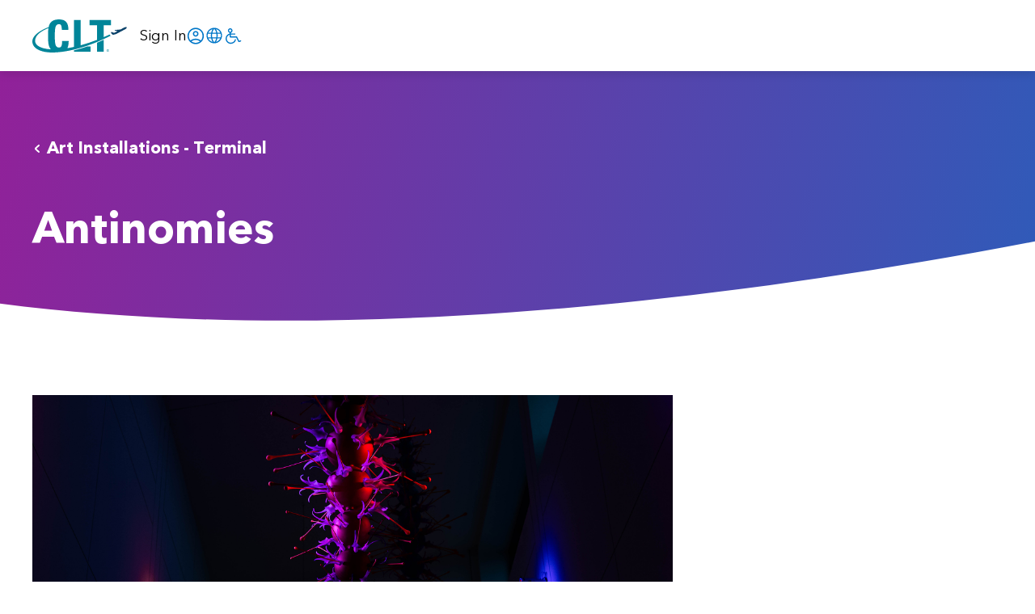

--- FILE ---
content_type: text/html
request_url: https://www.cltairport.com/airport-info/airport-art/art-installations-terminal/jonathan-michael-davis/
body_size: 48981
content:
<!DOCTYPE html><html lang="en-US"><head><meta charSet="utf-8"/><meta name="viewport" content="width=device-width, initial-scale=1"/><meta property="og:locale" content="en_US"/><meta name="twitter:card" content="summary"/><meta name="twitter:site" content="@CLTAirport"/><link rel="icon" sizes="96x96" href="/cltairport.png"/><link rel="manifest" href="/manifest.json"/><meta name="theme-color" content="#00778b"/><meta name="apple-itunes-app" content="app-id=1459226423"/><script async="" src="https://www.googletagmanager.com/gtag/js?id=UA-124804021-1"></script><script>
							window.dataLayer = window.dataLayer || [];
							function gtag(){dataLayer.push(arguments);}
							gtag('js', new Date());
							gtag('config', 'UA-124804021-1');
							gtag('config', 'G-GSJ3VFZWD9');
							gtag('config', 'AW-689938949');
							gtag('config', 'DC-13100154');
					</script><script async="" type="text/javascript" src="https://app-script.monsido.com/v2/monsido-script.js"></script><script type="text/javascript">
							window._monsido = window._monsido || {
								token: 'e_Lwa6MsWadK0S3deDn_ng',
								statistics: {
									enabled: true,
									cookieLessTracking: true,
									documentTracking: {
										enabled: false,
										documentCls: "monsido_download",
										documentIgnoreCls: "monsido_ignore_download",
										documentExt: [],
									},
								},
							};
						</script><script>(function(w,d,t,r,u){var f,n,i;w[u]=w[u]||[],f=function(){var o={ti:"17228038"};o.q=w[u],w[u]=new UET(o),w[u].push("pageLoad")},n=d.createElement(t),n.src=r,n.async=1,n.onload=n.onreadystatechange=function(){var s=this.readyState;s&&s!=="loaded"&&s!=="complete"||(f(),n.onload=n.onreadystatechange=null)},i=d.getElementsByTagName(t)[0],i.parentNode.insertBefore(n,i)})(window,document,"script","//bat.bing.com/bat.js","uetq");</script><title>Charlotte Douglas International Airport</title><meta property="og:title" content="Charlotte Douglas International Airport"/><meta name="twitter:title" content="Charlotte Douglas International Airport"/><meta name="description" content="All the information you need to know about Flights, Parking, Shops, Services and more at Charlotte Douglas International Airport."/><meta property="og:description" content="All the information you need to know about Flights, Parking, Shops, Services and more at Charlotte Douglas International Airport."/><meta name="twitter:description" content="All the information you need to know about Flights, Parking, Shops, Services and more at Charlotte Douglas International Airport."/><link rel="alternate" hrefLang="en-US" href="https://www.cltairport.com/en/airport-info/airport-art/art-installations-terminal/jonathan-michael-davis/"/><link rel="alternate" hrefLang="es-US" href="https://www.cltairport.com/es/airport-info/airport-art/art-installations/jonathan-michael-davis/"/><meta name="next-head-count" content="22"/><link rel="preload" href="/_next/static/css/2d9f508b729e849a.css" as="style"/><link rel="stylesheet" href="/_next/static/css/2d9f508b729e849a.css" data-n-g=""/><link rel="preload" href="/_next/static/css/be282bd3e33c20e3.css" as="style"/><link rel="stylesheet" href="/_next/static/css/be282bd3e33c20e3.css" data-n-p=""/><noscript data-n-css=""></noscript><script defer="" nomodule="" src="/_next/static/chunks/polyfills-c67a75d1b6f99dc8.js"></script><script src="/_next/static/chunks/webpack-88527a81a79f2ea6.js" defer=""></script><script src="/_next/static/chunks/framework-2b8632a26ab8c75f.js" defer=""></script><script src="/_next/static/chunks/main-e4607242ddd7a093.js" defer=""></script><script src="/_next/static/chunks/pages/_app-09037160559644bf.js" defer=""></script><script src="/_next/static/chunks/3934-e54c1b35c2c4b447.js" defer=""></script><script src="/_next/static/chunks/2931-48d30bd8556c55e2.js" defer=""></script><script src="/_next/static/chunks/122-9adeeac9519054ac.js" defer=""></script><script src="/_next/static/chunks/5651-92d6eeb11980fbe4.js" defer=""></script><script src="/_next/static/chunks/9000-0ddd2efe6733a2d2.js" defer=""></script><script src="/_next/static/chunks/4877-9733af857d2dc6f1.js" defer=""></script><script src="/_next/static/chunks/9541-f129282c268e4d3f.js" defer=""></script><script src="/_next/static/chunks/3847-8c94717f3925434e.js" defer=""></script><script src="/_next/static/chunks/pages/%5Blocale%5D/%5B...slug%5D-29252c1947a44816.js" defer=""></script><script src="/_next/static/AFqjc8Ei7SoBTxFi8e97O/_buildManifest.js" defer=""></script><script src="/_next/static/AFqjc8Ei7SoBTxFi8e97O/_ssgManifest.js" defer=""></script></head><body><div id="__next"><div class="airportAI-chatPlugin"></div><script id="airportAI-jssdk" type="text/javascript" defer="" src="https://external.airport.ai/js/sdk/web.js"></script><style data-emotion-css="afsamz">#airportAI-root{display:block;}#airportAI-chat-launcher:focus-visible{border-radius:2px;box-shadow:0 0 0 3px #981D97;-webkit-text-decoration:underline;-webkit-text-decoration:underline;text-decoration:underline;}</style><style data-emotion-css="1ovnoqg">html{margin:0;padding:0;box-sizing:border-box;}*,*:before,*:after{box-sizing:inherit;}body{margin:0;padding:0;-webkit-overflow-scrolling:touch;}</style><style data-emotion-css="16i51ng">blockquote{background:#fff;box-shadow:inset 3px 0 0 0 #00778b;padding:6px 24px;margin:0 0 24px 0;}blockquote p{color:#000;font-size:18px;font-style:normal;}blockquote p:last-child{margin-bottom:0;}@media (max-width:720px){blockquote{padding:0 12px;}blockquote p{font-size:16px;}}</style><style data-emotion-css="1rq4ua6">:root{--gutter-horizontal-17fbk3:24px;--gutter-vertical-5idbq4:24px;}@media (max-width:720px){:root{--gutter-horizontal-17fbk3:16px;}}@media (max-width:480px){:root{--gutter-horizontal-17fbk3:16px;}}@media (max-width:720px){:root{--gutter-vertical-5idbq4:16px;}}@media (max-width:480px){:root{--gutter-vertical-5idbq4:16px;}}</style><style data-emotion-css="upjpk4">ul{padding-left:1.38889em;margin-left:-0.27778em;}ol{padding-left:1.38889em;margin-left:-0.22222em;}li{padding-left:0.33333em;}</style><style data-emotion-css="rqmxf4">hr{background:#e5e5e5;height:1px;border:none;}</style><style data-emotion-css="15d8yz4">body{font-family:Avenir Next LT Pro,Avenir,sans-serif;font-size:18px;line-height:1.667;color:#000;}h1,h2,h3,h4,h5{margin:0 0 16px 0;padding:0;line-height:1.388;}h1{font-size:54px;color:#00778b;font-weight:700;}h2{font-size:40px;color:#000;font-weight:700;}h3{font-size:32px;color:#000;font-weight:700;}h4{font-size:24px;color:#686868;font-weight:700;}h5{font-size:21px;color:#4E4E4E;font-weight:700;}p{margin:0 0 24px 0;}a{color:#0077c8;-webkit-text-decoration:none;text-decoration:none;}a:hover{color:#0077C8;-webkit-text-decoration:underline;text-decoration:underline;}a:active{color:#0077c8;}small{font-size:14px;}@media (max-width:720px){body{font-size:16px;line-height:1.625;}h1,h2,h3,h4,h5{margin:0 0 0.3em 0;line-height:1.388;}h1{font-size:32px;}h2{font-size:22px;}h3{font-size:18px;}h4{font-size:18px;}h5{font-size:18px;}p{margin:0 0 16px 0;}small{font-size:14px;}}</style><style data-emotion-css="1i46e15">body{-webkit-font-smoothing:antialiased;}@font-face{font-family:Avenir Next LT Pro;src:url('/_next/static/assets/4ba25fcb7f00d71a.eot');src:url('/_next/static/assets/4ba25fcb7f00d71a.eot?#iefix') format('embedded-opentype'),url('/_next/static/assets/e7ed0f5a939d6b9e.woff2') format('woff2'),url('/_next/static/assets/9ca9d2d7de11d901.woff') format('woff'),url('/_next/static/assets/1a5ff91a22a3db3d.ttf') format('truetype');font-display:swap;font-weight:normal;}@font-face{font-family:Avenir Next LT Pro;src:url('/_next/static/assets/8ec4c9fab3ace0b3.eot');src:url('/_next/static/assets/8ec4c9fab3ace0b3.eot?#iefix') format('embedded-opentype'),url('/_next/static/assets/36e9ddf5eeda640d.woff2') format('woff2'),url('/_next/static/assets/73174f0df5ff937e.woff') format('woff'),url('/_next/static/assets/c35b63ab20d2fd25.ttf') format('truetype');font-display:swap;font-weight:500;}@font-face{font-family:Avenir Next LT Pro;src:url('/_next/static/assets/d2a8e0c36100cfac.eot');src:url('/_next/static/assets/d2a8e0c36100cfac.eot?#iefix') format('embedded-opentype'),url('/_next/static/assets/f677a65da1a50f58.woff2') format('woff2'),url('/_next/static/assets/752d6a18439dcc5e.woff') format('woff'),url('/_next/static/assets/86e00c32ada42af6.ttf') format('truetype');font-display:swap;font-weight:700;}@font-face{font-family:Avenir Next LT Pro;src:url('/_next/static/assets/ed35a1254f7cd32d.eot');src:url('/_next/static/assets/ed35a1254f7cd32d.eot?#iefix') format('embedded-opentype'),url('/_next/static/assets/21d8c98dffc43887.woff2') format('woff2'),url('/_next/static/assets/fec41e15791fc6e1.woff') format('woff'),url('/_next/static/assets/a58537baeeb8f555.ttf') format('truetype');font-display:swap;font-weight:900;}</style><style data-emotion-css="1quveik">table,caption,tbody,tfoot,thead,tr,th,td{margin:0;padding:0;border:0;font-size:100%;font:inherit;vertical-align:baseline;}table{border-collapse:collapse;border-spacing:0;}</style><div class="css-1rk3iho e1ssp76q0"><style data-emotion-css="yrl9m9">.css-yrl9m9{position:absolute;left:-9999px;z-index:999;opacity:0;padding:8px 14px;background-color:#0077C8;border:2px solid #FFFFFF;color:#FFFFFF;border-radius:4px;text-align:center;-webkit-transition:background-color 0.3s ease;transition:background-color 0.3s ease;}.css-yrl9m9:focus{outline:1px solid #FFFFFF;left:260px;top:195px;-webkit-transform:translateX(-50%);-ms-transform:translateX(-50%);transform:translateX(-50%);opacity:1;}.css-yrl9m9:hover{background-color:#005B99;color:#FFFFFF;}@media (max-width:1280px){.css-yrl9m9:focus{left:125px;}}@media (max-width:1024px){.css-yrl9m9:focus{left:125px;top:185px;}}@media (max-width:720px){.css-yrl9m9:focus{left:105px;top:265px;}}</style><a href="#main" class="css-yrl9m9 e1ssp76q1">Skip to main content</a><header><style data-emotion-css="1j7nlw4">.css-1j7nlw4{display:none;}@media (max-width:1200px){.css-1j7nlw4{display:block;}}</style><div class="css-1j7nlw4 e14dpbib0"><style data-emotion-css="0"></style><style data-emotion-css="n9dk8j">.css-n9dk8j{width:100%;display:none;position:fixed;z-index:40;background:#fff;}@media (max-width:1200px){.css-n9dk8j{-webkit-align-items:center;-webkit-box-align:center;-ms-flex-align:center;align-items:center;padding:24px 16px;border-bottom:1px solid #efeff4;padding:24px 16px;}}@media (max-width:1024px){.css-n9dk8j{display:-webkit-box;display:-webkit-flex;display:-ms-flexbox;display:flex;-webkit-box-pack:justify;-webkit-justify-content:space-between;-ms-flex-pack:justify;justify-content:space-between;top:0;}}@media (max-width:720px){.css-n9dk8j{top:0;}}</style><div class="css-n9dk8j em91vti1"><style data-emotion-css="uvisja">.css-uvisja{-webkit-box-flex:1;-webkit-flex-grow:1;-ms-flex-positive:1;flex-grow:1;}.css-uvisja .e1xn8tfy0{width:auto;height:27px;}</style><div class="css-uvisja em91vti0"><style data-emotion-css="1ykfsq8">.css-1ykfsq8{margin:0;line-height:0;}.css-1ykfsq8 a{display:inline-block;padding:0;-webkit-text-decoration:none;text-decoration:none;}.css-1ykfsq8 img{display:block;}</style><div class="css-1ykfsq8 e9zsqo10"><style data-emotion-css="1j7s0l3">.css-1j7s0l3{color:#0077c8;}.css-1j7s0l3:hover{color:#0077C8;}.css-1j7s0l3:focus-visible{outline:3px solid #981D97;border-radius:4px;}</style><style data-emotion-css="zbdzb9">.css-zbdzb9{color:inherit;color:#0077c8;}.css-zbdzb9:focus-visible{outline:3px solid #981D97;border-radius:4px;}.css-zbdzb9:hover{color:#0077C8;}.css-zbdzb9:focus-visible{outline:3px solid #981D97;border-radius:4px;}</style><a href="/" class="e1iiaf8m0 css-zbdzb9 e138bx130"><style data-emotion-css="13o7eu2">.css-13o7eu2{display:block;}</style><svg role="img" aria-labelledby="logo-title" width="117" height="45" viewBox="0 0 117 45" fill="none" xmlns="http://www.w3.org/2000/svg" class="css-13o7eu2 e1xn8tfy0"><title id="logo-title">CLT Airport Logo</title><path d="M116.66 11.8082C116.335 11.2161 114.438 11.6567 113.865 11.9266C113.68 12.012 111.535 13.1577 109.084 14.4658L102.23 15.1158C102.103 15.1435 101.992 15.2205 101.921 15.3299C101.851 15.4393 101.826 15.5722 101.853 15.6996C101.883 15.8456 103.706 16.1981 105.315 16.4818C103.536 17.4347 102.073 18.2168 101.663 18.4316C99.9339 18.8667 98.3202 17.3713 97.8548 17.5613C97.4831 17.7183 97.1912 18.8392 97.3922 19.0458C97.3922 19.0458 99.2482 20.8634 99.5098 20.9928C99.9724 21.2159 103.42 20.263 104.103 19.8912L115.008 14.0775C115.834 13.6479 116.988 12.4003 116.66 11.8082Z" fill="#0C436A"></path><path d="M79.9486 42.0628H88.1803V27.2458C85.128 28.6705 82.2772 29.9523 79.9486 30.937V42.0628Z" fill="#008599"></path><path d="M97.3266 9.22064V2.66088H70.7989V9.22064H79.9544V27.3576C73.3567 29.9381 66.6291 32.1712 59.7991 34.0475V2.66088H51.5713V36.0688C48.733 36.6891 45.9812 37.2087 43.3159 37.6278C44.3733 35.5095 44.9228 32.6436 44.9228 28.839H36.8054C36.695 31.9541 36.8579 36.8691 33.0449 36.8691C28.412 36.8691 27.799 32.4968 27.799 22.3872C27.799 12.2776 28.3982 7.90536 33.0449 7.90536C35.4967 7.90536 36.4244 9.87135 36.4244 15.1186H44.4865C44.8151 6.64824 41.4356 2.00186 33.0449 2.00186C24.4223 2.00186 21.2803 6.01968 20.1345 11.6269C14.0189 13.8421 0.00952148 20.4157 0.00952148 29.1325C0.00952148 38.1954 10.6725 42.9775 24.5079 42.9775C36.0793 42.9775 47.7611 40.3996 55.3649 38.3754C63.3718 36.2405 68.5459 34.5542 79.8937 30.013C84.0352 28.2769 91.1641 25.0704 96.8738 22.2377L95.532 20.7369C93.7429 21.5676 89.9382 23.229 88.1905 23.9932V9.22064H97.3266ZM3.40003 28.5815C3.40003 19.3773 16.5314 14.1024 19.9191 12.7982C19.4663 15.7333 19.4663 19.0367 19.4663 22.39C19.4663 28.839 19.4663 35.2077 22.7795 39.0455C11.1143 38.4308 3.40003 34.4711 3.40003 28.5815Z" fill="#008599"></path><path d="M54.7448 39.507C53.7618 39.7845 52.7073 40.0426 51.5949 40.3173V42.0628H72.0827V35.4775H67.8701C63.2472 37.1204 59.4943 38.2359 54.7448 39.507Z" fill="#008599"></path><path d="M94.9486 40.5022C94.9497 40.8101 94.8594 41.1114 94.6892 41.3679C94.5189 41.6245 94.2763 41.8246 93.9921 41.9431C93.7079 42.0616 93.3949 42.093 93.0929 42.0335C92.7908 41.9739 92.5132 41.826 92.2953 41.6085C92.0774 41.3909 91.929 41.1136 91.8688 40.8117C91.8087 40.5097 91.8395 40.1967 91.9575 39.9123C92.0755 39.6279 92.2752 39.3849 92.5314 39.2141C92.7876 39.0434 93.0887 38.9525 93.3966 38.9531C93.8077 38.9531 94.202 39.1162 94.493 39.4067C94.784 39.6971 94.9479 40.0911 94.9486 40.5022ZM92.0708 40.5022C92.0714 40.7637 92.1494 41.019 92.2949 41.2362C92.4405 41.4533 92.6472 41.6224 92.8888 41.7222C93.1304 41.8219 93.3962 41.8479 93.6525 41.7968C93.9089 41.7456 94.1443 41.6197 94.3292 41.4348C94.514 41.25 94.64 41.0145 94.6911 40.7582C94.7422 40.5018 94.7163 40.2361 94.6165 39.9944C94.5167 39.7528 94.3476 39.5462 94.1305 39.4006C93.9134 39.255 93.658 39.177 93.3966 39.1764C93.2218 39.1757 93.0486 39.2096 92.887 39.2764C92.7254 39.3431 92.5787 39.4412 92.4554 39.5651C92.332 39.689 92.2345 39.8361 92.1685 39.998C92.1025 40.1598 92.0693 40.3332 92.0708 40.508V40.5022ZM93.1045 41.3985H92.8182V39.6088H93.5283C93.5913 39.6016 93.6551 39.6077 93.7155 39.6268C93.776 39.646 93.8317 39.6777 93.879 39.7199C93.9263 39.762 93.9642 39.8138 93.9901 39.8716C94.0161 39.9295 94.0294 39.9921 94.0294 40.0555C94.0251 40.1597 93.9833 40.2587 93.9118 40.3345C93.8402 40.4103 93.7437 40.4576 93.64 40.4679C93.8633 40.4937 93.9435 40.5624 93.955 40.9232C93.962 41.0807 93.985 41.2371 94.0237 41.3899H93.7374C93.6795 41.1969 93.6543 40.9956 93.6629 40.7943C93.6591 40.7631 93.649 40.733 93.6333 40.7057C93.6175 40.6784 93.5965 40.6546 93.5714 40.6357C93.5463 40.6167 93.5176 40.603 93.4871 40.5953C93.4566 40.5876 93.4248 40.5862 93.3937 40.591H93.1074L93.1045 41.3985ZM93.1045 40.3677H93.4768C93.5134 40.3683 93.5498 40.3611 93.5834 40.3466C93.617 40.3321 93.6472 40.3105 93.6718 40.2834C93.6965 40.2563 93.7151 40.2243 93.7264 40.1894C93.7377 40.1546 93.7414 40.1177 93.7374 40.0813C93.743 40.0446 93.7403 40.0072 93.7296 39.9716C93.7188 39.9361 93.7003 39.9034 93.6753 39.876C93.6504 39.8486 93.6196 39.827 93.5852 39.813C93.5509 39.799 93.5138 39.7928 93.4768 39.795H93.1045V40.3677Z" fill="#008599"></path></svg></a></div></div><style data-emotion-css="120nera">.css-120nera{display:-webkit-box;display:-webkit-flex;display:-ms-flexbox;display:flex;-webkit-align-items:center;-webkit-box-align:center;-ms-flex-align:center;align-items:center;gap:12px;}</style><div class="css-120nera em91vti3"><style data-emotion-css="4wz3n9">.css-4wz3n9{color:#0077c8;display:-webkit-box;display:-webkit-flex;display:-ms-flexbox;display:flex;-webkit-align-items:center;-webkit-box-align:center;-ms-flex-align:center;align-items:center;gap:6px;color:#000;-webkit-text-decoration:none;text-decoration:none;}.css-4wz3n9:hover{color:#0077C8;}.css-4wz3n9:focus-visible{outline:3px solid #981D97;border-radius:4px;}.css-4wz3n9:hover{-webkit-text-decoration:none;text-decoration:none;}.css-4wz3n9:hover:not(:disabled){-webkit-text-decoration:none;text-decoration:none;}</style><a href="#sign-in" aria-label="Sign In" class="css-4wz3n9 elcwlx20">Sign In<img src="/_next/static/media/account.8cdc4c8d.svg" alt="Account"/></a><style data-emotion-css="w7ml0w">.css-w7ml0w{padding:0;margin:0;background:none;border:none;-webkit-appearance:none;-moz-appearance:none;appearance:none;cursor:pointer;margin-right:-4px;}.css-w7ml0w:focus-visible{outline:3px solid #981D97;border-radius:4px;}.css-w7ml0w svg{width:24px;height:24px;}.css-w7ml0w svg g{stroke:#0077C8;}</style><button aria-expanded="false" aria-controls="menu_nav_list" aria-label="Open menu" class="css-w7ml0w em91vti2"><style data-emotion-css="1taj3p5">.css-1taj3p5{display:-webkit-box;display:-webkit-flex;display:-ms-flexbox;display:flex;-webkit-align-items:center;-webkit-box-align:center;-ms-flex-align:center;align-items:center;gap:4px;font-size:18px;font-family:Avenir Next LT Pro;}@media (max-width:720px){.css-1taj3p5{font-size:16px;}}</style><span class="css-1taj3p5 em91vti4">Menu<style data-emotion-css="zs8tjp">.css-zs8tjp{vertical-align:middle;}</style><svg xmlns="http://www.w3.org/2000/svg" width="24" height="24" viewBox="0 0 24 24" aria-hidden="true" class="css-zs8tjp e1s2q0wp0"><g stroke="#000000" stroke-linecap="round" stroke-linejoin="round" stroke-width="2" fill="none" fill-rule="evenodd"><path d="M6 12h13M6 7.714h13M6 16.286h13"></path></g></svg></span></button></div></div></div><style data-emotion-css="133vupj">.css-133vupj{height:88px;}@media (max-width:1024px){.css-133vupj{height:73px;}}</style><div class="css-133vupj emqzofo0"><style data-emotion-css="16jfjj2">.css-16jfjj2{width:100%;height:88px;padding:20px 0;display:-webkit-box;display:-webkit-flex;display:-ms-flexbox;display:flex;-webkit-align-items:center;-webkit-box-align:center;-ms-flex-align:center;align-items:center;position:fixed;top:0;left:0;right:0;z-index:40;background:#fff;box-shadow:rgba(0,0,0,0.1) 0px 4px 10px;}.css-16jfjj2 .e9zsqo10{margin:0 16px 0 0;}@media (max-width:1024px){.css-16jfjj2{padding:0;display:none;}.css-16jfjj2 .e9zsqo10{display:none;}}</style><nav aria-label="Main navigation" class="css-16jfjj2 emqzofo1"><style data-emotion-css="jw1tek">.css-jw1tek{max-width:1200px;margin:0 auto;width:100%;display:-webkit-box;display:-webkit-flex;display:-ms-flexbox;display:flex;-webkit-align-items:center;-webkit-box-align:center;-ms-flex-align:center;align-items:center;-webkit-box-pack:justify;-webkit-justify-content:space-between;-ms-flex-pack:justify;justify-content:space-between;}.css-jw1tek h1,.css-jw1tek h2,.css-jw1tek h3,.css-jw1tek h4,.css-jw1tek p,.css-jw1tek blockquote{max-width:792px;}.css-jw1tek p:last-child,.css-jw1tek blockquote:last-child{margin-bottom:0;}.css-jw1tek p + h1,.css-jw1tek blockquote + h1,.css-jw1tek p + h2,.css-jw1tek blockquote + h2,.css-jw1tek p + h3,.css-jw1tek blockquote + h3,.css-jw1tek p + h4,.css-jw1tek blockquote + h4{padding-top:16px;}.css-jw1tek .e1uz0nly0{text-align:center;padding:20px 0 44px;}> .css-jw1tek .e1uz0nly0:last-child{padding-bottom:0;}.css-jw1tek .e1uz0nly0 img{display:block;max-width:100%;max-height:900px;}.css-jw1tek .e1hd8qx10{max-width:792px;}@media (max-width:1248px){.css-jw1tek{max-width:none;margin:0 24px;}}@media (max-width:720px){.css-jw1tek{margin:0 16px;}.css-jw1tek .e1uz0nly0{padding:0 0 16px 0;}}@media (max-width:1200px){.css-jw1tek{white-space:normal;text-align:left;margin:0;padding:0 12px 0 4px;}}@media (max-width:720px){.css-jw1tek{padding:0 6px;}}</style><div class="css-jw1tek emqzofo2"><div class="css-1ykfsq8 e9zsqo10"><a href="/" class="e1iiaf8m0 css-zbdzb9 e138bx130"><svg role="img" aria-labelledby="logo-title" width="117" height="45" viewBox="0 0 117 45" fill="none" xmlns="http://www.w3.org/2000/svg" class="css-13o7eu2 e1xn8tfy0"><title id="logo-title">CLT Airport Logo</title><path d="M116.66 11.8082C116.335 11.2161 114.438 11.6567 113.865 11.9266C113.68 12.012 111.535 13.1577 109.084 14.4658L102.23 15.1158C102.103 15.1435 101.992 15.2205 101.921 15.3299C101.851 15.4393 101.826 15.5722 101.853 15.6996C101.883 15.8456 103.706 16.1981 105.315 16.4818C103.536 17.4347 102.073 18.2168 101.663 18.4316C99.9339 18.8667 98.3202 17.3713 97.8548 17.5613C97.4831 17.7183 97.1912 18.8392 97.3922 19.0458C97.3922 19.0458 99.2482 20.8634 99.5098 20.9928C99.9724 21.2159 103.42 20.263 104.103 19.8912L115.008 14.0775C115.834 13.6479 116.988 12.4003 116.66 11.8082Z" fill="#0C436A"></path><path d="M79.9486 42.0628H88.1803V27.2458C85.128 28.6705 82.2772 29.9523 79.9486 30.937V42.0628Z" fill="#008599"></path><path d="M97.3266 9.22064V2.66088H70.7989V9.22064H79.9544V27.3576C73.3567 29.9381 66.6291 32.1712 59.7991 34.0475V2.66088H51.5713V36.0688C48.733 36.6891 45.9812 37.2087 43.3159 37.6278C44.3733 35.5095 44.9228 32.6436 44.9228 28.839H36.8054C36.695 31.9541 36.8579 36.8691 33.0449 36.8691C28.412 36.8691 27.799 32.4968 27.799 22.3872C27.799 12.2776 28.3982 7.90536 33.0449 7.90536C35.4967 7.90536 36.4244 9.87135 36.4244 15.1186H44.4865C44.8151 6.64824 41.4356 2.00186 33.0449 2.00186C24.4223 2.00186 21.2803 6.01968 20.1345 11.6269C14.0189 13.8421 0.00952148 20.4157 0.00952148 29.1325C0.00952148 38.1954 10.6725 42.9775 24.5079 42.9775C36.0793 42.9775 47.7611 40.3996 55.3649 38.3754C63.3718 36.2405 68.5459 34.5542 79.8937 30.013C84.0352 28.2769 91.1641 25.0704 96.8738 22.2377L95.532 20.7369C93.7429 21.5676 89.9382 23.229 88.1905 23.9932V9.22064H97.3266ZM3.40003 28.5815C3.40003 19.3773 16.5314 14.1024 19.9191 12.7982C19.4663 15.7333 19.4663 19.0367 19.4663 22.39C19.4663 28.839 19.4663 35.2077 22.7795 39.0455C11.1143 38.4308 3.40003 34.4711 3.40003 28.5815Z" fill="#008599"></path><path d="M54.7448 39.507C53.7618 39.7845 52.7073 40.0426 51.5949 40.3173V42.0628H72.0827V35.4775H67.8701C63.2472 37.1204 59.4943 38.2359 54.7448 39.507Z" fill="#008599"></path><path d="M94.9486 40.5022C94.9497 40.8101 94.8594 41.1114 94.6892 41.3679C94.5189 41.6245 94.2763 41.8246 93.9921 41.9431C93.7079 42.0616 93.3949 42.093 93.0929 42.0335C92.7908 41.9739 92.5132 41.826 92.2953 41.6085C92.0774 41.3909 91.929 41.1136 91.8688 40.8117C91.8087 40.5097 91.8395 40.1967 91.9575 39.9123C92.0755 39.6279 92.2752 39.3849 92.5314 39.2141C92.7876 39.0434 93.0887 38.9525 93.3966 38.9531C93.8077 38.9531 94.202 39.1162 94.493 39.4067C94.784 39.6971 94.9479 40.0911 94.9486 40.5022ZM92.0708 40.5022C92.0714 40.7637 92.1494 41.019 92.2949 41.2362C92.4405 41.4533 92.6472 41.6224 92.8888 41.7222C93.1304 41.8219 93.3962 41.8479 93.6525 41.7968C93.9089 41.7456 94.1443 41.6197 94.3292 41.4348C94.514 41.25 94.64 41.0145 94.6911 40.7582C94.7422 40.5018 94.7163 40.2361 94.6165 39.9944C94.5167 39.7528 94.3476 39.5462 94.1305 39.4006C93.9134 39.255 93.658 39.177 93.3966 39.1764C93.2218 39.1757 93.0486 39.2096 92.887 39.2764C92.7254 39.3431 92.5787 39.4412 92.4554 39.5651C92.332 39.689 92.2345 39.8361 92.1685 39.998C92.1025 40.1598 92.0693 40.3332 92.0708 40.508V40.5022ZM93.1045 41.3985H92.8182V39.6088H93.5283C93.5913 39.6016 93.6551 39.6077 93.7155 39.6268C93.776 39.646 93.8317 39.6777 93.879 39.7199C93.9263 39.762 93.9642 39.8138 93.9901 39.8716C94.0161 39.9295 94.0294 39.9921 94.0294 40.0555C94.0251 40.1597 93.9833 40.2587 93.9118 40.3345C93.8402 40.4103 93.7437 40.4576 93.64 40.4679C93.8633 40.4937 93.9435 40.5624 93.955 40.9232C93.962 41.0807 93.985 41.2371 94.0237 41.3899H93.7374C93.6795 41.1969 93.6543 40.9956 93.6629 40.7943C93.6591 40.7631 93.649 40.733 93.6333 40.7057C93.6175 40.6784 93.5965 40.6546 93.5714 40.6357C93.5463 40.6167 93.5176 40.603 93.4871 40.5953C93.4566 40.5876 93.4248 40.5862 93.3937 40.591H93.1074L93.1045 41.3985ZM93.1045 40.3677H93.4768C93.5134 40.3683 93.5498 40.3611 93.5834 40.3466C93.617 40.3321 93.6472 40.3105 93.6718 40.2834C93.6965 40.2563 93.7151 40.2243 93.7264 40.1894C93.7377 40.1546 93.7414 40.1177 93.7374 40.0813C93.743 40.0446 93.7403 40.0072 93.7296 39.9716C93.7188 39.9361 93.7003 39.9034 93.6753 39.876C93.6504 39.8486 93.6196 39.827 93.5852 39.813C93.5509 39.799 93.5138 39.7928 93.4768 39.795H93.1045V40.3677Z" fill="#008599"></path></svg></a></div><style data-emotion-css="1mijwlq">.css-1mijwlq{display:-webkit-box;display:-webkit-flex;display:-ms-flexbox;display:flex;-webkit-box-flex:1;-webkit-flex-grow:1;-ms-flex-positive:1;flex-grow:1;-webkit-align-items:center;-webkit-box-align:center;-ms-flex-align:center;align-items:center;-webkit-box-pack:justify;-webkit-justify-content:space-between;-ms-flex-pack:justify;justify-content:space-between;gap:16px;}@media (max-width:1200px){.css-1mijwlq{padding:0;}}</style><div class="css-1mijwlq e39bddf0"><style data-emotion-css="1af1ile">.css-1af1ile{margin:0;padding:0;text-indent:0;list-style-type:none;display:-webkit-box;display:-webkit-flex;display:-ms-flexbox;display:flex;-webkit-align-items:center;-webkit-box-align:center;-ms-flex-align:center;align-items:center;gap:16px;}@media (max-width:1024px){.css-1af1ile{gap:0;-webkit-flex-direction:column;-ms-flex-direction:column;flex-direction:column;-webkit-align-items:stretch;-webkit-box-align:stretch;-ms-flex-align:stretch;align-items:stretch;-webkit-box-pack:center;-webkit-justify-content:center;-ms-flex-pack:center;justify-content:center;}}</style><ul role="menubar" class="css-1af1ile e39bddf1"><style data-emotion-css="18cp4mr">.css-18cp4mr{padding:0px;margin:0px;list-style-image:none;display:inline;display:-webkit-box;display:-webkit-flex;display:-ms-flexbox;display:flex;-webkit-box-pack:center;-webkit-justify-content:center;-ms-flex-pack:center;justify-content:center;-webkit-flex-direction:column;-ms-flex-direction:column;flex-direction:column;-webkit-text-decoration:none;text-decoration:none;position:relative;}.css-18cp4mr:hover{cursor:pointer;}.css-18cp4mr a{color:#000;-webkit-text-decoration:none;text-decoration:none;}@media (max-width:1024px){.css-18cp4mr{padding:16px;}.css-18cp4mr .ebx46a0 li:last-child{padding-bottom:0;}}</style><li role="none" class="css-18cp4mr ebx46a1"><a href="#sign-in" aria-label="Sign In" role="menuitem" class="css-4wz3n9 elcwlx20">Sign In<img src="/_next/static/media/account.8cdc4c8d.svg" alt="Account"/></a></li><li role="none" class="css-18cp4mr ebx46a1"><style data-emotion-css="1w7z04u">.css-1w7z04u{height:auto;width:-webkit-max-content;width:-moz-max-content;width:max-content;line-height:unset;padding:0;display:-webkit-box;display:-webkit-flex;display:-ms-flexbox;display:flex;-webkit-box-pack:start;-webkit-justify-content:start;-ms-flex-pack:start;justify-content:start;-webkit-align-items:center;-webkit-box-align:center;-ms-flex-align:center;align-items:center;gap:2px;font-family:inherit;border:0;color:#000;background:none;box-shadow:none;}.css-1w7z04u svg{margin:0;}.css-1w7z04u:hover,.css-1w7z04u:hover:not(:disabled){background:none;border:none;color:#0077C8;}.css-1w7z04u:focus-visible{border-radius:2px;-webkit-text-decoration:underline;-webkit-text-decoration:underline;text-decoration:underline;outline:3px solid #981D97;}.css-1w7z04u:active:not(:disabled){box-shadow:none;-webkit-transform:none;-ms-transform:none;transform:none;}@media (max-width:1024px){.css-1w7z04u{width:100%;gap:8px;font-size:16px;display:-webkit-box;display:-webkit-flex;display:-ms-flexbox;display:flex;-webkit-box-pack:justify;-webkit-justify-content:space-between;-ms-flex-pack:justify;justify-content:space-between;-webkit-align-items:center;-webkit-box-align:center;-ms-flex-align:center;align-items:center;}}</style><style data-emotion-css="j4barh">.css-j4barh{cursor:pointer;border-radius:4px;padding:0 15px;height:50px;line-height:44px;max-width:100%;background:#0077c8;border:2px solid #0077c8;box-shadow:0 3px 0 0 #0060a1;font-size:18px;color:#fff;-webkit-transition:all .1s;transition:all .1s;height:auto;width:-webkit-max-content;width:-moz-max-content;width:max-content;line-height:unset;padding:0;display:-webkit-box;display:-webkit-flex;display:-ms-flexbox;display:flex;-webkit-box-pack:start;-webkit-justify-content:start;-ms-flex-pack:start;justify-content:start;-webkit-align-items:center;-webkit-box-align:center;-ms-flex-align:center;align-items:center;gap:2px;font-family:inherit;border:0;color:#000;background:none;box-shadow:none;}.css-j4barh svg{margin-left:0.3em;}.css-j4barh a{display:block;-webkit-text-decoration:none;text-decoration:none;}.css-j4barh a{color:#fff;}.css-j4barh:disabled{opacity:0.3;cursor:default;}.css-j4barh:hover:not(:disabled){background:#1a84cd;border:2px solid #1a84cd;color:#fff;}.css-j4barh:hover:not(:disabled) a{color:#fff;}.css-j4barh:active:not(:disabled){box-shadow:0 2px 0 0 #0060a1;-webkit-transform:translateY(1px);-ms-transform:translateY(1px);transform:translateY(1px);}.css-j4barh svg{margin:0;}.css-j4barh:hover,.css-j4barh:hover:not(:disabled){background:none;border:none;color:#0077C8;}.css-j4barh:focus-visible{border-radius:2px;-webkit-text-decoration:underline;-webkit-text-decoration:underline;text-decoration:underline;outline:3px solid #981D97;}.css-j4barh:active:not(:disabled){box-shadow:none;-webkit-transform:none;-ms-transform:none;transform:none;}@media (max-width:1024px){.css-j4barh{width:100%;gap:8px;font-size:16px;display:-webkit-box;display:-webkit-flex;display:-ms-flexbox;display:flex;-webkit-box-pack:justify;-webkit-justify-content:space-between;-ms-flex-pack:justify;justify-content:space-between;-webkit-align-items:center;-webkit-box-align:center;-ms-flex-align:center;align-items:center;}}</style><button role="menuitem" class="emwl3bh0 css-j4barh ecf129s0"><style data-emotion-css="2knnj2">.css-2knnj2{min-width:24px;width:24px;height:24px;}</style><img src="/_next/static/media/language.94fc4738.svg" alt="" color="#0077C8" class="css-2knnj2 e3tq9jp0"/><style data-emotion-css="yswhfb">.css-yswhfb{position:absolute;width:1px;height:1px;padding:0;margin:-1px;overflow:hidden;-webkit-clip:rect(0,0,0,0);clip:rect(0,0,0,0);white-space:nowrap;border:0;}</style><span class="css-yswhfb ejt6p690">Select a language for this website</span></button><style data-emotion-css="xyw6d5">.css-xyw6d5{margin:0;padding:0;text-indent:0;list-style-type:none;width:-webkit-max-content;width:-moz-max-content;width:max-content;font-weight:400;z-index:25;left:-16px;display:-webkit-box;display:-webkit-flex;display:-ms-flexbox;display:flex;-webkit-flex-direction:column;-ms-flex-direction:column;flex-direction:column;gap:16px;background-color:#fff;border-radius:8px;box-shadow:rgba(0,0,0,0.1) 0px 4px 10px;position:absolute;top:100%;padding:0;max-height:0;opacity:0;-webkit-transform:translateY(-10px);-ms-transform:translateY(-10px);transform:translateY(-10px);-webkit-transition:opacity 0.3s ease,-webkit-transform 0.3s ease,max-height 0.3s ease;-webkit-transition:opacity 0.3s ease,transform 0.3s ease,max-height 0.3s ease;transition:opacity 0.3s ease,transform 0.3s ease,max-height 0.3s ease;}@media (max-width:1024px){.css-xyw6d5{width:100%;gap:0;padding:0;padding-top:0;}}</style><ul width="max-content" aria-hidden="true" class="css-xyw6d5 ebx46a0"></ul></li><li role="none" class="css-18cp4mr ebx46a1"><style data-emotion-css="6axpl4">.css-6axpl4{color:#0077c8;height:100%;display:-webkit-box;display:-webkit-flex;display:-ms-flexbox;display:flex;-webkit-align-items:center;-webkit-box-align:center;-ms-flex-align:center;align-items:center;gap:8px;-webkit-text-decoration:none;text-decoration:none;}.css-6axpl4:hover{color:#0077C8;}.css-6axpl4:focus-visible{outline:3px solid #981D97;border-radius:4px;}.css-6axpl4:hover{-webkit-text-decoration:none;text-decoration:none;}</style><style data-emotion-css="133ekgl">.css-133ekgl{color:inherit;color:#0077c8;height:100%;display:-webkit-box;display:-webkit-flex;display:-ms-flexbox;display:flex;-webkit-align-items:center;-webkit-box-align:center;-ms-flex-align:center;align-items:center;gap:8px;-webkit-text-decoration:none;text-decoration:none;}.css-133ekgl:focus-visible{outline:3px solid #981D97;border-radius:4px;}.css-133ekgl:hover{color:#0077C8;}.css-133ekgl:focus-visible{outline:3px solid #981D97;border-radius:4px;}.css-133ekgl:hover{-webkit-text-decoration:none;text-decoration:none;}</style><a href="/airport-info/accessibility/" aria-label="Accessibility" role="menuitem" class="e1tbhzw11 css-133ekgl e138bx130"><svg width="24" height="25" viewBox="0 0 24 25" fill="none" xmlns="http://www.w3.org/2000/svg" id="accessibility" aria-label="Accessibility" role="img"><g id="PhWheelchair 1"><path id="Vector" d="M21.211 18.4594C21.1814 18.3706 21.1346 18.2885 21.0733 18.2177C21.0119 18.147 20.9372 18.089 20.8535 18.0471C20.7697 18.0053 20.6785 17.9803 20.5851 17.9736C20.4917 17.967 20.3979 17.9788 20.3091 18.0085L18.7565 18.5263L16.1807 13.3747C16.1215 13.2564 16.0306 13.1569 15.918 13.0873C15.8055 13.0178 15.6758 12.9809 15.5435 12.9808H8.41334V10.8418H13.4044C13.5935 10.8418 13.7749 10.7666 13.9086 10.6329C14.0423 10.4992 14.1174 10.3178 14.1174 10.1287C14.1174 9.93964 14.0423 9.75828 13.9086 9.62456C13.7749 9.49084 13.5935 9.41572 13.4044 9.41572H8.41334V8.61358C9.08547 8.44004 9.67123 8.02732 10.0608 7.45278C10.4504 6.87825 10.6171 6.18135 10.5296 5.49271C10.4422 4.80407 10.1066 4.17097 9.5857 3.71208C9.06484 3.25319 8.3945 3.00002 7.70033 3.00002C7.00616 3.00002 6.33581 3.25319 5.81495 3.71208C5.29409 4.17097 4.95847 4.80407 4.871 5.49271C4.78354 6.18135 4.95022 6.87825 5.33982 7.45278C5.72942 8.02732 6.31519 8.44004 6.98731 8.61358V9.57704C5.44993 9.92843 4.09577 10.8336 3.18329 12.1199C2.27081 13.4061 1.86391 14.9833 2.04025 16.5504C2.2166 18.1176 2.96383 19.5649 4.13934 20.6162C5.31485 21.6675 6.83632 22.2491 8.41334 22.25C11.4009 22.25 14.0898 20.2259 14.8082 17.4372C14.8316 17.3464 14.8369 17.252 14.8238 17.1593C14.8107 17.0665 14.7795 16.9772 14.7319 16.8965C14.6843 16.8158 14.6213 16.7453 14.5465 16.689C14.4716 16.6326 14.3864 16.5916 14.2957 16.5682C14.205 16.5448 14.1106 16.5394 14.0178 16.5525C13.925 16.5656 13.8358 16.5968 13.7551 16.6444C13.6744 16.692 13.6038 16.755 13.5475 16.8299C13.4912 16.9047 13.4501 16.9899 13.4267 17.0806C12.8777 19.2197 10.7226 20.824 8.41334 20.824C7.21476 20.8236 6.05635 20.3919 5.14985 19.6078C4.24334 18.8236 3.64927 17.7395 3.47622 16.5535C3.30317 15.3674 3.56271 14.1588 4.20738 13.1483C4.85206 12.1379 5.83882 11.3932 6.98731 11.0503V13.6938C6.98731 13.8829 7.06243 14.0643 7.19615 14.198C7.32987 14.3317 7.51122 14.4068 7.70033 14.4068H15.1023L17.7574 19.717C17.8343 19.8704 17.964 19.991 18.1227 20.0564C18.2813 20.1219 18.4583 20.128 18.621 20.0735L20.7601 19.3605C20.9393 19.3007 21.0874 19.1722 21.172 19.0033C21.2565 18.8343 21.2706 18.6387 21.211 18.4594ZM6.2743 5.85064C6.2743 5.5686 6.35793 5.29289 6.51463 5.05838C6.67132 4.82387 6.89404 4.64109 7.15461 4.53316C7.41518 4.42523 7.70191 4.39699 7.97853 4.45201C8.25515 4.50703 8.50925 4.64285 8.70868 4.84229C8.90811 5.04172 9.04393 5.29581 9.09895 5.57244C9.15398 5.84906 9.12574 6.13579 9.0178 6.39636C8.90987 6.65693 8.72709 6.87965 8.49259 7.03635C8.25808 7.19304 7.98237 7.27667 7.70033 7.27667C7.32212 7.27667 6.95941 7.12643 6.69197 6.859C6.42454 6.59157 6.2743 6.22885 6.2743 5.85064Z" fill="#0077C8"></path></g></svg></a></li></ul></div></div></nav></div></header><main id="main" class="css-13o7eu2 eh4m3fz0"><style data-emotion-css="dazdrr">.css-dazdrr{position:relative;padding-top:80px;padding-bottom:5%;margin-bottom:40px;background:#5f3fa9;background:linear-gradient(103deg,#912199 0%,#2f5bb9 100%);}.css-dazdrr .e1bjhz6q0{font-size:21px;margin:0 0 16px 0;font-weight:700;display:block;line-height:1.388;color:#4E4E4E;margin-bottom:0;}@media (max-width:720px){.css-dazdrr .e1bjhz6q0{font-size:18px;}}.css-dazdrr .e1bjhz6q0 svg{margin-left:-6px;}.css-dazdrr h1,.css-dazdrr h2,.css-dazdrr .e1bjhz6q0{color:#fff;}@media (max-width:720px){.css-dazdrr{padding-top:20px;padding-bottom:8%;margin-bottom:20px;}.css-dazdrr .e1bjhz6q0{font-size:16px;}}.css-dazdrr .e1fa6hb10{position:relative;z-index:10;}.css-dazdrr:after{content:'';position:absolute;left:0;right:0;bottom:-2px;top:0;background:url(/_next/static/media/curve.2bc49f01.svg);background-repeat:no-repeat;background-size:calc(100% + 6px) auto;background-position:center bottom;}</style><style data-emotion-css="1qj7xg7">.css-1qj7xg7{background:#efeff4;color:#000;position:relative;padding-top:80px;padding-bottom:5%;margin-bottom:40px;background:#5f3fa9;background:linear-gradient(103deg,#912199 0%,#2f5bb9 100%);}.css-1qj7xg7 .e1bjhz6q0{font-size:21px;margin:0 0 16px 0;font-weight:700;display:block;line-height:1.388;color:#4E4E4E;margin-bottom:0;}@media (max-width:720px){.css-1qj7xg7 .e1bjhz6q0{font-size:18px;}}.css-1qj7xg7 .e1bjhz6q0 svg{margin-left:-6px;}.css-1qj7xg7 h1,.css-1qj7xg7 h2,.css-1qj7xg7 .e1bjhz6q0{color:#fff;}@media (max-width:720px){.css-1qj7xg7{padding-top:20px;padding-bottom:8%;margin-bottom:20px;}.css-1qj7xg7 .e1bjhz6q0{font-size:16px;}}.css-1qj7xg7 .e1fa6hb10{position:relative;z-index:10;}.css-1qj7xg7:after{content:'';position:absolute;left:0;right:0;bottom:-2px;top:0;background:url(/_next/static/media/curve.2bc49f01.svg);background-repeat:no-repeat;background-size:calc(100% + 6px) auto;background-position:center bottom;}</style><div class="eq5u7op0 css-1qj7xg7 e1futqxc0"><style data-emotion-css="1pc0ybu">.css-1pc0ybu{max-width:1200px;margin:0 auto;}.css-1pc0ybu h1,.css-1pc0ybu h2,.css-1pc0ybu h3,.css-1pc0ybu h4,.css-1pc0ybu p,.css-1pc0ybu blockquote{max-width:792px;}.css-1pc0ybu p:last-child,.css-1pc0ybu blockquote:last-child{margin-bottom:0;}.css-1pc0ybu p + h1,.css-1pc0ybu blockquote + h1,.css-1pc0ybu p + h2,.css-1pc0ybu blockquote + h2,.css-1pc0ybu p + h3,.css-1pc0ybu blockquote + h3,.css-1pc0ybu p + h4,.css-1pc0ybu blockquote + h4{padding-top:16px;}.css-1pc0ybu .e1uz0nly0{text-align:center;padding:20px 0 44px;}> .css-1pc0ybu .e1uz0nly0:last-child{padding-bottom:0;}.css-1pc0ybu .e1uz0nly0 img{display:block;max-width:100%;max-height:900px;}.css-1pc0ybu .e1hd8qx10{max-width:792px;}@media (max-width:1248px){.css-1pc0ybu{max-width:none;margin:0 24px;}}@media (max-width:720px){.css-1pc0ybu{margin:0 16px;}.css-1pc0ybu .e1uz0nly0{padding:0 0 16px 0;}}</style><div class="css-1pc0ybu e1fa6hb10"><style data-emotion-css="7b7t20">.css-7b7t20{color:#000;}</style><span class="css-7b7t20 e1bjhz6q0"><style data-emotion-css="ufec87">.css-ufec87{color:#fff;position:relative;}.css-ufec87:hover{color:#fff;}.css-ufec87:focus-visible{outline:3px solid #981D97;border-radius:4px;}.css-ufec87 svg{width:24px;height:24px;margin-left:-24px;margin-top:-2px;}@media (max-width:1280px){.css-ufec87 svg{margin-left:-6px;}}</style><style data-emotion-css="10ewx48">.css-10ewx48{color:inherit;color:#fff;position:relative;}.css-10ewx48:focus-visible{outline:3px solid #981D97;border-radius:4px;}.css-10ewx48:hover{color:#fff;}.css-10ewx48:focus-visible{outline:3px solid #981D97;border-radius:4px;}.css-10ewx48 svg{width:24px;height:24px;margin-left:-24px;margin-top:-2px;}@media (max-width:1280px){.css-10ewx48 svg{margin-left:-6px;}}</style><a href="/airport-info/airport-art/art-installations-terminal/" class="e1bjhz6q1 css-10ewx48 e138bx130"><style data-emotion-css="1qsuoyc">.css-1qsuoyc{vertical-align:middle;}.css-1qsuoyc g{stroke:#fff;}</style><svg xmlns="http://www.w3.org/2000/svg" width="24" height="24" viewBox="0 0 24 24" aria-hidden="true" variation="inverted" class="css-1qsuoyc e1s2q0wp0"><g fill="none" stroke="#000000" fill-rule="evenodd"><path stroke-linecap="round" stroke-width="2" d="M14 8l-3.631 3.255a1 1 0 0 0 0 1.49L14 16"></path></g></svg>Art Installations - Terminal</a></span><style data-emotion-css="19j3zac">.css-19j3zac{margin-top:48px;color:#fff;}.e1bjhz6q0 + .css-19j3zac{margin-top:0;}</style><h1 class="css-19j3zac e11kha8v0">Antinomies</h1></div></div><style data-emotion-css="1wrlvqx">.css-1wrlvqx{max-width:1200px;margin:0 auto;padding-top:30px;padding-bottom:30px;}.css-1wrlvqx h1,.css-1wrlvqx h2,.css-1wrlvqx h3,.css-1wrlvqx h4,.css-1wrlvqx p,.css-1wrlvqx blockquote{max-width:792px;}.css-1wrlvqx p:last-child,.css-1wrlvqx blockquote:last-child{margin-bottom:0;}.css-1wrlvqx p + h1,.css-1wrlvqx blockquote + h1,.css-1wrlvqx p + h2,.css-1wrlvqx blockquote + h2,.css-1wrlvqx p + h3,.css-1wrlvqx blockquote + h3,.css-1wrlvqx p + h4,.css-1wrlvqx blockquote + h4{padding-top:16px;}.css-1wrlvqx .e1uz0nly0{text-align:center;padding:20px 0 44px;}> .css-1wrlvqx .e1uz0nly0:last-child{padding-bottom:0;}.css-1wrlvqx .e1uz0nly0 img{display:block;max-width:100%;max-height:900px;}.css-1wrlvqx .e1hd8qx10{max-width:792px;}@media (max-width:1248px){.css-1wrlvqx{max-width:none;margin:0 24px;}}@media (max-width:720px){.css-1wrlvqx{margin:0 16px;}.css-1wrlvqx .e1uz0nly0{padding:0 0 16px 0;}}@media (max-width:720px){.css-1wrlvqx{padding-top:16px;padding-bottom:16px;}}.css-1wrlvqx .e1uz0nly0 img{max-width:792px;}</style><section class="css-1wrlvqx e1vr4s650"><style data-emotion-css="vy2kxn">.css-vy2kxn a{-webkit-text-decoration:underline;text-decoration:underline;}.css-vy2kxn a:focus-visible{outline:3px solid #981D97;border-radius:4px;}.css-vy2kxn table{width:100%;border-collapse:collapse;margin:1.5rem 0;}.css-vy2kxn th,.css-vy2kxn td{border:1px solid #CCC;padding:0.75rem;text-align:left;vertical-align:top;}.css-vy2kxn thead{background-color:#E7EBEE;font-weight:bold;}</style><div class="css-vy2kxn e1i69ngj0"><style data-emotion-css="jtrzcs">.css-jtrzcs{display:block;}.css-jtrzcs img{background:#efeff4;}</style><span class="css-jtrzcs e1uz0nly0"><img src="//images.ctfassets.net/jaw4bomip9l3/7GL38S5MSNiSx3gBcKLE6L/f3438f1a83e7a24c5a426779e8101ed1/Jonathan-Michael-Davis-Art-Install_3-18-22-_21-of-25_.png?fit=scale&amp;fm=jpg&amp;fl=progressive&amp;q=98&amp;w=1200" srcSet="
		//images.ctfassets.net/jaw4bomip9l3/7GL38S5MSNiSx3gBcKLE6L/f3438f1a83e7a24c5a426779e8101ed1/Jonathan-Michael-Davis-Art-Install_3-18-22-_21-of-25_.png?fit=scale&amp;fm=jpg&amp;fl=progressive&amp;q=98&amp;w=400 400w,
		//images.ctfassets.net/jaw4bomip9l3/7GL38S5MSNiSx3gBcKLE6L/f3438f1a83e7a24c5a426779e8101ed1/Jonathan-Michael-Davis-Art-Install_3-18-22-_21-of-25_.png?fit=scale&amp;fm=jpg&amp;fl=progressive&amp;q=98&amp;w=600 600w,
		//images.ctfassets.net/jaw4bomip9l3/7GL38S5MSNiSx3gBcKLE6L/f3438f1a83e7a24c5a426779e8101ed1/Jonathan-Michael-Davis-Art-Install_3-18-22-_21-of-25_.png?fit=scale&amp;fm=jpg&amp;fl=progressive&amp;q=98&amp;w=800 800w,
		//images.ctfassets.net/jaw4bomip9l3/7GL38S5MSNiSx3gBcKLE6L/f3438f1a83e7a24c5a426779e8101ed1/Jonathan-Michael-Davis-Art-Install_3-18-22-_21-of-25_.png?fit=scale&amp;fm=jpg&amp;fl=progressive&amp;q=98&amp;w=1200 1200w,
		//images.ctfassets.net/jaw4bomip9l3/7GL38S5MSNiSx3gBcKLE6L/f3438f1a83e7a24c5a426779e8101ed1/Jonathan-Michael-Davis-Art-Install_3-18-22-_21-of-25_.png?fit=scale&amp;fm=jpg&amp;fl=progressive&amp;q=98&amp;w=2400 2400w
	" alt="Antinomies" node="[object Object]"/></span>
<h4>Antinomies</h4>
<p><em>Artist: Jonathan Michael Davis</em></p>
<p>Location: Concourse E, Gate E36 and Gate E43</p>
<p>Description: Jonathan Michael Davis created a series of suspended sculptures reflexive and responsive to its surrounding aesthetic located on Concourse E. The process involves multiple texturing and coloring techniques, utilizing blown and flameworked glass. This installation&#x27;s shapes evoke themes of aquatic life and molecular structures, while bringing life to the aerial space. Concepts begin as translations of heat and movement while the modular glass components allow for creative spontaneity and versatility. This exhibit is a cerebral experience while creating moments of pause in a place of continuous motion is inspired by the artists’ adventure of nature. Dimensions for the West (Gate E36) measure at approximately 8&#x27; - 10&#x27; x 3&#x27; at its widest point for each piece with a weight of up to 80 lbs. each. Dimensions for the East (Gate E43) measure at approximately 3&#x27; diameter with a weight of 5 lbs each.</p>
<p>Commissioned by the Arts &amp; Science Council and the Public Art Commission in partnership with the City of Charlotte.</p></div></section><style data-emotion-css="1oakly7">.css-1oakly7{max-width:1200px;margin:0 auto;padding-top:30px;padding-bottom:30px;}.css-1oakly7 h1,.css-1oakly7 h2,.css-1oakly7 h3,.css-1oakly7 h4,.css-1oakly7 p,.css-1oakly7 blockquote{max-width:792px;}.css-1oakly7 p:last-child,.css-1oakly7 blockquote:last-child{margin-bottom:0;}.css-1oakly7 p + h1,.css-1oakly7 blockquote + h1,.css-1oakly7 p + h2,.css-1oakly7 blockquote + h2,.css-1oakly7 p + h3,.css-1oakly7 blockquote + h3,.css-1oakly7 p + h4,.css-1oakly7 blockquote + h4{padding-top:16px;}.css-1oakly7 .e1uz0nly0{text-align:center;padding:20px 0 44px;}> .css-1oakly7 .e1uz0nly0:last-child{padding-bottom:0;}.css-1oakly7 .e1uz0nly0 img{display:block;max-width:100%;max-height:900px;}.css-1oakly7 .e1hd8qx10{max-width:792px;}@media (max-width:1248px){.css-1oakly7{max-width:none;margin:0 24px;}}@media (max-width:720px){.css-1oakly7{margin:0 16px;}.css-1oakly7 .e1uz0nly0{padding:0 0 16px 0;}}@media (max-width:720px){.css-1oakly7{padding-top:16px;padding-bottom:16px;}}</style><section class="css-1oakly7 ee6o5ft0"><style data-emotion-css="14qtsv1">.css-14qtsv1{position:relative;width:100%;max-width:1200px;padding-bottom:56.250%;}.css-14qtsv1 iframe{background:#efeff4;}</style><div class="css-14qtsv1 e132lghy0"><style data-emotion-css="122y91a">.css-122y91a{position:absolute;top:0;left:0;width:100%;height:100%;}</style><iframe src="https://www.youtube.com/embed/J_n8Qi6uj38" title="Embedded content" allow="accelerometer; autoplay; encrypted-media; gyroscope; picture-in-picture" allowfullscreen="" frameBorder="0" class="css-122y91a e160p5va0"></iframe></div></section><style data-emotion-css="7nww0x">.css-7nww0x{max-width:1200px;margin:0 auto;padding-top:30px;padding-bottom:30px;}.css-7nww0x h1,.css-7nww0x h2,.css-7nww0x h3,.css-7nww0x h4,.css-7nww0x p,.css-7nww0x blockquote{max-width:792px;}.css-7nww0x p:last-child,.css-7nww0x blockquote:last-child{margin-bottom:0;}.css-7nww0x p + h1,.css-7nww0x blockquote + h1,.css-7nww0x p + h2,.css-7nww0x blockquote + h2,.css-7nww0x p + h3,.css-7nww0x blockquote + h3,.css-7nww0x p + h4,.css-7nww0x blockquote + h4{padding-top:16px;}.css-7nww0x .e1uz0nly0{text-align:center;padding:20px 0 44px;}> .css-7nww0x .e1uz0nly0:last-child{padding-bottom:0;}.css-7nww0x .e1uz0nly0 img{display:block;max-width:100%;max-height:900px;}.css-7nww0x .e1hd8qx10{max-width:792px;}@media (max-width:1248px){.css-7nww0x{max-width:none;margin:0 24px;}}@media (max-width:720px){.css-7nww0x{margin:0 16px;}.css-7nww0x .e1uz0nly0{padding:0 0 16px 0;}}@media (max-width:720px){.css-7nww0x{padding-top:16px;padding-bottom:16px;}}.css-7nww0x .e1tv2gt40{margin-top:24px;}</style><section class="css-7nww0x e311dhq0"><h2>Transcription</h2><style data-emotion-css="1t708cz">.css-1t708cz{border-top:1px solid #e5e5e5;}</style><div class="css-1t708cz e6vr5170" role="list"><style data-emotion-css="ll0pm5">.css-ll0pm5{border-bottom:1px solid #e5e5e5;padding:24px 0;}</style><div role="listitem" class="css-ll0pm5 e160kcnz0"><style data-emotion-css="432bts">.css-432bts{-webkit-box-pack:justify;-webkit-justify-content:space-between;-ms-flex-pack:justify;justify-content:space-between;cursor:pointer;width:100%;display:-webkit-box;display:-webkit-flex;display:-ms-flexbox;display:flex;-webkit-align-items:center;-webkit-box-align:center;-ms-flex-align:center;align-items:center;}.css-432bts:focus-visible{outline:3px solid #981D97;border-radius:4px;}</style><div tabindex="0" role="button" aria-expanded="false" class="css-432bts embuh930"><style data-emotion-css="8atqhb">.css-8atqhb{width:100%;}</style><div class="css-8atqhb embuh932">Show Transcript</div><style data-emotion-css="1nh1crx">.css-1nh1crx{margin-left:16px;display:-webkit-box;display:-webkit-flex;display:-ms-flexbox;display:flex;gap:24px;}</style><div class="css-1nh1crx embuh931"><style data-emotion-css="hp0pkx">.css-hp0pkx{vertical-align:middle;}.css-hp0pkx g{stroke:#0077c8;}</style><svg xmlns="http://www.w3.org/2000/svg" width="24" height="24" viewBox="0 0 24 24" variation="highlight" aria-hidden="true" class="css-hp0pkx e1s2q0wp0"><g fill="none" stroke="#000000" fill-rule="evenodd"><path stroke-linecap="round" stroke-width="2" d="M16 10l-3.255 3.631a1 1 0 0 1-1.49 0L8 10"></path></g></svg></div></div><style data-emotion-css="evdumt">.css-evdumt{display:none;position:absolute;left:-9999px;height:0;max-width:792px;padding:16px 0 0 0;margin:0;}.css-evdumt a{-webkit-text-decoration:underline;text-decoration:underline;}</style><div class="css-evdumt e1555bur0"><div class="css-vy2kxn e1i69ngj0"><p>I got my start in glass back in 2001 - a friend of mine opened a studio in Durham and I pretty much just jumped on board as an apprentice. I think it was about seven years in that I was like, oh, this is what I do, like I&#x27;m a glass artist. These pieces started as something I had no idea what I was doing with. Some of them started to become more refined, and, you know, I&#x27;m accumulating these pieces, and then I started thinking, oh, how can I combine these, and then it just built off of that. The first one I made was back in 2014. The way I like to work is in this modular form where I&#x27;m creating the same types of shapes just in different sizes—they&#x27;re interchangeable, and I use hardware to connect them. So most things with glass, you know, they&#x27;re melted together, and they&#x27;re permanent. Well, these actually assemble and disassemble into components. I use different finishes—mirroring, powder coating, electro-forming—there&#x27;s so many finishes and kinds of things you can do with the material to make it look like glass, or metal, or plastic, or whatever. These are the largest sculptures I&#x27;ve ever made, eight to ten feet, 500 pieces of glass per sculpture. We started the design process in May of 2019, and, yeah, it&#x27;s just ironic that the shapes that I&#x27;m making look like viruses, a lot of them. I just think it makes the story that much more interesting, that like, you know, I would see all these diagrams popping up, you know, these kind of cartoon diagrams of COVID. It&#x27;s ridiculous how much this, and I&#x27;m making this project for an airport... it just plays such a big part of the story, but that&#x27;s kind of magical in a way, right? You know, it&#x27;s like I didn&#x27;t try to do any of this really; it just happened, and it makes the story that much better, you know. The pandemic was hard for a lot of us, and this gave me a project that I could really sink into and focus all my attention on. This is the biggest thing I&#x27;ve ever done in my career. It has even more meaning to me now because it is what occupied so much of my psyche during the pandemic. You know, I feel like I&#x27;ve achieved a great goal. I feel really fortunate.</p></div></div></div></div></section></main><style data-emotion-css="14fyr4">.css-14fyr4{background:#00778b;color:#fff;padding:40px 0;margin-top:40px;}.css-14fyr4 h3{color:#fff;}.css-14fyr4 li{margin-bottom:10px;}.css-14fyr4 hr{margin:40px 0;background:rgba(255,255,255,0.5);}@media (max-width:720px){.css-14fyr4 .emvg8u70{font-size:16px;}}@media (max-width:480px){.css-14fyr4{padding:20px 0;}.css-14fyr4 hr{display:none;}}</style><footer class="css-14fyr4 exs5tnc0"><div class="css-1pc0ybu e1fa6hb10"><nav aria-label="Footer navigation"><style data-emotion-css="t7ikfk">.css-t7ikfk{display:-webkit-box;display:-webkit-flex;display:-ms-flexbox;display:flex;-webkit-flex-wrap:wrap;-ms-flex-wrap:wrap;flex-wrap:wrap;margin-left:calc(-1 * 24px);margin-left:calc(-1 * var(--gutter-horizontal-17fbk3));margin-top:calc(-1 * 24px);margin-top:calc(-1 * var(--gutter-vertical-5idbq4));}.css-t7ikfk .eirynmb0,.css-t7ikfk .ebyzznl0{width:calc((100% - 4 * 24px) / 4);width:calc((100% - 4 * var(--gutter-horizontal-17fbk3)) / 4);}@media (max-width:1024px){.css-t7ikfk .eirynmb0,.css-t7ikfk .ebyzznl0{width:calc((100% - 2 * 24px) / 2);width:calc((100% - 2 * var(--gutter-horizontal-17fbk3)) / 2);}}@media (max-width:720px){.css-t7ikfk .eirynmb0,.css-t7ikfk .ebyzznl0{width:calc((100% - 1 * 24px) / 1);width:calc((100% - 1 * var(--gutter-horizontal-17fbk3)) / 1);}}</style><div class="css-t7ikfk ebyzznl1"><style data-emotion-css="yr4ojv">.css-yr4ojv{margin-left:24px;margin-left:var(--gutter-horizontal-17fbk3);margin-top:24px;margin-top:var(--gutter-vertical-5idbq4);}@media (max-width:720px){.css-yr4ojv{border-bottom:1px solid rgba(255,255,255,0.5);padding-bottom:16px;}}</style><div role="navigation" aria-label="Passengers" class="css-yr4ojv eirynmb0"><style data-emotion-css="15zm6wt">@media (max-width:720px){.css-15zm6wt{display:none;}}</style><div class="css-15zm6wt eirynmb1"><style data-emotion-css="bnhigk">.css-bnhigk{font-size:32px;margin:0 0 16px 0;font-weight:700;display:block;line-height:1.388;color:#000;color:#fff;margin-bottom:24px;font-size:24px;text-align:left;}@media (max-width:720px){.css-bnhigk{font-size:18px;}}@media (max-width:720px){.css-bnhigk{font-size:16px;}}@media (max-width:720px){.css-bnhigk{margin-bottom:0;}}</style><h2 class="css-bnhigk eirynmb3">Passengers</h2></div><style data-emotion-css="4s7zmx">.css-4s7zmx{border:none;background:none;padding:0;font-size:inherit;font-family:inherit;color:inherit;line-height:inherit;cursor:pointer;display:none;}.css-4s7zmx svg{display:none;}.css-4s7zmx:focus-visible{outline:3px solid #981D97;border-radius:4px;}@media (max-width:720px){.css-4s7zmx{display:-webkit-box;display:-webkit-flex;display:-ms-flexbox;display:flex;-webkit-box-pack:justify;-webkit-justify-content:space-between;-ms-flex-pack:justify;justify-content:space-between;width:100%;margin-bottom:0;}.css-4s7zmx svg{display:block;}}</style><button type="button" aria-expanded="false" aria-controls="footer-submenu-passengers" aria-label="Expand submenu for Passengers" class="css-4s7zmx eirynmb2"><h2 class="css-bnhigk eirynmb3">Passengers</h2><svg xmlns="http://www.w3.org/2000/svg" width="24" height="24" viewBox="0 0 24 24" variation="inverted" aria-hidden="true" class="css-1qsuoyc e1s2q0wp0"><g fill="none" stroke="#000000" fill-rule="evenodd"><path stroke-linecap="round" stroke-width="2" d="M16 10l-3.255 3.631a1 1 0 0 1-1.49 0L8 10"></path></g></svg></button><style data-emotion-css="w6unyp">.css-w6unyp{list-style:none;padding:0;margin:0;}.css-w6unyp li{margin-bottom:10px;padding-left:0;}.css-w6unyp li:last-of-type{margin-bottom:0;}@media (max-width:720px){.css-w6unyp{display:none;padding-top:12px;font-size:16px;}.css-w6unyp .e1iiaf8m0{font-size:16px;}}</style><ul id="footer-submenu-passengers" class="css-w6unyp e1gi7oet0"><li><style data-emotion-css="4ksjjg">.css-4ksjjg{color:#fff;}.css-4ksjjg:hover{color:#fff;}.css-4ksjjg:focus-visible{outline:3px solid #981D97;border-radius:4px;}</style><style data-emotion-css="1x6flbm">.css-1x6flbm{color:inherit;color:#fff;}.css-1x6flbm:focus-visible{outline:3px solid #981D97;border-radius:4px;}.css-1x6flbm:hover{color:#fff;}.css-1x6flbm:focus-visible{outline:3px solid #981D97;border-radius:4px;}</style><a href="/flights/" class="e1iiaf8m0 css-1x6flbm e138bx130">Flights</a></li><li><a href="/parking/" class="e1iiaf8m0 css-1x6flbm e138bx130">Parking</a></li><li><a href="/airport-info/security/" class="e1iiaf8m0 css-1x6flbm e138bx130">Security</a></li><li><a href="https://maps.cltairport.com" target="_blank" rel="noopener" class="css-4ksjjg e1iiaf8m0">Terminal Map<style data-emotion-css="u5ap0u">.css-u5ap0u{vertical-align:middle;padding-bottom:2px;width:24px;}.css-u5ap0u g{stroke:#fff;}</style><svg xmlns="http://www.w3.org/2000/svg" width="36" height="36" viewBox="0 0 36 36" variation="inverted" aria-hidden="true" class="css-u5ap0u e1iiaf8m1"><g fill="none" fill-rule="evenodd" stroke="#000000" stroke-linecap="round" stroke-linejoin="round" stroke-width="1.66"><path d="M23.5 19.333v5c0 .92-.746 1.667-1.667 1.667h-9.166c-.92 0-1.667-.746-1.667-1.667v-9.166c0-.92.746-1.667 1.667-1.667h5M21 11h5v5M16.833 20.167L26 11"></path></g></svg><span class="css-yswhfb ejt6p690">Opens in a new window</span></a></li><li><a href="/shop-dine-and-relax/" class="e1iiaf8m0 css-1x6flbm e138bx130">Shop, Dine &amp; Relax</a></li><li><a href="/airport-info/services-and-amenities/" class="e1iiaf8m0 css-1x6flbm e138bx130">Services &amp; Amenities</a></li></ul></div><div role="navigation" aria-label="Business &amp; Community" class="css-yr4ojv eirynmb0"><div class="css-15zm6wt eirynmb1"><h2 class="css-bnhigk eirynmb3">Business &amp; Community</h2></div><button type="button" aria-expanded="false" aria-controls="footer-submenu-business-&amp;-community" aria-label="Expand submenu for Business &amp; Community" class="css-4s7zmx eirynmb2"><h2 class="css-bnhigk eirynmb3">Business &amp; Community</h2><svg xmlns="http://www.w3.org/2000/svg" width="24" height="24" viewBox="0 0 24 24" variation="inverted" aria-hidden="true" class="css-1qsuoyc e1s2q0wp0"><g fill="none" stroke="#000000" fill-rule="evenodd"><path stroke-linecap="round" stroke-width="2" d="M16 10l-3.255 3.631a1 1 0 0 1-1.49 0L8 10"></path></g></svg></button><ul id="footer-submenu-business-&amp;-community" class="css-w6unyp e1gi7oet0"><li><a href="/careers/" class="e1iiaf8m0 css-1x6flbm e138bx130">Careers</a></li><li><a href="/business/contract-opportunities/" class="e1iiaf8m0 css-1x6flbm e138bx130">Contract Opportunities</a></li><li><a href="/business/business-diversity-programs/" class="e1iiaf8m0 css-1x6flbm e138bx130">Business Diversity</a></li><li><a href="/community/" class="e1iiaf8m0 css-1x6flbm e138bx130">Community Engagement</a></li><li><a href="/community/noise/" class="e1iiaf8m0 css-1x6flbm e138bx130">Noise</a></li><li><a href="/business/advertising/" class="e1iiaf8m0 css-1x6flbm e138bx130">Advertising</a></li></ul></div><div role="navigation" aria-label="CLT Information" class="css-yr4ojv eirynmb0"><div class="css-15zm6wt eirynmb1"><h2 class="css-bnhigk eirynmb3">CLT Information</h2></div><button type="button" aria-expanded="false" aria-controls="footer-submenu-clt-information" aria-label="Expand submenu for CLT Information" class="css-4s7zmx eirynmb2"><h2 class="css-bnhigk eirynmb3">CLT Information</h2><svg xmlns="http://www.w3.org/2000/svg" width="24" height="24" viewBox="0 0 24 24" variation="inverted" aria-hidden="true" class="css-1qsuoyc e1s2q0wp0"><g fill="none" stroke="#000000" fill-rule="evenodd"><path stroke-linecap="round" stroke-width="2" d="M16 10l-3.255 3.631a1 1 0 0 1-1.49 0L8 10"></path></g></svg></button><ul id="footer-submenu-clt-information" class="css-w6unyp e1gi7oet0"><li><a href="/airport-info/about-clt/" class="e1iiaf8m0 css-1x6flbm e138bx130">About CLT</a></li><li><a href="/airport-info/accessibility/" class="e1iiaf8m0 css-1x6flbm e138bx130">Accessibility</a></li><li><a href="https://www.cltairport.com/news/construction-projects/" class="css-4ksjjg e1iiaf8m0">Construction Projects</a></li><li><a href="https://images.ctfassets.net/jaw4bomip9l3/7I4ETwO23rH1CLNsessh0f/fb5232118c16b98fe9ca8a4fa487bf1f/CLT_2025_Fast_Facts_December.pdf" target="_blank" rel="noopener" class="css-4ksjjg e1iiaf8m0">CLT Fast Facts<svg xmlns="http://www.w3.org/2000/svg" width="36" height="36" viewBox="0 0 36 36" variation="inverted" aria-hidden="true" class="css-u5ap0u e1iiaf8m1"><g fill="none" fill-rule="evenodd" stroke="#000000" stroke-linecap="round" stroke-linejoin="round" stroke-width="1.66"><path d="M23.5 19.333v5c0 .92-.746 1.667-1.667 1.667h-9.166c-.92 0-1.667-.746-1.667-1.667v-9.166c0-.92.746-1.667 1.667-1.667h5M21 11h5v5M16.833 20.167L26 11"></path></g></svg><span class="css-yswhfb ejt6p690">Opens in a new window</span></a></li><li><a href="https://www.cltairport.com/news/" class="css-4ksjjg e1iiaf8m0">News</a></li><li><a href="https://feedback.cltcityworks.com/cltapp/" target="_blank" rel="noopener" class="css-4ksjjg e1iiaf8m0">Contact CLT<svg xmlns="http://www.w3.org/2000/svg" width="36" height="36" viewBox="0 0 36 36" variation="inverted" aria-hidden="true" class="css-u5ap0u e1iiaf8m1"><g fill="none" fill-rule="evenodd" stroke="#000000" stroke-linecap="round" stroke-linejoin="round" stroke-width="1.66"><path d="M23.5 19.333v5c0 .92-.746 1.667-1.667 1.667h-9.166c-.92 0-1.667-.746-1.667-1.667v-9.166c0-.92.746-1.667 1.667-1.667h5M21 11h5v5M16.833 20.167L26 11"></path></g></svg><span class="css-yswhfb ejt6p690">Opens in a new window</span></a></li></ul></div><style data-emotion-css="lav9qc">.css-lav9qc{margin-left:24px;margin-left:var(--gutter-horizontal-17fbk3);margin-top:24px;margin-top:var(--gutter-vertical-5idbq4);}</style><div class="css-lav9qc ebyzznl0"><style data-emotion-css="c7a8hi">.css-c7a8hi{font-size:32px;margin:0 0 16px 0;font-weight:700;display:block;line-height:1.388;color:#000;color:#fff;margin-bottom:24px;font-size:24px;}@media (max-width:720px){.css-c7a8hi{font-size:18px;}}@media (max-width:720px){.css-c7a8hi{font-size:16px;}}</style><h2 class="css-c7a8hi e1kejvtc0">Download the CLT App</h2><style data-emotion-css="5wxhkk">.css-5wxhkk{display:-webkit-box;display:-webkit-flex;display:-ms-flexbox;display:flex;-webkit-flex-wrap:wrap;-ms-flex-wrap:wrap;flex-wrap:wrap;margin-top:-10px;}@media (max-width:720px){.css-5wxhkk{margin-bottom:40px;}}</style><div class="css-5wxhkk esoezcl0"><style data-emotion-css="f4sm16">.css-f4sm16{color:#fff;margin-top:10px;margin-right:10px;-webkit-box-flex:1;-webkit-flex-grow:1;-ms-flex-positive:1;flex-grow:1;}.css-f4sm16:hover{color:#fff;}.css-f4sm16:focus-visible{outline:3px solid #981D97;border-radius:4px;}.css-f4sm16:last-of-type{margin-right:0;}.css-f4sm16 img{display:block;height:42px;border:none;}</style><a href="https://itunes.apple.com/us/app/clt-airport/id1459226423?ls=1&amp;mt=8" target="_blank" rel="noopener" class="css-f4sm16 esoezcl1"><img alt="Download on the App Store (opens in a new window)" src="/_next/static/media/app-store.6b0f5b8c.svg"/></a><a href="https://play.google.com/store/apps/details?id=com.cltairport" target="_blank" rel="noopener" class="css-f4sm16 esoezcl1"><img alt="Get it on Google Play (opens in a new window)" src="/_next/static/media/play-store.a04ac073.svg"/></a></div><style data-emotion-css="h5fkc8">.css-h5fkc8{margin-top:32px;}</style><div role="region" aria-label="Digicert Site Seal" id="DigiCertClickID_j2YhRJGv" class="css-h5fkc8 esoezcl2"></div></div></div></nav><hr/><style data-emotion-css="fgpede">.css-fgpede{display:-webkit-box;display:-webkit-flex;display:-ms-flexbox;display:flex;-webkit-flex-wrap:wrap;-ms-flex-wrap:wrap;flex-wrap:wrap;margin-left:calc(-1 * 24px);margin-left:calc(-1 * var(--gutter-horizontal-17fbk3));margin-top:calc(-1 * 24px);margin-top:calc(-1 * var(--gutter-vertical-5idbq4));}</style><div class="css-fgpede e1t30a5t0"><style data-emotion-css="14dkxs2">.css-14dkxs2{margin-left:24px;margin-left:var(--gutter-horizontal-17fbk3);margin-top:24px;margin-top:var(--gutter-vertical-5idbq4);-webkit-flex-basis:calc(25% - 24px);-ms-flex-preferred-size:calc(25% - 24px);flex-basis:calc(25% - 24px);-webkit-flex-basis:calc(25% - var(--gutter-horizontal-17fbk3));-ms-flex-preferred-size:calc(25% - var(--gutter-horizontal-17fbk3));flex-basis:calc(25% - var(--gutter-horizontal-17fbk3));}@media (max-width:1024px){.css-14dkxs2{-webkit-flex-basis:calc(50% - 24px);-ms-flex-preferred-size:calc(50% - 24px);flex-basis:calc(50% - 24px);-webkit-flex-basis:calc(50% - var(--gutter-horizontal-17fbk3));-ms-flex-preferred-size:calc(50% - var(--gutter-horizontal-17fbk3));flex-basis:calc(50% - var(--gutter-horizontal-17fbk3));}}@media (max-width:720px){.css-14dkxs2{-webkit-flex-basis:calc(100% - 24px);-ms-flex-preferred-size:calc(100% - 24px);flex-basis:calc(100% - 24px);-webkit-flex-basis:calc(100% - var(--gutter-horizontal-17fbk3));-ms-flex-preferred-size:calc(100% - var(--gutter-horizontal-17fbk3));flex-basis:calc(100% - var(--gutter-horizontal-17fbk3));}}</style><div class="css-14dkxs2 e1q8ggbd1"><h2 class="css-c7a8hi e1kejvtc0">Follow us</h2><style data-emotion-css="1gdhous">.css-1gdhous{display:-webkit-box;display:-webkit-flex;display:-ms-flexbox;display:flex;}.css-1gdhous .e1iiaf8m0{color:#fff;margin-right:28px;}.css-1gdhous .e1iiaf8m0:last-of-type{margin-right:0;}.css-1gdhous svg{width:24px;height:unset;}@media (max-width:720px){.css-1gdhous{margin-bottom:40px;}.css-1gdhous svg{width:36px;height:auto;}}@media (max-width:480px){.css-1gdhous{-webkit-box-pack:justify;-webkit-justify-content:space-between;-ms-flex-pack:justify;justify-content:space-between;}}</style><div class="css-1gdhous e13s91i10"><a href="https://www.facebook.com/cltairport/" target="_blank" rel="noopener" class="css-4ksjjg e1iiaf8m0"><span class="css-yswhfb ejt6p690">Follow us on Facebook (opens in a new window)</span><style data-emotion-css="187if0c">.css-187if0c{vertical-align:middle;}.css-187if0c g{fill:#fff;}</style><svg xmlns="http://www.w3.org/2000/svg" width="24" height="24" viewBox="0 0 24 24" variation="inverted" aria-hidden="true" class="css-187if0c e1s2q0wp0"><g fill="#000000" fill-rule="evenodd"><path d="M1.324 0C.593 0 0 .593 0 1.324v21.352C0 23.408.593 24 1.324 24h11.494v-9.294H9.689v-3.621h3.129V8.41c0-3.099 1.894-4.785 4.659-4.785 1.325 0 2.464.097 2.796.141v3.24h-1.921c-1.5 0-1.792.721-1.792 1.771v2.311h3.584l-.465 3.63H16.56V24h6.115c.733 0 1.325-.592 1.325-1.324V1.324C24 .593 23.408 0 22.676 0H1.324z"></path></g></svg></a><a href="https://www.instagram.com/cltairport/" target="_blank" rel="noopener" class="css-4ksjjg e1iiaf8m0"><span class="css-yswhfb ejt6p690">Follow us on Instagram (opens in a new window)</span><svg xmlns="http://www.w3.org/2000/svg" width="24" height="24" viewBox="0 0 24 24" variation="inverted" aria-hidden="true" class="css-187if0c e1s2q0wp0"><g fill="#000000" fill-rule="nonzero"><path d="M12 0C8.74 0 8.333.015 7.053.072 5.775.132 4.905.333 4.14.63a5.876 5.876 0 0 0-2.126 1.384A5.855 5.855 0 0 0 .63 4.14C.333 4.905.131 5.775.072 7.053.012 8.333 0 8.74 0 12s.015 3.667.072 4.947c.06 1.277.261 2.148.558 2.913a5.885 5.885 0 0 0 1.384 2.126A5.868 5.868 0 0 0 4.14 23.37c.766.296 1.636.499 2.913.558C8.333 23.988 8.74 24 12 24s3.667-.015 4.947-.072c1.277-.06 2.148-.262 2.913-.558a5.898 5.898 0 0 0 2.126-1.384 5.86 5.86 0 0 0 1.384-2.126c.296-.765.499-1.636.558-2.913.06-1.28.072-1.687.072-4.947s-.015-3.667-.072-4.947c-.06-1.277-.262-2.149-.558-2.913a5.89 5.89 0 0 0-1.384-2.126A5.847 5.847 0 0 0 19.86.63c-.765-.297-1.636-.499-2.913-.558C15.667.012 15.26 0 12 0zm0 2.16c3.203 0 3.585.016 4.85.071 1.17.055 1.805.249 2.227.415.562.217.96.477 1.382.896.419.42.679.819.896 1.381.164.422.36 1.057.413 2.227.057 1.266.07 1.646.07 4.85 0 3.204-.015 3.585-.074 4.85-.061 1.17-.256 1.805-.421 2.227a3.81 3.81 0 0 1-.899 1.382 3.744 3.744 0 0 1-1.38.896c-.42.164-1.065.36-2.235.413-1.274.057-1.649.07-4.859.07-3.211 0-3.586-.015-4.859-.074-1.171-.061-1.816-.256-2.236-.421a3.716 3.716 0 0 1-1.379-.899 3.644 3.644 0 0 1-.9-1.38c-.165-.42-.359-1.065-.42-2.235-.045-1.26-.061-1.649-.061-4.844 0-3.196.016-3.586.061-4.861.061-1.17.255-1.814.42-2.234.21-.57.479-.96.9-1.381.419-.419.81-.689 1.379-.898.42-.166 1.051-.361 2.221-.421 1.275-.045 1.65-.06 4.859-.06l.045.03zm0 3.678a6.162 6.162 0 1 0 0 12.324 6.162 6.162 0 1 0 0-12.324zM12 16c-2.21 0-4-1.79-4-4s1.79-4 4-4 4 1.79 4 4-1.79 4-4 4zm7.846-10.405a1.441 1.441 0 0 1-2.88 0 1.44 1.44 0 0 1 2.88 0z"></path></g></svg></a><a href="https://twitter.com/CLTAirport" target="_blank" rel="noopener" class="css-4ksjjg e1iiaf8m0"><span class="css-yswhfb ejt6p690">Follow us on Twitter (opens in a new window)</span><svg xmlns="http://www.w3.org/2000/svg" width="1200" height="1227" viewBox="0 0 1200 1227" variation="inverted" aria-hidden="true" class="css-187if0c e1s2q0wp0"><g fill="#000000" fill-rule="evenodd"><path d="M714.163 519.284L1160.89 0H1055.03L667.137 450.887L357.328 0H0L468.492 681.821L0 1226.37H105.866L515.491 750.218L842.672 1226.37H1200L714.137 519.284H714.163ZM569.165 687.828L521.697 619.934L144.011 79.6944H306.615L611.412 515.685L658.88 583.579L1055.08 1150.3H892.476L569.165 687.854V687.828Z"></path></g></svg></a><a href="https://youtube.com/CLTAirport" target="_blank" rel="noopener" class="css-4ksjjg e1iiaf8m0"><span class="css-yswhfb ejt6p690">Subscribe to us on YouTube (opens in a new window)</span><svg xmlns="http://www.w3.org/2000/svg" width="24" height="24" viewBox="0 0 24 24" variation="inverted" aria-hidden="true" class="css-187if0c e1s2q0wp0"><g fill="#000000" fill-rule="nonzero"><path d="M23.49 6.589a3.007 3.007 0 0 0-2.088-2.088C19.532 4 12.006 4 12.006 4S4.5 3.99 2.61 4.501A3.007 3.007 0 0 0 .522 6.589 31.247 31.247 0 0 0 0 12.394c-.006 1.94.17 3.876.522 5.783a3.007 3.007 0 0 0 2.088 2.088c1.868.502 9.396.502 9.396.502s7.506 0 9.396-.502a3.007 3.007 0 0 0 2.088-2.088c.346-1.908.513-3.844.5-5.783a31.247 31.247 0 0 0-.5-5.805zM9.604 15.985V8.792l6.264 3.602-6.264 3.591z"></path></g></svg></a></div></div><style data-emotion-css="gyhj4y">.css-gyhj4y{margin-left:24px;margin-left:var(--gutter-horizontal-17fbk3);margin-top:24px;margin-top:var(--gutter-vertical-5idbq4);-webkit-flex-basis:calc(50% - 24px);-ms-flex-preferred-size:calc(50% - 24px);flex-basis:calc(50% - 24px);-webkit-flex-basis:calc(50% - var(--gutter-horizontal-17fbk3));-ms-flex-preferred-size:calc(50% - var(--gutter-horizontal-17fbk3));flex-basis:calc(50% - var(--gutter-horizontal-17fbk3));}@media (max-width:720px){.css-gyhj4y{-webkit-flex-basis:calc(100% - 24px);-ms-flex-preferred-size:calc(100% - 24px);flex-basis:calc(100% - 24px);-webkit-flex-basis:calc(100% - var(--gutter-horizontal-17fbk3));-ms-flex-preferred-size:calc(100% - var(--gutter-horizontal-17fbk3));flex-basis:calc(100% - var(--gutter-horizontal-17fbk3));}}</style><div class="css-gyhj4y e1q8ggbd1"><h2 class="css-c7a8hi e1kejvtc0">Stay up to date</h2><style data-emotion-css="lfhs5n">.css-lfhs5n{display:-webkit-box;display:-webkit-flex;display:-ms-flexbox;display:flex;-webkit-flex-wrap:wrap;-ms-flex-wrap:wrap;flex-wrap:wrap;margin-left:calc(-1 * 24px);margin-left:calc(-1 * var(--gutter-horizontal-17fbk3));margin-top:calc(-1 * 24px);margin-top:calc(-1 * var(--gutter-vertical-5idbq4));margin-bottom:24px;}.css-lfhs5n .ebyzznl0{width:calc((100% - 2 * 24px) / 2);width:calc((100% - 2 * var(--gutter-horizontal-17fbk3)) / 2);}@media (max-width:1024px){.css-lfhs5n .ebyzznl0{width:calc((100% - 1 * 24px) / 1);width:calc((100% - 1 * var(--gutter-horizontal-17fbk3)) / 1);}}@media (max-width:720px){.css-lfhs5n{margin-bottom:16px;}}</style><div class="css-lfhs5n e18uqlt0"><div class="css-lav9qc ebyzznl0"><style data-emotion-css="rs8j7f">.css-rs8j7f{max-width:264px;display:-webkit-box;display:-webkit-flex;display:-ms-flexbox;display:flex;-webkit-box-pack:justify;-webkit-justify-content:space-between;-ms-flex-pack:justify;justify-content:space-between;}</style><style data-emotion-css="65suvw">.css-65suvw{color:#fff;cursor:pointer;border-radius:4px;padding:0 15px;height:50px;line-height:44px;max-width:100%;background:#fff;border:2px solid #fff;box-shadow:0 3px 0 0 #efeff4;font-size:18px;color:#000;-webkit-transition:all .1s;transition:all .1s;display:-webkit-inline-box;display:-webkit-inline-flex;display:-ms-inline-flexbox;display:inline-flex;-webkit-align-items:center;-webkit-box-align:center;-ms-flex-align:center;align-items:center;font-family:Avenir Next LT Pro,Avenir,sans-serif;max-width:264px;display:-webkit-box;display:-webkit-flex;display:-ms-flexbox;display:flex;-webkit-box-pack:justify;-webkit-justify-content:space-between;-ms-flex-pack:justify;justify-content:space-between;}.css-65suvw:hover{color:#fff;}.css-65suvw:focus-visible{outline:3px solid #981D97;border-radius:4px;}.css-65suvw svg{margin-left:0.3em;}.css-65suvw a{display:block;-webkit-text-decoration:none;text-decoration:none;}.css-65suvw a{color:#000;}.css-65suvw:disabled{opacity:0.3;cursor:default;}.css-65suvw:hover:not(:disabled){color:#707070;}.css-65suvw:hover:not(:disabled) a{color:#707070;}.css-65suvw:active:not(:disabled){box-shadow:0 2px 0 0 #efeff4;-webkit-transform:translateY(1px);-ms-transform:translateY(1px);transform:translateY(1px);}.css-65suvw:disabled{background:#0077C8;border-color:#0077C8;color:rgba(255,255,255,0.6);opacity:1;}.css-65suvw:disabled svg g{stroke:rgba(255,255,255,0.6);}.css-65suvw svg{-webkit-box-flex:0;-webkit-flex-grow:0;-ms-flex-positive:0;flex-grow:0;-webkit-flex-shrink:0;-ms-flex-negative:0;flex-shrink:0;height:1.1em;margin-left:0.3em;}.css-65suvw g{stroke:#000;}.css-65suvw:hover g{stroke:#707070;}.css-65suvw:focus-visible{outline:3px solid #981D97;z-index:1;}.css-65suvw:hover{-webkit-text-decoration:none;text-decoration:none;}.css-65suvw:focus-visible{border-radius:2px;box-shadow:0 0 0 6px #000;-webkit-text-decoration:underline;text-decoration:underline;}</style><a href="https://www.cltairport.com/news/newsletter-sign-up/" class="en7brcl0 css-65suvw emvg8u70"><style data-emotion-css="yqorbk">.css-yqorbk{display:inline-block;max-width:100%;white-space:nowrap;text-overflow:ellipsis;overflow:hidden;}</style><span class="css-yqorbk e1wma1mb0">Sign up for newsletters</span><svg xmlns="http://www.w3.org/2000/svg" width="24" height="24" viewBox="0 0 24 24" aria-hidden="true" class="css-zs8tjp e1s2q0wp0"><g fill="none" stroke="#000000" fill-rule="evenodd"><path stroke-linecap="round" stroke-linejoin="round" stroke-width="2" d="M4 12h14M12 5l7 7-7 7"></path></g></svg></a></div><div class="css-lav9qc ebyzznl0"><a href="https://www.cltairport.com/careers/" class="en7brcl0 css-65suvw emvg8u70"><span class="css-yqorbk e1wma1mb0">Careers at CLT</span><svg xmlns="http://www.w3.org/2000/svg" width="24" height="24" viewBox="0 0 24 24" aria-hidden="true" class="css-zs8tjp e1s2q0wp0"><g fill="none" stroke="#000000" fill-rule="evenodd"><path stroke-linecap="round" stroke-linejoin="round" stroke-width="2" d="M4 12h14M12 5l7 7-7 7"></path></g></svg></a></div></div></div></div><style data-emotion-css="1vl6vt4">.css-1vl6vt4{display:-webkit-box;display:-webkit-flex;display:-ms-flexbox;display:flex;-webkit-box-pack:justify;-webkit-justify-content:space-between;-ms-flex-pack:justify;justify-content:space-between;-webkit-align-items:flex-end;-webkit-box-align:flex-end;-ms-flex-align:flex-end;align-items:flex-end;}@media (max-width:1024px){.css-1vl6vt4{margin-top:40px;}}@media (max-width:480px){.css-1vl6vt4{-webkit-flex-direction:column;-ms-flex-direction:column;flex-direction:column;-webkit-box-pack:start;-webkit-justify-content:flex-start;-ms-flex-pack:start;justify-content:flex-start;-webkit-align-items:center;-webkit-box-align:center;-ms-flex-align:center;align-items:center;}}</style><div class="css-1vl6vt4 e1k83d5n0"><style data-emotion-css="17xev7s">.css-17xev7s{font-size:16px;margin-right:20px;}.css-17xev7s .e1iiaf8m0{color:#fff;margin-left:20px;}@media (max-width:480px){.css-17xev7s{width:100%;margin-right:0;}.css-17xev7s strong,.css-17xev7s .e1iiaf8m0{display:block;}.css-17xev7s .e1iiaf8m0{margin-top:20px;margin-left:0;}}</style><div class="css-17xev7s e1k83d5n1"><strong>©2026 CLT Airport</strong><a href="/privacy-and-legal-notices/" class="e1iiaf8m0 css-1x6flbm e138bx130">Privacy and Legal Notices</a></div></div></div></footer></div></div><script id="__NEXT_DATA__" type="application/json">{"props":{"pageProps":{"page":{"id":"5WIPkBaYT4dClgJ81QHzQo","contentType":"page","updatedAt":"2025-01-21T05:21:57.482Z","localeCode":"en-US","createdAt":"2022-12-19T20:26:01.879Z","fields":{"id":"antinomies","title":"Antinomies","parent":{"id":"4gU1mgZh9ToWEu6KdJwv55","contentType":"page-reference","updatedAt":"2025-06-18T14:28:34.550Z","localeCode":"en-US","createdAt":"2019-04-01T05:13:58.501Z","fields":{"id":"Art-Installations-terminal","title":"Art Installations - Terminal","slug":"art-installations-terminal","parent":{"id":"5EqDifCoxy7S3vRz9BhgTn","type":"page","slug":"airport-art"},"isLandingPage":false}},"slug":"jonathan-michael-davis","headerTheme":"purple-blue","sections":[{"id":"4cBbEgCbbXjouAcuqwDuMY","contentType":"text-section","updatedAt":"2024-08-07T14:00:24.865Z","localeCode":"en-US","createdAt":"2022-12-19T20:25:57.898Z","fields":{"body":"![Antinomies](//images.ctfassets.net/jaw4bomip9l3/7GL38S5MSNiSx3gBcKLE6L/f3438f1a83e7a24c5a426779e8101ed1/Jonathan-Michael-Davis-Art-Install_3-18-22-_21-of-25_.png)  \n## Antinomies  \n\n*Artist: Jonathan Michael Davis*  \n\nLocation: Concourse E, Gate E36 and Gate E43  \n\nDescription: Jonathan Michael Davis created a series of suspended sculptures reflexive and responsive to its surrounding aesthetic located on Concourse E. The process involves multiple texturing and coloring techniques, utilizing blown and flameworked glass. This installation's shapes evoke themes of aquatic life and molecular structures, while bringing life to the aerial space. Concepts begin as translations of heat and movement while the modular glass components allow for creative spontaneity and versatility. This exhibit is a cerebral experience while creating moments of pause in a place of continuous motion is inspired by the artists’ adventure of nature. Dimensions for the West (Gate E36) measure at approximately 8' - 10' x 3' at its widest point for each piece with a weight of up to 80 lbs. each. Dimensions for the East (Gate E43) measure at approximately 3' diameter with a weight of 5 lbs each.  \n\nCommissioned by the Arts \u0026 Science Council and the Public Art Commission in partnership with the City of Charlotte.  "}},{"id":"6tUIiu75wA2BWMXyLwZvzL","contentType":"iframe-section","updatedAt":"2024-08-07T14:00:39.144Z","localeCode":"en-US","createdAt":"2023-10-17T19:04:43.629Z","fields":{"url":"https://www.youtube.com/watch?v=J_n8Qi6uj38","width":1200,"height":675}},{"id":"1ZeayJZdzGS90kFA27gDRQ","contentType":"accordion-section","updatedAt":"2025-09-30T14:05:06.730Z","localeCode":"en-US","createdAt":"2025-01-21T04:57:34.261Z","fields":{"title":"Transcription","items":[{"id":"30yRJLGmL7ZObLxKr8eDbA","contentType":"accordion-item","updatedAt":"2025-09-30T14:05:33.394Z","localeCode":"en-US","createdAt":"2025-01-21T04:57:49.026Z","fields":{"title":"Show Transcript","body":"I got my start in glass back in 2001 - a friend of mine opened a studio in Durham and I pretty much just jumped on board as an apprentice. I think it was about seven years in that I was like, oh, this is what I do, like I'm a glass artist. These pieces started as something I had no idea what I was doing with. Some of them started to become more refined, and, you know, I'm accumulating these pieces, and then I started thinking, oh, how can I combine these, and then it just built off of that. The first one I made was back in 2014. The way I like to work is in this modular form where I'm creating the same types of shapes just in different sizes—they're interchangeable, and I use hardware to connect them. So most things with glass, you know, they're melted together, and they're permanent. Well, these actually assemble and disassemble into components. I use different finishes—mirroring, powder coating, electro-forming—there's so many finishes and kinds of things you can do with the material to make it look like glass, or metal, or plastic, or whatever. These are the largest sculptures I've ever made, eight to ten feet, 500 pieces of glass per sculpture. We started the design process in May of 2019, and, yeah, it's just ironic that the shapes that I'm making look like viruses, a lot of them. I just think it makes the story that much more interesting, that like, you know, I would see all these diagrams popping up, you know, these kind of cartoon diagrams of COVID. It's ridiculous how much this, and I'm making this project for an airport... it just plays such a big part of the story, but that's kind of magical in a way, right? You know, it's like I didn't try to do any of this really; it just happened, and it makes the story that much better, you know. The pandemic was hard for a lot of us, and this gave me a project that I could really sink into and focus all my attention on. This is the biggest thing I've ever done in my career. It has even more meaning to me now because it is what occupied so much of my psyche during the pandemic. You know, I feel like I've achieved a great goal. I feel really fortunate."}}]}}],"isLandingPage":false},"alternateLocalizedPageLinks":[{"locale":{"code":"es-US","prefix":"es","displayValue":"ES"},"path":"/airport-info/airport-art/art-installations/jonathan-michael-davis/"}]}},"commonData":{"locale":{"code":"en-US","prefix":"en","displayValue":"EN"},"pathToPageIdMap":{"/get-swept-away-sweepstakes/":"get-swept-away-sweepstakes","/get-swept-away-sweepstakes-rules/":"get-swept-away-sweepstakes-rules-page","/sunflower/":"sunflower","/app/":"app","/airport-info/":"passengers-airport-info","/airport-info/about-clt/":"about-clt","/airport-info/accessibility/":"accessibility","/airport-info/lost-and-found/":"lost-and-found","/airport-info/airlines/":"airlines","/airport-info/airport-education/":"airport-education","/airport-info/airport-education/inremembrance/":"in-remembrance","/airport-info/airport-education/terminaleducation/":"terminal","/airport-info/airport-education/terminaleducation/md-82-experience/":"md-82-experience-education-page","/airport-info/airport-education/terminaleducation/first-in-flight-journey/":"first-in-flight-journey-education-page","/airport-info/airport-education/firstinflightjourney/":"first-in-flight-journey","/airport-info/services-and-amenities/":"services-and-amenities","/airport-info/services-and-amenities/uso-lounge/":"uso-lounge","/airport-info/services-and-amenities/title-vi/":"title-vi","/airport-info/services-and-amenities/wifi-and-charging/":"wifi-and-charging","/airport-info/services-and-amenities/airport-volunteers/":"airport-volunteers","/airport-info/services-and-amenities/pet-relief-areas/":"pet-relief-areas","/airport-info/services-and-amenities/sanitizer-stations/":"sanitizer-stations-page","/airport-info/services-and-amenities/clt-canine-crew/":"clt-canine-crew","/airport-info/services-and-amenities/mothers-rooms/":"mothers-rooms","/airport-info/services-and-amenities/interfaith-chapel/":"interfaith-chapel-page","/airport-info/services-and-amenities/atms-and-currency-exchange/":"atms-and-currency-exchange","/airport-info/services-and-amenities/air-traveler-passenger-services/":"air-general-meet-and-greet-services-page","/airport-info/tarmac-delay-plan/":"tarmac-delay-plan","/airport-info/prepare-for-travel/":"prepare-for-travel","/airport-info/ground-transportation/":"ground-transportation","/airport-info/help/":"help","/airport-info/clt-local/":"clt-local-page","/airport-info/airport-art/":"airport-art","/airport-info/airport-art/art-installations-terminal/":"Art-Installations-terminal","/airport-info/airport-art/art-installations-terminal/where-earth-meets-sky/":"where-earth-meets-sky","/airport-info/airport-art/art-installations-terminal/weightless-monument/":"weightless-monument-page","/airport-info/airport-art/art-installations-terminal/nurture-and-nature/":"nurture-and-nature","/airport-info/airport-art/art-installations-terminal/carolina-canopy/":"carolina-canopy-page","/airport-info/airport-art/art-installations-terminal/restlesssky/":"restlesssky-page","/airport-info/airport-art/art-installations-terminal/jonathan-michael-davis/":"antinomies","/airport-info/airport-art/art-installations-terminal/gardencarpet/":"gardencarpet-page","/airport-info/airport-art/art-installations-terminal/catawbaways/":"catawbaways-page","/airport-info/airport-art/art-installations-terminal/restlesssea/":"restlesssea-page","/airport-info/airport-art/art-installations-terminal/queen-charlotte/":"queen-charlotte","/airport-info/airport-art/art-installations-terminal/md82-experience/":"md82-tail-art-page","/airport-info/airport-art/art-installations-terminal/first-in-flight-journey/":"first-in-flight-journey-art-page","/airport-info/airport-art/art-installations-terminal/carolinamorning/":"carolinamorning-page","/airport-info/airport-art/art-installations-terminal/carolinamoon/":"carolinamoon-page","/airport-info/airport-art/art-installations-terminal/meridian/":"meridian-page","/airport-info/airport-art/art-installations-terminal/time-in-flight/":"time-in-flight","/airport-info/airport-art/art-installations-terminal/honoring-all-teachers/":"honoring-all-teachers","/airport-info/airport-art/art-installations-terminal/walk-together-children/":"walk-together-children","/airport-info/airport-art/art-installations-terminal/interplay-ii/":"interplay-ii","/airport-info/airport-art/art-installations-terminal/interplay-i/":"interplay-i","/airport-info/airport-art/art-installations-terminal/journey-2/":"journey-2","/airport-info/airport-art/art-installations-terminal/life-patterns/":"life-patterns","/airport-info/airport-art/art-installations-terminal/journey-1/":"journey-1","/airport-info/airport-art/art-installations-terminal/our-days/":"our-days","/airport-info/airport-art/art-installations-terminal/we-are/":"we-are","/airport-info/airport-art/art-installations-terminal/loops/":"loops","/airport-info/airport-art/art-installations-terminal/phil-moody/":"phil-moody","/airport-info/airport-art/art-installations-terminal/beatrice-coron/":"beatrice-coron","/airport-info/airport-art/art-installations-outdoor/":"art-installations-outdoor","/airport-info/airport-art/art-installations-outdoor/old-growth/":"old-growth","/airport-info/airport-art/art-installations-outdoor/heritage4charlotte/":"heritage4charlotte","/airport-info/airport-art/art-installations-outdoor/ascendus/":"ascendus","/airport-info/website-maps/":"airport-maps-page","/terms-conditions/":"terms-and-conditions","/to-and-from/":"passengers-to-and-from","/to-and-from/limo-and-shuttle-services/":"limo-and-shuttle-services","/to-and-from/taxis-and-taxi-rates/":"taxis-and-taxi-rates","/to-and-from/rental-cars/":"rental-cars","/to-and-from/pick-up-and-drop-off/":"pick-up-and-drop-off","/to-and-from/driving-directions/":"driving-directions","/to-and-from/courtesy-vehicles-and-ride-app-pickup/":"courtesy-vehicles-and-ride-app-pickup","/privacy-and-legal-notices/":"privacy-and-legal-notices","/privacy-notice/":"privacy-notice","/newsletters/":"newsletters","/contact/":"contact-clt","/news/construction-projects/":"construction-projects","/news/construction-projects/runway-and-airfield-projects-page/":"runway-and-airfield-projects-page","/news/construction-projects/other-projects/":"other-projects","/news/construction-projects/terminal-lobby-expansion/":"terminal-lobby-expansion","/news/construction-projects/terminal-renovations-and-expansions/":"terminal-renovations-and-expansions","/news/media-protocols/":"media-protocols","/news/media-protocols/monthly-report/":"monthly-report-page","/news/home/":"newsroom-home","/news/25-faces-of-clt/":"25-faces-of-clt","/news/25-faces-of-clt/zavier/":"zavier","/news/25-faces-of-clt/james/":"james","/news/25-faces-of-clt/janice/":"janice","/news/25-faces-of-clt/markus/":"markus","/news/25-faces-of-clt/terry/":"terry","/news/25-faces-of-clt/victoria/":"victoria","/news/25-faces-of-clt/shane/":"shane","/news/25-faces-of-clt/briana/":"briana","/news/25-faces-of-clt/todd/":"todd","/news/25-faces-of-clt/maria/":"maria","/news/25-faces-of-clt/sandy/":"sandy","/news/25-faces-of-clt/dennis/":"dennis","/news/25-faces-of-clt/jennifer/":"jennifer","/news/25-faces-of-clt/ayman/":"ayman","/news/25-faces-of-clt/robert/":"robert","/news/25-faces-of-clt/laurie/":"laurie","/news/25-faces-of-clt/mike/":"mike","/news/25-faces-of-clt/shirley/":"shirley","/news/25-faces-of-clt/andrwe/":"andrew","/news/25-faces-of-clt/dorothy/":"dorothy","/news/25-faces-of-clt/tracy/":"tracy","/news/25-faces-of-clt/mickey/":"mickey","/news/25-faces-of-clt/ron/":"ron","/news/25-faces-of-clt/lillie/":"lillie","/business/clt-resources/":"clt-resources","/business/business-diversity-programs/":"business-diversity-programs","/business/business-diversity-programs/acdbe/":"acdbe","/business/business-diversity-programs/dbe-program/":"disadvantaged-business-enterprise-dbe-program","/business/business-diversity-programs/cbi-program/":"charlotte-business-inclusion-cbi-program","/business/commercial-development/":"commercial-development","/business/commercial-development/destination-district/":"destination-district","/business/commercial-development/wilkinson-4-rfp/":"wilkinson-4-page-rfp","/business/commercial-development/steele-creek-road-rfp/":"steele-creek-road-rfp","/business/commercial-development/strategic-plan/":"strategic-plan","/community/food-trucks/":"food-trucks-community","/community/food-trucks/schedule/":"schedule","/community/food-trucks/food-truck-vendors-list/":"food-truck-vendors-list","/community/food-trucks/old-terminal/":"old-terminal-food-trucks","/community/noise/":"noise","/community/noise/noise-advisory-forum/":"noise-advisory-forum","/community/noise/noise-advisory-forum/naf-mission-guidelines/":"naf-mission-and-guidelines-page","/community/noise/noise-advisory-forum/naf-membership-engagement/":"naf-membership-and-engagement-page","/community/noise/noise-advisory-forum/naf-documents/":"naf-documents-page","/community/noise/part-150-and-home-soundproofing/":"part-150-and-home-soundproofing","/community/noise/flight-tracker-and-noise-complaint/":"flight-tracker-and-noise-complaint","/community/noise/airspace-and-noise-education/":"airspace-and-noise-education","/community/noise/airport-community-roundtable/":"airport-community-roundtable","/community/noise/airport-community-roundtable/acr-douments/":"acr-documents","/community/noise/airport-community-roundtable/acr-mission-guidelines/":"acr-mission-statement-and-guidelines","/community/noise/airport-community-roundtable/acr-archive/":"acr-archive","/community/noise/noise-reports-maps/":"noise-reports-and-maps","/community/noise/noise-reports-maps/noise-reports/":"noise-reports-page","/community/noise/noise-reports-maps/maps/":"maps","/community/airport-overlook/":"airport-overlook","/community/economic-impact/":"economic-impact","/community/clt-events/":"clt-events","/community/clt-events/wings-for-all/":"wings-for-all","/":"passengers-home","/flights/":"passengers-flights","/flight/":"passengers-flight-detail","/parking/":"passengers-parking","/airport-info/security/":"security","/employee-lots/":"employee-lots","/airport-info/bus-wait-times/":"bus-wait-times","/airport-info/live-parking-availability/":"live-parking-availability-page","/shop-dine-and-relax/":"passengers-shop-dine-and-relax","/shop-dine-and-relax/view/":"passengers-shop-dine-and-relax-detail","/reset-password/":"reset-password","/business/":"business-home","/community/":"community-home","/careers/":"careers","/royalty-information/":"royalty-information","/account/":"account","/news/":"news-home","/news/stories/":"news-stories","/news/press-releases/":"press-releases","/news/blogs/":"blogs","/news/press-release-detail/":"press-release-detail","/news/blog-detail-page/":"blog-detail-page","/news/press-release-detail-page/":"press-release-detail-page","/news/news-story-detail-page/":"news-story-detail-page","/news/newsletter-sign-up/":"newsletter-sign-up","/account/offers/":"reward-offers","/account/details/":"account-details","/account/change-password/":"change-password","/account/my-vehicles/":"my-vehicles","/parking/booking/new/":"parking-new-booking","/parking/booking/new/extras/":"parking-new-booking-extras","/parking/booking/new/details/":"parking-new-booking-details","/parking/booking/new/payment/":"parking-new-booking-payment","/parking/booking/new/confirmation/":"parking-new-booking-confirmation","/parking/booking/modify/details/":"parking-partial-amend-booking-details","/parking/booking/modify/":"parking-full-amend-availability","/parking/booking/modify/extras/":"parking-full-amend-extras","/parking/booking/modify/payment/":"parking-full-amend-payment","/parking/booking/modify/confirmation/":"parking-full-amend-booking-confirmation","/parking/booking/cancel/confirmation/":"parking-cancel-booking-confirmation","/parking/bookings/":"parking-bookings","/delete-your-account/":"page-delete-your-account","/real-id/":"real-id","/parking/live-parking-availability/":"live-parking-availability-page","/parking/parking-citations/":"parking-citations","/parking/parking-options/":"parking-options","/parking/parking-options/express-deck-self-park/":"express-deck-self-park","/parking/parking-options/express-deck-preferred/":"express-deck-preferred","/parking/parking-options/valet/":"valet","/parking/parking-options/long-term-lot-2/":"long-term-lot-2","/parking/parking-options/daily-north-lot/":"daily-north-lot","/parking/parking-options/hourly-deck/":"hourly-deck","/parking/parking-options/long-term-lot-1/":"long-term-lot-1","/parking/parking-options/daily-decks/":"daily-decks","/parking/parking-options/cell-phone-lot/":"cell-phone-lot","/parking/parking-tips-and-faqs/":"parking-tips-and-faqs","/parking/emergency-call-stations/":"emergency-call-stations","/business/existing-partners/":"existing-partners-page","/business/prospective-partners/":"prospective-partners","/business/prospective-partners/parking-ground-transportation-services/":"ground-transportation-and-parking-services-page","/business/prospective-partners/property-leasing-sales/":"property-leasing-and-sales-page","/business/prospective-partners/concessions/":"concessions-page","/business/prospective-partners/air-service-support/":"air-service-and-support-page","/business/credentialing/":"credentialing","/business/credentialing/aviation-worker-inspection-program-faq/":"aviation-worker-inspection-program-faq","/business/terminal-concessions/":"terminal-concessions","/business/properties-and-leasing/":"properties-and-leasing","/business/parking-and-ground-transportation-services/":"parking-and-ground-transportation-services","/business/filming-at-the-airport/":"filming-at-the-airport","/business/contract-opportunities/":"contract-opportunities","/business/business-resources/":"business-resources","/business/advertising/":"advertising","/community/volunteer-opportunities/":"volunteer-opportunities","/community/volunteer-opportunities/uso/":"uso","/community/volunteer-opportunities/pianists/":"pianists","/community/volunteer-opportunities/community-airport-volunteers/":"community-airport-volunteers","/community/volunteer-opportunities/clt-canine-crew-community/":"clt-canine-crew-community","/community/runway-5k/":"runway-5k","/community/sustainability/":"sustainability","/community/solicitations-and-demonstrations/":"solicitations-and-demonstrations","/community/golf-tournament/":"golf-tournament","/community/airport-neighborhood-committee/":"airport-neighborhood-committee","/community/clt-aviation-academy/":"clt-aviation-academy","/careers/other-airport-job-opportunities/":"other-airport-job-opportunities","/careers/aviation-department/":"aviation-department","/careers/airport-hiring-events/":"airport-hiring-events-page","/careers/aviation-department-apprentice-internship-programs/":"aviation-department-apprenticeship-internship-programs","/careers/aviation-department-job-opportunities/":"aviation-department-job-opportunities","/news/stories/news-story-detail-page/":"news-story-detail-page","/news/blogs/blog-detail-page/":"blog-detail-page","/news/press-releases/press-release-detail-page/":"press-release-detail-page","/news/stay-connected/":"stay-connected","/news/stay-connected/clt-giveaways-terms-and-conditions/":"clt-giveaways-terms-and-conditions"},"siteSections":[{"id":"1WgWt3aLHvZus54Cmosiua","contentType":"site-section","updatedAt":"2025-10-30T15:11:36.215Z","localeCode":"en-US","createdAt":"2019-03-07T09:20:03.765Z","fields":{"id":"passengers","title":"Passengers","landingPage":{"id":"7sffuVAwJEO0vanieA0T8l","contentType":"page-reference","updatedAt":"2025-05-27T14:52:48.113Z","localeCode":"en-US","createdAt":"2019-03-07T09:20:04.209Z","fields":{"id":"passengers-home","title":"Charlotte Douglas International Airport","slug":"home","parent":{"id":"1WgWt3aLHvZus54Cmosiua","type":"site-section"},"isLandingPage":true}},"menuItems":[{"id":"5T2tdZFOrIh2QiXOg7CSRx","contentType":"menu-item","updatedAt":"2022-07-13T15:37:16.680Z","localeCode":"en-US","createdAt":"2019-03-07T09:20:26.202Z","fields":{"title":"Flights","page":{"id":"2wH3OKUrEIOOhdzWcn1YFb","contentType":"page-reference","updatedAt":"2025-11-04T21:26:02.887Z","localeCode":"en-US","createdAt":"2019-03-07T09:21:05.648Z","fields":{"id":"passengers-flights","title":"Find Your Flight","slug":"flights","parent":{"id":"1WgWt3aLHvZus54Cmosiua","type":"site-section"},"isLandingPage":false}},"icon":{"id":"7czz19AaIDHmPhxp86gqMg","type":"image","fields":{"title":"Airplane icon","description":"Airplane icon","file":{"url":"//images.ctfassets.net/jaw4bomip9l3/7czz19AaIDHmPhxp86gqMg/f2687e0a49f525d4e54356dd47334bcc/flights.svg","details":{"size":346,"image":{"width":26,"height":26}},"fileName":"flights.svg","contentType":"image/svg+xml"}},"createdAt":"2019-03-07T09:19:04.121Z"}}},{"id":"3nbY8dcp6dZS0UxLepZrXE","contentType":"menu-item","updatedAt":"2024-03-04T12:20:59.153Z","localeCode":"en-US","createdAt":"2019-03-07T09:20:25.730Z","fields":{"title":"Parking","page":{"id":"PX1zIG6GF5hUL0oRxJrNO","contentType":"page-reference","updatedAt":"2025-10-13T19:44:55.990Z","localeCode":"en-US","createdAt":"2019-03-07T09:21:03.921Z","fields":{"id":"passengers-parking","title":"Airport Parking","slug":"parking","parent":{"id":"1WgWt3aLHvZus54Cmosiua","type":"site-section"},"isLandingPage":false}},"subMenuItems":[{"id":"XqVz7T0iwguVBY4g9DLG6","contentType":"sub-menu-item","updatedAt":"2024-03-04T12:17:59.714Z","localeCode":"en-US","createdAt":"2024-03-04T12:17:59.714Z","fields":{"title":"Book Parking","page":{"id":"PX1zIG6GF5hUL0oRxJrNO","contentType":"page-reference","updatedAt":"2025-10-13T19:44:55.990Z","localeCode":"en-US","createdAt":"2019-03-07T09:21:03.921Z","fields":{"id":"passengers-parking","title":"Airport Parking","slug":"parking","parent":{"id":"1WgWt3aLHvZus54Cmosiua","type":"site-section"},"isLandingPage":false}}}},{"id":"63y1cRk1TkGgpnl4j8pQkY","contentType":"sub-menu-item","updatedAt":"2024-03-04T12:18:28.914Z","localeCode":"en-US","createdAt":"2024-03-04T12:18:28.914Z","fields":{"title":"Parking Options","page":{"id":"5ynKyODfst56KOFJC30ATD","contentType":"page-reference","updatedAt":"2022-07-13T15:38:17.632Z","localeCode":"en-US","createdAt":"2019-03-27T00:24:45.497Z","fields":{"id":"parking-options","title":"Parking Options","slug":"parking-options","parent":{"id":"PX1zIG6GF5hUL0oRxJrNO","type":"page","slug":"parking"},"isLandingPage":false}}}},{"id":"7ixDDljX27LlfrgxdtRs4B","contentType":"sub-menu-item","updatedAt":"2024-03-04T12:18:57.955Z","localeCode":"en-US","createdAt":"2024-03-04T12:18:57.955Z","fields":{"title":"Parking Tips \u0026 FAQs","page":{"id":"DQc7D0rXDpmJBm2Ccp7C0","contentType":"page-reference","updatedAt":"2022-07-13T15:37:59.106Z","localeCode":"en-US","createdAt":"2019-03-27T00:31:22.595Z","fields":{"id":"parking-tips-and-faqs","title":"Parking Tips \u0026 FAQs","slug":"parking-tips-and-faqs","parent":{"id":"PX1zIG6GF5hUL0oRxJrNO","type":"page","slug":"parking"},"isLandingPage":false}}}},{"id":"yAtalktKWnaEEK8bJZzrK","contentType":"sub-menu-item","updatedAt":"2024-03-04T12:19:31.595Z","localeCode":"en-US","createdAt":"2024-03-04T12:19:31.595Z","fields":{"title":"Parking Citations","page":{"id":"3EWInkzUzGUg3zYjog1u5p","contentType":"page-reference","updatedAt":"2022-07-13T15:38:17.682Z","localeCode":"en-US","createdAt":"2019-03-27T00:30:18.462Z","fields":{"id":"parking-citations","title":"Parking Citations","slug":"parking-citations","parent":{"id":"PX1zIG6GF5hUL0oRxJrNO","type":"page","slug":"parking"},"isLandingPage":false}}}},{"id":"18hWiiLsGQIuEzynpZybvz","contentType":"sub-menu-item","updatedAt":"2024-03-04T12:20:27.033Z","localeCode":"en-US","createdAt":"2024-03-04T12:20:27.033Z","fields":{"title":"More Options","page":{"id":"PX1zIG6GF5hUL0oRxJrNO","contentType":"page-reference","updatedAt":"2025-10-13T19:44:55.990Z","localeCode":"en-US","createdAt":"2019-03-07T09:21:03.921Z","fields":{"id":"passengers-parking","title":"Airport Parking","slug":"parking","parent":{"id":"1WgWt3aLHvZus54Cmosiua","type":"site-section"},"isLandingPage":false}}}}],"icon":{"id":"1QTI9C1xsMPtGhC1Hh9Gul","type":"image","fields":{"title":"Icon - parking","file":{"url":"//images.ctfassets.net/jaw4bomip9l3/1QTI9C1xsMPtGhC1Hh9Gul/59c49893adc37acc6d5a031a5b0bd791/parking.svg","details":{"size":406,"image":{"width":26,"height":26}},"fileName":"parking.svg","contentType":"image/svg+xml"}},"createdAt":"2019-03-07T09:19:03.732Z"}}},{"id":"74ZimJGBt78Kx4MNYcX3Lw","contentType":"menu-item","updatedAt":"2024-04-04T14:24:10.671Z","localeCode":"en-US","createdAt":"2019-03-07T09:20:25.245Z","fields":{"title":"Shop, Dine \u0026 Relax","page":{"id":"6o1dI5wwHUFbOFTAOWlczA","contentType":"page-reference","updatedAt":"2025-11-04T21:35:47.695Z","localeCode":"en-US","createdAt":"2019-03-07T09:20:56.749Z","fields":{"id":"passengers-shop-dine-and-relax","title":"Explore Before You Fly","slug":"shop-dine-and-relax","parent":{"id":"1WgWt3aLHvZus54Cmosiua","type":"site-section"},"isLandingPage":false}},"icon":{"id":"40mfG0i8LPgq0gbMngvuFU","type":"image","fields":{"title":"Fork and knife icon representing food or dining.","description":"Fork and knife icon representing food or dining.","file":{"url":"//images.ctfassets.net/jaw4bomip9l3/40mfG0i8LPgq0gbMngvuFU/cf58531fc6ba5604f345941ce98b9bd5/shop-dine.svg","details":{"size":883,"image":{"width":26,"height":26}},"fileName":"shop-dine.svg","contentType":"image/svg+xml"}},"createdAt":"2019-03-07T09:19:03.270Z"}}},{"id":"5G3qJtKe2lp2yGs1SJGRZP","contentType":"menu-item","updatedAt":"2024-03-04T12:24:18.166Z","localeCode":"en-US","createdAt":"2019-03-07T09:20:19.390Z","fields":{"title":"To \u0026 From","page":{"id":"1zG88KOa03MDoil1bScQmM","contentType":"page-reference","updatedAt":"2022-07-13T15:38:32.914Z","localeCode":"en-US","createdAt":"2019-03-07T09:20:24.917Z","fields":{"id":"passengers-to-and-from","title":"Ground Transportation","slug":"to-and-from","parent":{"id":"1WgWt3aLHvZus54Cmosiua","type":"site-section"},"isLandingPage":false}},"subMenuItems":[{"id":"2Cn75NoljzJyGR5ZBwlx5D","contentType":"sub-menu-item","updatedAt":"2024-03-04T12:21:58.053Z","localeCode":"en-US","createdAt":"2024-03-04T12:21:58.053Z","fields":{"title":"Rental Cars","page":{"id":"pGiLV7D2mbc5B9tyf7XvG","contentType":"page-reference","updatedAt":"2022-07-13T15:38:19.091Z","localeCode":"en-US","createdAt":"2019-03-15T17:54:17.787Z","fields":{"id":"rental-cars","title":"Rental Cars","slug":"rental-cars","parent":{"id":"1zG88KOa03MDoil1bScQmM","type":"page","slug":"to-and-from"},"isLandingPage":false}}}},{"id":"4E4feFqzEQXlO9CFPHXAHF","contentType":"sub-menu-item","updatedAt":"2024-03-04T12:22:20.261Z","localeCode":"en-US","createdAt":"2024-03-04T12:22:20.261Z","fields":{"title":"Pick Up \u0026 Drop Off","page":{"id":"6LAhOCAGcU1ckdNSEsyiDU","contentType":"page-reference","updatedAt":"2022-07-13T15:38:18.954Z","localeCode":"en-US","createdAt":"2019-03-15T17:16:51.110Z","fields":{"id":"pick-up-and-drop-off","title":"Pick Up \u0026 Drop Off","slug":"pick-up-and-drop-off","parent":{"id":"1zG88KOa03MDoil1bScQmM","type":"page","slug":"to-and-from"},"isLandingPage":false}}}},{"id":"1s4pMchA5ocF6xmIhf5kwm","contentType":"sub-menu-item","updatedAt":"2024-03-04T12:22:53.416Z","localeCode":"en-US","createdAt":"2024-03-04T12:22:53.416Z","fields":{"title":"Taxis \u0026 Taxi Rates","page":{"id":"7KhCiGWngqBRH47vh120RO","contentType":"page-reference","updatedAt":"2022-07-13T15:38:33.374Z","localeCode":"en-US","createdAt":"2019-03-15T18:25:59.665Z","fields":{"id":"taxis-and-taxi-rates","title":"Taxis \u0026 Taxi Rates","slug":"taxis-and-taxi-rates","parent":{"id":"1zG88KOa03MDoil1bScQmM","type":"page","slug":"to-and-from"},"isLandingPage":false}}}},{"id":"4JScK5j0mL3PpuABhGnInM","contentType":"sub-menu-item","updatedAt":"2024-03-04T12:23:22.453Z","localeCode":"en-US","createdAt":"2024-03-04T12:23:22.453Z","fields":{"title":"Driving Directions","page":{"id":"2hxUYhTinic6hrHD6wrc9f","contentType":"page-reference","updatedAt":"2022-07-13T15:37:59.566Z","localeCode":"en-US","createdAt":"2019-03-14T18:40:38.497Z","fields":{"id":"driving-directions","title":"Driving Directions ","slug":"driving-directions","parent":{"id":"1zG88KOa03MDoil1bScQmM","type":"page","slug":"to-and-from"},"isLandingPage":false}}}},{"id":"1S4D5rUrLbFswU8EVIiwNC","contentType":"sub-menu-item","updatedAt":"2024-03-04T12:24:08.035Z","localeCode":"en-US","createdAt":"2024-03-04T12:24:08.035Z","fields":{"title":"More Options","page":{"id":"1zG88KOa03MDoil1bScQmM","contentType":"page-reference","updatedAt":"2022-07-13T15:38:32.914Z","localeCode":"en-US","createdAt":"2019-03-07T09:20:24.917Z","fields":{"id":"passengers-to-and-from","title":"Ground Transportation","slug":"to-and-from","parent":{"id":"1WgWt3aLHvZus54Cmosiua","type":"site-section"},"isLandingPage":false}}}}],"icon":{"id":"3WUlmyYKBMFuT9mvnh6ZEP","type":"image","fields":{"title":"Icon - to \u0026 from","file":{"url":"//images.ctfassets.net/jaw4bomip9l3/3WUlmyYKBMFuT9mvnh6ZEP/5704e3789efa0b7bdb31cace3750753d/car.svg","details":{"size":931,"image":{"width":26,"height":26}},"fileName":"car.svg","contentType":"image/svg+xml"}},"createdAt":"2019-03-07T09:19:03.007Z"}}},{"id":"XekBIk8oL99fDlpOIjiyw","contentType":"menu-item","updatedAt":"2024-03-04T12:28:45.656Z","localeCode":"en-US","createdAt":"2019-03-07T09:20:24.589Z","fields":{"title":"Airport Info","page":{"id":"3fjgGf8bxlQJeuFAiRQ8ZO","contentType":"page-reference","updatedAt":"2022-08-15T15:34:15.855Z","localeCode":"en-US","createdAt":"2019-03-07T09:20:27.919Z","fields":{"id":"passengers-airport-info","title":"Everything You Need To Know ","slug":"airport-info","parent":{"id":"1WgWt3aLHvZus54Cmosiua","type":"site-section"},"isLandingPage":false}},"subMenuItems":[{"id":"4d2yRgnUose2e8DJeQSFhm","contentType":"sub-menu-item","updatedAt":"2024-03-04T15:35:03.805Z","localeCode":"en-US","createdAt":"2024-03-04T12:26:41.951Z","fields":{"title":"Airport Maps","page":{"id":"2B4EyFw6C8zt6PQDeZ2Ets","contentType":"page-reference","updatedAt":"2022-07-13T15:37:43.040Z","localeCode":"en-US","createdAt":"2021-08-27T16:00:48.325Z","fields":{"id":"airport-maps-page","title":"Airport Maps","slug":"website-maps","parent":{"id":"3fjgGf8bxlQJeuFAiRQ8ZO","type":"page","slug":"airport-info"},"isLandingPage":false}}}},{"id":"1Yu0bGMyK6oMg9nHnkq9fo","contentType":"sub-menu-item","updatedAt":"2024-03-04T12:27:03.938Z","localeCode":"en-US","createdAt":"2024-03-04T12:27:03.938Z","fields":{"title":"Security","page":{"id":"5izgpVx4EBz94eSSDQKSid","contentType":"page-reference","updatedAt":"2022-07-13T15:38:18.693Z","localeCode":"en-US","createdAt":"2019-03-15T19:19:12.484Z","fields":{"id":"security","title":"Security","slug":"security","parent":{"id":"3fjgGf8bxlQJeuFAiRQ8ZO","type":"page","slug":"airport-info"},"isLandingPage":false}}}},{"id":"5OCQr1RYRtGc3JNTRp1FsB","contentType":"sub-menu-item","updatedAt":"2024-03-04T12:27:39.889Z","localeCode":"en-US","createdAt":"2024-03-04T12:27:39.889Z","fields":{"title":"Airlines","page":{"id":"7uqKUOuaZ1eMKXVX2brHKS","contentType":"page-reference","updatedAt":"2024-10-28T23:20:22.149Z","localeCode":"en-US","createdAt":"2019-03-20T17:10:03.492Z","fields":{"id":"airlines","title":"Airlines","slug":"airlines","parent":{"id":"3fjgGf8bxlQJeuFAiRQ8ZO","type":"page","slug":"airport-info"},"isLandingPage":false}}}},{"id":"WhT8iB0qfrWlnInE6lUBZ","contentType":"sub-menu-item","updatedAt":"2024-03-04T12:28:07.400Z","localeCode":"en-US","createdAt":"2024-03-04T12:28:07.400Z","fields":{"title":"Services \u0026 Amenities","page":{"id":"3uR9rdDz6jJLbW4ZUc2oPo","contentType":"page-reference","updatedAt":"2022-07-13T15:38:33.430Z","localeCode":"en-US","createdAt":"2019-03-21T02:08:46.711Z","fields":{"id":"services-and-amenities","title":"Services \u0026 Amenities","slug":"services-and-amenities","parent":{"id":"3fjgGf8bxlQJeuFAiRQ8ZO","type":"page","slug":"airport-info"},"isLandingPage":false}}}},{"id":"31MnXkdwlPwQcbXuEVCTXu","contentType":"sub-menu-item","updatedAt":"2024-03-04T12:28:40.219Z","localeCode":"en-US","createdAt":"2024-03-04T12:28:40.219Z","fields":{"title":"More Options","page":{"id":"3fjgGf8bxlQJeuFAiRQ8ZO","contentType":"page-reference","updatedAt":"2022-08-15T15:34:15.855Z","localeCode":"en-US","createdAt":"2019-03-07T09:20:27.919Z","fields":{"id":"passengers-airport-info","title":"Everything You Need To Know ","slug":"airport-info","parent":{"id":"1WgWt3aLHvZus54Cmosiua","type":"site-section"},"isLandingPage":false}}}}],"icon":{"id":"43WCUvbSrgbjaLZkZSkqlz","type":"image","fields":{"title":"Icon - airport info","file":{"url":"//images.ctfassets.net/jaw4bomip9l3/43WCUvbSrgbjaLZkZSkqlz/7ae0de6ab0cb0c51782927da49e1427f/info.svg","details":{"size":602,"image":{"width":26,"height":26}},"fileName":"info.svg","contentType":"image/svg+xml"}},"createdAt":"2019-03-07T09:19:02.712Z"}}}]}},{"id":"e1XjG5yH7TgYN8nnJDOg9","contentType":"site-section","updatedAt":"2025-07-02T14:57:24.747Z","localeCode":"en-US","createdAt":"2019-03-07T09:20:08.759Z","fields":{"id":"news","title":"News","slug":"news","landingPage":{"id":"4S6DIRdXItebbjOubSymYV","contentType":"page-reference","updatedAt":"2025-11-12T16:12:35.044Z","localeCode":"en-US","createdAt":"2025-02-18T18:15:32.412Z","fields":{"id":"news-home","title":"News","slug":"news-home","parent":{"id":"e1XjG5yH7TgYN8nnJDOg9","type":"site-section","slug":"news"},"isLandingPage":true}},"menuItems":[{"id":"sPtbBbZWiuURpsoNCYb0m","contentType":"menu-item","updatedAt":"2025-07-02T14:57:45.261Z","localeCode":"en-US","createdAt":"2025-02-20T15:56:02.308Z","fields":{"title":"News","page":{"id":"4S6DIRdXItebbjOubSymYV","contentType":"page-reference","updatedAt":"2025-11-12T16:12:35.044Z","localeCode":"en-US","createdAt":"2025-02-18T18:15:32.412Z","fields":{"id":"news-home","title":"News","slug":"news-home","parent":{"id":"e1XjG5yH7TgYN8nnJDOg9","type":"site-section","slug":"news"},"isLandingPage":true}}}},{"id":"9dYoRfUg94NRlR5RxCNL2","contentType":"menu-item","updatedAt":"2025-12-10T14:27:11.638Z","localeCode":"en-US","createdAt":"2025-02-20T15:57:11.899Z","fields":{"title":"News Stories","page":{"id":"6xDO7gkwA7SseWdhVMizy1","contentType":"page-reference","updatedAt":"2025-12-10T14:34:38.294Z","localeCode":"en-US","createdAt":"2025-02-18T18:22:47.326Z","fields":{"id":"news-stories","title":"News Stories","slug":"stories","parent":{"id":"4S6DIRdXItebbjOubSymYV","type":"page","slug":"news-home"},"isLandingPage":false}}}},{"id":"2cCaiLU3b8C0nwa5qrTTPK","contentType":"menu-item","updatedAt":"2025-12-10T14:17:02.359Z","localeCode":"en-US","createdAt":"2025-02-20T15:58:27.977Z","fields":{"title":"Press Releases","page":{"id":"3ECAPZTYn1dGkzCpKvwGjl","contentType":"page-reference","updatedAt":"2025-10-13T14:12:43.905Z","localeCode":"en-US","createdAt":"2025-02-18T18:23:49.139Z","fields":{"id":"press-releases","title":"Press Releases","slug":"press-releases","parent":{"id":"4S6DIRdXItebbjOubSymYV","type":"page","slug":"news-home"},"isLandingPage":false}}}},{"id":"6uCeInJKDtTfV50FAb7fpG","contentType":"menu-item","updatedAt":"2025-12-10T14:17:57.988Z","localeCode":"en-US","createdAt":"2025-02-20T16:00:31.101Z","fields":{"title":"Blog","page":{"id":"rHkphIpF5DHPSUJZT1MMz","contentType":"page-reference","updatedAt":"2025-12-10T14:18:21.416Z","localeCode":"en-US","createdAt":"2025-02-18T18:18:07.412Z","fields":{"id":"blogs","title":"CLTea Blog","slug":"blogs","parent":{"id":"4S6DIRdXItebbjOubSymYV","type":"page","slug":"news-home"},"isLandingPage":false}}}},{"id":"1YT5DPhGvgVfzjXYRaZFYe","contentType":"menu-item","updatedAt":"2025-12-10T14:28:47.513Z","localeCode":"en-US","createdAt":"2025-02-20T16:01:17.590Z","fields":{"title":"Media Protocol","page":{"id":"2kh1zhSkmteiL6QhspQk3","contentType":"page-reference","updatedAt":"2025-02-20T16:21:14.309Z","localeCode":"en-US","createdAt":"2025-02-19T12:41:38.046Z","fields":{"id":"media-protocols","title":"Media Protocols","slug":"media-protocols","parent":{"id":"e1XjG5yH7TgYN8nnJDOg9","type":"site-section","slug":"news"},"isLandingPage":false}}}}]}},{"id":"5qpNBNZxdBr7PhOl3xRcHK","contentType":"site-section","updatedAt":"2022-07-13T15:38:34.269Z","localeCode":"en-US","createdAt":"2019-03-07T09:20:09.103Z","fields":{"id":"business","title":"Business","slug":"business","landingPage":{"id":"6yqUoyk4rJuPDRAwklridq","contentType":"page-reference","updatedAt":"2025-11-03T20:12:33.753Z","localeCode":"en-US","createdAt":"2019-03-27T00:34:01.271Z","fields":{"id":"business-home","title":"Business with CLT","slug":"business-with-clt","parent":{"id":"5qpNBNZxdBr7PhOl3xRcHK","type":"site-section","slug":"business"},"isLandingPage":true}},"menuItems":[{"id":"6OcKdWRlVwATjb2Og9gzy6","contentType":"menu-item","updatedAt":"2025-01-06T16:36:41.163Z","localeCode":"en-US","createdAt":"2019-03-27T00:34:03.064Z","fields":{"title":"Business w/ CLT","page":{"id":"6yqUoyk4rJuPDRAwklridq","contentType":"page-reference","updatedAt":"2025-11-03T20:12:33.753Z","localeCode":"en-US","createdAt":"2019-03-27T00:34:01.271Z","fields":{"id":"business-home","title":"Business with CLT","slug":"business-with-clt","parent":{"id":"5qpNBNZxdBr7PhOl3xRcHK","type":"site-section","slug":"business"},"isLandingPage":true}}}},{"id":"30UK0zCQ1k1oVkVzRqNcq9","contentType":"menu-item","updatedAt":"2022-07-13T15:37:16.435Z","localeCode":"en-US","createdAt":"2019-03-27T00:35:40.492Z","fields":{"title":"Business Diversity Programs","page":{"id":"4BXOf4v1LmxgrDMpPxchi1","contentType":"page-reference","updatedAt":"2022-07-13T15:37:42.996Z","localeCode":"en-US","createdAt":"2019-03-27T00:35:38.237Z","fields":{"id":"business-diversity-programs","title":"Business Diversity Programs","slug":"business-diversity-programs","parent":{"id":"5qpNBNZxdBr7PhOl3xRcHK","type":"site-section","slug":"business"},"isLandingPage":false}}}},{"id":"4FdpdUlmaI9ZCXozUIxlD7","contentType":"menu-item","updatedAt":"2022-07-13T15:37:16.375Z","localeCode":"en-US","createdAt":"2019-03-27T00:49:59.598Z","fields":{"title":"Commercial Development","page":{"id":"5n1sTxYTXrnpLKjWRrBw1D","contentType":"page-reference","updatedAt":"2022-07-13T15:37:42.859Z","localeCode":"en-US","createdAt":"2019-03-27T00:49:57.371Z","fields":{"id":"commercial-development","title":"Commercial Development","slug":"commercial-development","parent":{"id":"5qpNBNZxdBr7PhOl3xRcHK","type":"site-section","slug":"business"},"isLandingPage":false}}}},{"id":"3h3asGF425xrhHLNPyaD9c","contentType":"menu-item","updatedAt":"2024-10-30T13:41:45.110Z","localeCode":"en-US","createdAt":"2021-06-30T17:47:22.018Z","fields":{"title":"Resources","page":{"id":"4ihN86rZw9OE7BSD1o2WPu","contentType":"page-reference","updatedAt":"2024-10-30T13:41:29.905Z","localeCode":"en-US","createdAt":"2021-06-30T17:49:41.499Z","fields":{"id":"clt-resources","title":"CLT Resources","slug":"clt-resources","parent":{"id":"5qpNBNZxdBr7PhOl3xRcHK","type":"site-section","slug":"business"},"isLandingPage":false}}}}]}},{"id":"6kDpEyegPyU4V2tlcg8hy7","contentType":"site-section","updatedAt":"2022-07-13T15:38:34.225Z","localeCode":"en-US","createdAt":"2019-03-07T09:20:09.655Z","fields":{"id":"community","title":"Community","slug":"community","landingPage":{"id":"1bkhPxdIAh64o0Oedt5vye","contentType":"page-reference","updatedAt":"2024-07-16T19:43:03.400Z","localeCode":"en-US","createdAt":"2019-03-27T00:48:05.327Z","fields":{"id":"community-home","title":"Community Engagement","slug":"engagement","parent":{"id":"6kDpEyegPyU4V2tlcg8hy7","type":"site-section","slug":"community"},"isLandingPage":true}},"menuItems":[{"id":"7ivQl1PPF16qKRDrZyF8i7","contentType":"menu-item","updatedAt":"2022-07-13T15:37:16.812Z","localeCode":"en-US","createdAt":"2019-03-27T00:48:07.345Z","fields":{"title":"Engagement","page":{"id":"1bkhPxdIAh64o0Oedt5vye","contentType":"page-reference","updatedAt":"2024-07-16T19:43:03.400Z","localeCode":"en-US","createdAt":"2019-03-27T00:48:05.327Z","fields":{"id":"community-home","title":"Community Engagement","slug":"engagement","parent":{"id":"6kDpEyegPyU4V2tlcg8hy7","type":"site-section","slug":"community"},"isLandingPage":true}}}},{"id":"NvLNrHcvoF69kdvi5nL7s","contentType":"menu-item","updatedAt":"2022-07-13T15:37:16.584Z","localeCode":"en-US","createdAt":"2021-06-16T18:29:39.418Z","fields":{"title":"CLT Events","page":{"id":"2GP9QfeIRIlJfXsYdfZ5Dv","contentType":"page-reference","updatedAt":"2022-07-13T15:37:43.130Z","localeCode":"en-US","createdAt":"2021-06-16T18:29:37.270Z","fields":{"id":"clt-events","title":"CLT Events","slug":"clt-events","parent":{"id":"6kDpEyegPyU4V2tlcg8hy7","type":"site-section","slug":"community"},"isLandingPage":false}}}},{"id":"K42j9QKZ6R2hSBeb0gjb4","contentType":"menu-item","updatedAt":"2022-07-13T15:37:16.406Z","localeCode":"en-US","createdAt":"2019-03-27T00:50:41.167Z","fields":{"title":"Economic Impact","page":{"id":"17CyBz6mFOIeVW9N9CZiyq","contentType":"page-reference","updatedAt":"2022-07-13T15:37:58.274Z","localeCode":"en-US","createdAt":"2019-03-27T00:50:39.003Z","fields":{"id":"economic-impact","title":"Economic Impact","slug":"economic-impact","parent":{"id":"6kDpEyegPyU4V2tlcg8hy7","type":"site-section","slug":"community"},"isLandingPage":false}}}},{"id":"2xZC10tGUd0g3JVhX8IS1P","contentType":"menu-item","updatedAt":"2022-07-13T15:37:16.509Z","localeCode":"en-US","createdAt":"2019-03-27T00:47:13.798Z","fields":{"title":"Noise","page":{"id":"2yEofdmQTGfT5NrrODAnUz","contentType":"page-reference","updatedAt":"2025-07-17T15:18:24.225Z","localeCode":"en-US","createdAt":"2019-03-27T00:47:11.568Z","fields":{"id":"noise","title":"Noise","slug":"noise","parent":{"id":"6kDpEyegPyU4V2tlcg8hy7","type":"site-section","slug":"community"},"isLandingPage":false}}}},{"id":"6qtHxIbQ7lEEkmd8H8spjx","contentType":"menu-item","updatedAt":"2023-04-24T19:30:56.630Z","localeCode":"en-US","createdAt":"2019-03-27T00:46:36.657Z","fields":{"title":"Airport Overlook","page":{"id":"2CDurQFZpx7rgmABLUbUmo","contentType":"page-reference","updatedAt":"2023-04-24T19:31:14.473Z","localeCode":"en-US","createdAt":"2023-04-24T19:31:14.473Z","fields":{"id":"airport-overlook","title":"Airport Overlook","slug":"airport-overlook","parent":{"id":"6kDpEyegPyU4V2tlcg8hy7","type":"site-section","slug":"community"},"isLandingPage":false}}}}]}},{"id":"b3QIrBTlMcqeKzYYWkvVg","contentType":"site-section","updatedAt":"2022-07-13T15:38:34.182Z","localeCode":"en-US","createdAt":"2021-06-28T20:39:34.827Z","fields":{"id":"careers","title":"Careers","slug":"careers","landingPage":{"id":"7hR5yInYKk0H1u8bH7jpFm","contentType":"page-reference","updatedAt":"2025-11-03T20:13:27.375Z","localeCode":"en-US","createdAt":"2019-03-27T00:36:52.735Z","fields":{"id":"careers","title":"Careers","slug":"careers","parent":{"id":"b3QIrBTlMcqeKzYYWkvVg","type":"site-section","slug":"careers"},"isLandingPage":true}},"menuItems":[]}}],"footer":{"id":"55ef3T5CQDHNeWhG68AfLU","contentType":"footer","updatedAt":"2025-03-06T16:26:14.967Z","localeCode":"en-US","createdAt":"2019-03-07T09:20:19.704Z","fields":{"linkSection1_title":"Passengers","linkSection1_links":[{"id":"6jH8Y0HRtQVh99GBWJ5kF4","contentType":"internal-link","updatedAt":"2022-07-19T13:33:19.557Z","localeCode":"en-US","createdAt":"2019-03-07T09:20:22.849Z","fields":{"title":"Flights","page":{"id":"2wH3OKUrEIOOhdzWcn1YFb","contentType":"page-reference","updatedAt":"2025-11-04T21:26:02.887Z","localeCode":"en-US","createdAt":"2019-03-07T09:21:05.648Z","fields":{"id":"passengers-flights","title":"Find Your Flight","slug":"flights","parent":{"id":"1WgWt3aLHvZus54Cmosiua","type":"site-section"},"isLandingPage":false}},"linkedType":"page"}},{"id":"aeGsKLaRJnZpq9cQBlvzI","contentType":"internal-link","updatedAt":"2022-07-19T13:33:20.699Z","localeCode":"en-US","createdAt":"2019-03-07T09:21:03.312Z","fields":{"title":"Parking","page":{"id":"PX1zIG6GF5hUL0oRxJrNO","contentType":"page-reference","updatedAt":"2025-10-13T19:44:55.990Z","localeCode":"en-US","createdAt":"2019-03-07T09:21:03.921Z","fields":{"id":"passengers-parking","title":"Airport Parking","slug":"parking","parent":{"id":"1WgWt3aLHvZus54Cmosiua","type":"site-section"},"isLandingPage":false}},"linkedType":"page"}},{"id":"5mP1LJfkMhsCinKJRcHA79","contentType":"internal-link","updatedAt":"2022-07-19T13:33:19.754Z","localeCode":"en-US","createdAt":"2019-03-07T09:20:21.323Z","fields":{"title":"Security","page":{"id":"5izgpVx4EBz94eSSDQKSid","contentType":"page-reference","updatedAt":"2022-07-13T15:38:18.693Z","localeCode":"en-US","createdAt":"2019-03-15T19:19:12.484Z","fields":{"id":"security","title":"Security","slug":"security","parent":{"id":"3fjgGf8bxlQJeuFAiRQ8ZO","type":"page","slug":"airport-info"},"isLandingPage":false}},"linkedType":"page"}},{"id":"39L6f4fxQrhgHuDV5EONMR","contentType":"external-link","updatedAt":"2022-07-13T15:36:14.812Z","localeCode":"en-US","createdAt":"2019-04-11T19:32:43.784Z","fields":{"title":"Terminal Map","url":"https://maps.cltairport.com"}},{"id":"5ZQc1HZhmqwJvg2U66WTPP","contentType":"internal-link","updatedAt":"2022-07-19T13:33:20.935Z","localeCode":"en-US","createdAt":"2019-03-07T09:20:22.008Z","fields":{"title":"Shop, Dine \u0026 Relax","page":{"id":"6o1dI5wwHUFbOFTAOWlczA","contentType":"page-reference","updatedAt":"2025-11-04T21:35:47.695Z","localeCode":"en-US","createdAt":"2019-03-07T09:20:56.749Z","fields":{"id":"passengers-shop-dine-and-relax","title":"Explore Before You Fly","slug":"shop-dine-and-relax","parent":{"id":"1WgWt3aLHvZus54Cmosiua","type":"site-section"},"isLandingPage":false}},"linkedType":"page"}},{"id":"Ss0OjmkXkjk5SduSA4PMr","contentType":"internal-link","updatedAt":"2022-07-19T13:33:19.844Z","localeCode":"en-US","createdAt":"2019-03-07T09:21:01.443Z","fields":{"title":"Services \u0026 Amenities","page":{"id":"3uR9rdDz6jJLbW4ZUc2oPo","contentType":"page-reference","updatedAt":"2022-07-13T15:38:33.430Z","localeCode":"en-US","createdAt":"2019-03-21T02:08:46.711Z","fields":{"id":"services-and-amenities","title":"Services \u0026 Amenities","slug":"services-and-amenities","parent":{"id":"3fjgGf8bxlQJeuFAiRQ8ZO","type":"page","slug":"airport-info"},"isLandingPage":false}},"linkedType":"page"}}],"linkSection2_title":"Business \u0026 Community","linkSection2_links":[{"id":"2n1ZQhELCgYd4vgAYwtgoB","contentType":"internal-link","updatedAt":"2022-07-19T13:33:20.435Z","localeCode":"en-US","createdAt":"2021-10-12T19:22:50.719Z","fields":{"title":"Careers","page":{"id":"7hR5yInYKk0H1u8bH7jpFm","contentType":"page-reference","updatedAt":"2025-11-03T20:13:27.375Z","localeCode":"en-US","createdAt":"2019-03-27T00:36:52.735Z","fields":{"id":"careers","title":"Careers","slug":"careers","parent":{"id":"b3QIrBTlMcqeKzYYWkvVg","type":"site-section","slug":"careers"},"isLandingPage":true}},"linkedType":"page"}},{"id":"1LwlJVZzBNeqU4BDfoHvnF","contentType":"internal-link","updatedAt":"2022-07-19T13:33:35.178Z","localeCode":"en-US","createdAt":"2019-03-07T12:50:04.024Z","fields":{"title":"Contract Opportunities","page":{"id":"5CUUMS6REOdkX7qr5qVEXl","contentType":"page-reference","updatedAt":"2022-07-13T15:37:44.173Z","localeCode":"en-US","createdAt":"2019-03-27T02:06:59.282Z","fields":{"id":"contract-opportunities","title":"Contract Opportunities","slug":"contract-opportunities","parent":{"id":"6yqUoyk4rJuPDRAwklridq","type":"page","slug":"business-with-clt"},"isLandingPage":false}},"linkedType":"page"}},{"id":"3TS7aqAFQjSqmkqDXpec4K","contentType":"internal-link","updatedAt":"2022-07-19T13:33:19.961Z","localeCode":"en-US","createdAt":"2019-03-07T12:50:43.736Z","fields":{"title":"Business Diversity","page":{"id":"4BXOf4v1LmxgrDMpPxchi1","contentType":"page-reference","updatedAt":"2022-07-13T15:37:42.996Z","localeCode":"en-US","createdAt":"2019-03-27T00:35:38.237Z","fields":{"id":"business-diversity-programs","title":"Business Diversity Programs","slug":"business-diversity-programs","parent":{"id":"5qpNBNZxdBr7PhOl3xRcHK","type":"site-section","slug":"business"},"isLandingPage":false}},"linkedType":"page"}},{"id":"24pjVh6vnwCAxPdki07J2i","contentType":"internal-link","updatedAt":"2022-07-19T13:33:19.985Z","localeCode":"en-US","createdAt":"2019-03-07T12:51:08.398Z","fields":{"title":"Community Engagement","page":{"id":"1bkhPxdIAh64o0Oedt5vye","contentType":"page-reference","updatedAt":"2024-07-16T19:43:03.400Z","localeCode":"en-US","createdAt":"2019-03-27T00:48:05.327Z","fields":{"id":"community-home","title":"Community Engagement","slug":"engagement","parent":{"id":"6kDpEyegPyU4V2tlcg8hy7","type":"site-section","slug":"community"},"isLandingPage":true}},"linkedType":"page"}},{"id":"7dE6Luo2ofFUoPHrZQmxp8","contentType":"internal-link","updatedAt":"2022-07-19T13:33:20.407Z","localeCode":"en-US","createdAt":"2019-03-07T12:51:23.039Z","fields":{"title":"Noise","page":{"id":"2yEofdmQTGfT5NrrODAnUz","contentType":"page-reference","updatedAt":"2025-07-17T15:18:24.225Z","localeCode":"en-US","createdAt":"2019-03-27T00:47:11.568Z","fields":{"id":"noise","title":"Noise","slug":"noise","parent":{"id":"6kDpEyegPyU4V2tlcg8hy7","type":"site-section","slug":"community"},"isLandingPage":false}},"linkedType":"page"}},{"id":"dOeKGbCdMdCXCauSMt52a","contentType":"internal-link","updatedAt":"2022-07-19T13:33:02.286Z","localeCode":"en-US","createdAt":"2019-03-07T12:51:42.334Z","fields":{"title":"Advertising","page":{"id":"4zIroUddwQKnS2g7svqLlL","contentType":"page-reference","updatedAt":"2022-07-13T15:37:42.815Z","localeCode":"en-US","createdAt":"2019-03-27T02:18:56.961Z","fields":{"id":"advertising","title":"Advertising","slug":"advertising","parent":{"id":"6yqUoyk4rJuPDRAwklridq","type":"page","slug":"business-with-clt"},"isLandingPage":false}},"linkedType":"page"}}],"linkSection3_title":"CLT Information","linkSection3_links":[{"id":"JNq8Nk36jBRLZcXSSEeVl","contentType":"internal-link","updatedAt":"2022-07-19T13:33:20.905Z","localeCode":"en-US","createdAt":"2019-03-07T12:53:13.103Z","fields":{"title":"About CLT","page":{"id":"19rKwc5hKBwZ3JLeqB446a","contentType":"page-reference","updatedAt":"2025-11-04T21:22:28.705Z","localeCode":"en-US","createdAt":"2019-03-17T23:37:22.794Z","fields":{"id":"about-clt","title":"About CLT","slug":"about-clt","parent":{"id":"3fjgGf8bxlQJeuFAiRQ8ZO","type":"page","slug":"airport-info"},"isLandingPage":false}},"linkedType":"page"}},{"id":"2sXp8Atdcdwmoq8lX7cmij","contentType":"internal-link","updatedAt":"2022-07-19T13:33:20.010Z","localeCode":"en-US","createdAt":"2019-03-07T12:53:33.108Z","fields":{"title":"Accessibility","page":{"id":"5Q778gJTcnq32b5aTmI6Mz","contentType":"page-reference","updatedAt":"2025-07-17T15:17:39.428Z","localeCode":"en-US","createdAt":"2019-03-15T20:00:29.218Z","fields":{"id":"accessibility","title":"Accessibility","slug":"accessibility","parent":{"id":"3fjgGf8bxlQJeuFAiRQ8ZO","type":"page","slug":"airport-info"},"isLandingPage":false}},"linkedType":"page"}},{"id":"35uCKIgYlyLDjkXpDa5Xo","contentType":"external-link","updatedAt":"2025-04-09T15:19:05.863Z","localeCode":"en-US","createdAt":"2019-12-04T20:32:50.428Z","fields":{"title":"Construction Projects","url":"https://www.cltairport.com/news/construction-projects/"}},{"id":"5DvmL7NF8UtBZcZ1ebiCfP","contentType":"external-link","updatedAt":"2025-12-09T14:28:11.658Z","localeCode":"en-US","createdAt":"2019-04-03T16:16:49.267Z","fields":{"title":"CLT Fast Facts","url":"https://images.ctfassets.net/jaw4bomip9l3/7I4ETwO23rH1CLNsessh0f/fb5232118c16b98fe9ca8a4fa487bf1f/CLT_2025_Fast_Facts_December.pdf"}},{"id":"4g5sVNlN2WSvk2Fc3YdIQm","contentType":"external-link","updatedAt":"2025-04-09T15:18:09.067Z","localeCode":"en-US","createdAt":"2019-12-04T20:32:10.924Z","fields":{"title":"News","url":"https://www.cltairport.com/news/"}},{"id":"4QUS8qSU4f7M9OVbY3cVCa","contentType":"external-link","updatedAt":"2025-02-14T19:35:34.004Z","localeCode":"en-US","createdAt":"2019-06-11T14:34:01.049Z","fields":{"title":"Contact CLT","url":"https://feedback.cltcityworks.com/cltapp/"}}],"appLinksSectionTitle":"Download the CLT App","appLinksSectionAppStore":{"id":"1PwsZhiKPFCFAvdY5iG4DZ","contentType":"external-link","updatedAt":"2025-10-31T18:50:14.783Z","localeCode":"en-US","createdAt":"2019-03-08T17:09:28.245Z","fields":{"title":"App Store Download Link","url":"https://itunes.apple.com/us/app/clt-airport/id1459226423?ls=1\u0026mt=8"}},"appLinksSectionPlayStore":{"id":"1RcmS4gySTD7D2zrvpAyxx","contentType":"external-link","updatedAt":"2022-07-13T15:36:14.488Z","localeCode":"en-US","createdAt":"2019-03-08T17:09:28.274Z","fields":{"title":"Play Store Download Link","url":"https://play.google.com/store/apps/details?id=com.cltairport"}},"socialLinksSectionTitle":"Follow us","socialLinksSectionFacebook":"https://www.facebook.com/cltairport/","socialLinksSectionInstagram":"https://www.instagram.com/cltairport/","socialLinksSectionTwitter":"https://twitter.com/CLTAirport","socialLinksSectionYouTube":"https://youtube.com/CLTAirport","newsletterSectionTitle":"Stay up to date","newsletterSectionButtonTitle":"Sign up for newsletters","newsletterSectionButtonLink":"https://www.cltairport.com/news/newsletter-sign-up/","careersButtonTitle":"Careers at CLT","careersButtonLink":"https://www.cltairport.com/careers/","finePrintSectionLinks":[{"id":"630h1uxCoy5aPgzgIv1PIF","contentType":"internal-link","updatedAt":"2022-07-19T13:33:19.873Z","localeCode":"en-US","createdAt":"2019-04-10T13:34:58.453Z","fields":{"title":"Privacy and Legal Notices","page":{"id":"6RHLT5HeeWdvKfC2tXDEth","contentType":"page-reference","updatedAt":"2022-07-13T15:38:19.367Z","localeCode":"en-US","createdAt":"2019-03-07T09:20:07.932Z","fields":{"id":"privacy-and-legal-notices","title":"​Privacy and Legal Notices","slug":"privacy-and-legal-notices","parent":{"id":"1WgWt3aLHvZus54Cmosiua","type":"site-section"},"isLandingPage":false}},"linkedType":"page"}}]}},"translations":{"about_about":"about {{about}}","account_change_password_current_password":"Current password","account_change_password_label":"Change Password","account_details_label":"Account Details","account_modify_details_save_button":"Save","account_my_vehicles_label":"My Vehicles","account_overview_new_shortcut_label":"NEW","account_progress_bar_aria_label":"Progress: {{progress}} points, Pending: {{pending}} points","account_vehicles_add_new_vehicle":"Add New Vehicle","account_vehicles_add_new_vehicle_button_label":"Add New Vehicle","account_vehicles_default":"Default","account_vehicles_delete_error_label":"There was an error deleting your vehicle. Please try again.","account_vehicles_delete_success_label":"Your vehicle has been successfully deleted from your account","account_vehicles_delete_vehicle":"Delete Vehicle","account_vehicles_delete_vehicle_dialog_body":"Are you sure you want to delete this vehicle?","account_vehicles_delete_vehicle_dialog_negative_button":"No, cancel","account_vehicles_delete_vehicle_dialog_positive_button":"Yes, delete","account_vehicles_edit_vehicle":"Edit Vehicle","account_vehicles_empty_state_add_vehicle_explainer":"You don't have any registered vehicles yet.\nAdd your first vehicle.","account_vehicles_empty_state_edit_vehicle_title":"Vehicle Details","account_vehicles_empty_state_header":"Your Vehicles Will Appear Here.","account_vehicles_error_state_explainer":"We could not load your vehicles. Please try again.","account_vehicles_error_state_heading":"Something went wrong","account_vehicles_error_try_again":"Try again","account_vehicles_label":"Your Vehicles","account_vehicles_license_plate":"License plate:","account_vehicles_save_error_label":"There was an error saving your vehicle. Please try again.","account_vehicles_save_success_label":"Your vehicle has been successfully saved to your account","address_form_field_error":"Address is required","add_vehicle_empty_description":"Vehicle","add_vehicle_form_confirm_button_label":"Save Vehicle","add_vehicle_form_default_vehicle_label":"Default Vehicle","add_vehicle_form_license_plate_support_text":"*Please enter license plate number as shown on vehicle registration.","add_vehicle_form_set_as_default_label":"Set as Default ","alert_banner_header_navigate_slide":"Go to update slide {{index}}","alert_banner_header_navigate_slide_active":"Current update slide","banner_section_img_alt":"Banner image of {{description}}","booking_reference_form_field_error":"Reference number is required","bus_waiting_subtitle_placeholder_no_time":"Currently no times available","bus_waiting_times_previous_departure":"Previous bus departure:","bus_waiting_times_refresh":"Refresh Wait Times","bus_waiting_times_refresh_label":"Last updated:","bus_waiting_times_subtitle":"Times are average bus wait times and exact times may differ from what is shown.","bus_waiting_times_title":"Buses to Terminal","bus_waiting_time_abbreviation":"MIN","bus_wait_time_button_error":"Try again","bus_wait_time_subtitle_error":"We were unable to fetch the correct data. Please check your internet connection and try to reload.","bus_wait_time_title_error":"Unable to load the Bus Wait Times","carousel_list_aria_label":"Image carousel","carousel_slide_aria_label":"Slide {{current}} of {{total}}: {{title}}","city_form_field_error":"City is required","confirm_password_form_field_error":"Confirm Password is required","contact_item_visit_website":"Visit their website","contact_item_website_of":"Website of {{airline}}","contact_phone_image_label":"Call","credit_card_expiry_date_form_field_error":"Credit Card Expiry Date is required","credit_card_type_form_field_error":"Credit Card Type is required","dashboard_guest_banner_title":"Join the CLT Airport Royalty Program Today! Book Parking to Earn Points and Redeem Rewards.","dashboard_search_header":"Find Your Flight","description_form_field_error":"Description is required","digicert_site_seal":"Digicert Site Seal","email_form_field_error":"Email Address is required","employee_lots_subtitle":"Times are average wait times and exact times may differ from what is shown.","entry_point_label_aviation_department":"Aviation Department","entry_point_label_construction_projects":"Construction Projects","entry_point_label_media_library":"Media Library","entry_point_label_stay_connected":"Stay Connected","expanded_image_view":"Expanded view of the image","first_name_form_field_error":"First Name is required","flight_date_select_label":"Date","flight_details_additional_information":"Additional Information","flight_details_arrival_from":"Arrival From","flight_details_arrival_time":"Arrival Time","flight_details_baggage_claim":"Baggage Claim","flight_details_bus_waiting_times_link":"View Bus Wait Times","flight_details_departure_time":"Departure Time","flight_details_departure_to":"Departure To","flight_details_gate":"Gate","flight_details_not_available":"Not Available","flight_details_ordering_food_link":"Mobile ordering","flight_details_security_wait_times_link":"View Live Security Wait Times","flight_details_terminal":"Concourse","flight_details_weather_header":"Weather","flight_list_datepicker_today":"Today","flight_list_datepicker_tomorrow":"Tomorrow","flight_list_datepicker_yesterday":"Yesterday","flight_list_details_link":"Details","flight_list_earlier_flights":"Show Earlier Flights","flight_list_empty_body":"Please check your provided details\nand change the date if necessary.","flight_list_empty_header":"No Flights Found","flight_list_expected_landing":"Expected at %@","flight_list_filter_all":"All Flights","flight_list_filter_arrivals":"Arrivals","flight_list_filter_departures":"Departures","flight_list_header_airline":"Airline","flight_list_header_baggage_claim":"Baggage Claim","flight_list_header_description":"Destination/Origin","flight_list_header_gate":"Gate","flight_list_header_status":"Status","flight_list_header_time":"Time","flight_list_header_type":"Subtitle","flight_list_item_arrival":"Arrival","flight_list_item_departure":"Departure","flight_list_later_flights":"Show Later Flights","flight_search_placeholder":"Search for Flights, Destinations, Airports","flight_status_arrived":"Arrived","flight_status_arriving":"Arriving","flight_status_boarding":"Boarding","flight_status_canceled":"Canceled","flight_status_delayed":"Delayed","flight_status_departed":"Departed","flight_status_gate_closed":"Gate Closed","flight_status_landed":"Landed","flight_status_on_time":"On Time","flight_status_scheduled":"Scheduled","flight_status_unknown":"Unknown","flight_time_delayed_time":"Delayed time:","flight_time_original_time":"Original time:","footer_nav_label":"Footer navigation","form_cancel_button_label":"Cancel","form_field_phone_pattern_error":"A phone number starts with “+” followed by the country code, e.g. “+1 234 567 8901”","form_sure_confirm_button_label":"I am sure","general_error_message":"Oops, something went wrong. Please try again.","generic_clear_search_label":"Clear search input","generic_close_button_label":"Close","generic_error_message":"We're sorry, something went wrong. Check your internet connection and try again.","generic_external_link_label":"Opens in a new window","generic_show_more_button":"Show more","go_to_details_for":"Go to details for {{for}}","header_accessibility_label":"Accessibility","header_logo_label":"CLT Airport - home","header_top_menu_label":"Menu","iframe_title_alt":"Embedded content","last_name_form_field_error":"Last Name is required","license_plate_form_field_error":"License Plate is required","live_parking_availability_error_body":"Please check your internet connection or try to connect to our WiFi.","live_parking_availability_error_button":"Try again","live_parking_availability_error_header":"Unable to load the Live Parking Availability","live_parking_availability_error_img_alt":"Something went wrong...","live_parking_availability_filter_all":"All","live_parking_availability_filter_deck":"Deck","live_parking_availability_filter_open_lot":"Open Lot","live_parking_availability_filter_valet":"Valet","live_parking_availability_page_title":"Parking Availability","live_parking_availability_refresh_button":"Refresh","live_parking_availability_refresh_button_subtitle":"Wait Times","live_parking_availability_refresh_label":"Last updated:","live_parking_availability_state_closed":"Full / Closed","live_parking_availability_state_open_book_online":"Open","live_parking_availability_subtitle":"Directions","live_parking_availability_tier_book_later":"Reservation Only","live_parking_availability_tier_book_now":"Book Now","live_parking_availability_title":"Parking Locations","loyalty_booking_summary_earning_label":"You are earning","loyalty_booking_summary_earning_with_booking_label":"with this booking","loyalty_current_points_label":"{{number}} Points","loyalty_no_loyalty_details_label":"Details are not available","loyalty_no_points_message":"Points awarded upon completion of your booked stay","loyalty_no_rewards_description":"Earn more points by booking your parking online.","loyalty_no_rewards_title":"No Rewards Available","loyalty_no_tier_information_message":"Points awarded upon completion of your booked stay.","loyalty_offers_redeem_label":"Redeem","loyalty_offer_points_template":"{{points}} pts","loyalty_pending_points_label":"({{number}} pending)","loyalty_reached_latest_tier_message":"Congratulations! You’ve secured your {{tier}} Status.","loyalty_reach_next_tier_text":" to reach {{nextTier}} status.","loyalty_redeemed_offer_error_message":"Something went wrong with redeeming this offer, please try again.","loyalty_redeemed_offer_label":"Redeemed","loyalty_retain_current_tier_text":" to retain {{tier}} status.","loyalty_retain_points_earn_before_label":" before ","loyalty_retain_points_earn_label":"Earn ","loyalty_reward_offers_cancel_button_aria_label":"Cancel reward offer","loyalty_reward_offers_label":"Reward Offers","loyalty_royalty_program_label":"Royalty Program","loyalty_tier_blue":"Blue","loyalty_tier_bronze":"Bronze","loyalty_tier_gold":"Gold","loyalty_tier_silver":"Silver","main_nav_label":"Main navigation","main_nav_language_en_label":"English","main_nav_language_es_label":"Spanish","marketing_become_royalty_member":"Become Royalty Member","marketing_earn_points":"Earn points when booking parking ","marketing_use_points_discounts":"Use points for discounts while booking","menu_toggle_button_close_label":"Close menu","menu_toggle_button_open_label":"Open menu","nav_item_chevrondown_label":"Expand submenu for {{title}}","nav_item_chevronup_label":"Collapse submenu for {{title}}","nav_item_link_to_page_label":"Link to page {{title}}","nav_item_submenu_label":"Submenu of {{title}}","newsletter_sign_ups_title":"Newsletter Sign-ups","newsroom_blogs_page_title":"Blog","newsroom_emergency_information_dismiss":"I Understand","newsroom_emergency_information_read_more":"Read full Emergency Information","newsroom_emergency_information_title":"Emergency Information","newsroom_landing_blogs_label":"Explore","newsroom_landing_blogs_view_all_btn_link_to":"Blog Posts","newsroom_landing_stories_label":"Stay Informed","newsroom_landing_stories_view_all_btn_link_to":"Latest Stories","newsroom_press_release_label":"Updates","newsroom_press_release_title":"Press Releases","newsroom_press_release_view_all_btn_link_to":"Press Releases","newsroom_stories_page_title":"Our Latest Stories","newsroom_top_story":"Top Story","news_alert_title":"Travel Update","news_no_search_results_body":"No results found. Please refine your search and try again.","news_no_search_results_title":"No results","news_searchbar_all_categories":"All Categories","news_searchbar_all_years":"All Years","news_searchbar_category":"Category","news_searchbar_query":"Search","news_searchbar_query_placeholder":"Search for title or date","news_searchbar_year":"Year","new_window_aria_label":"(opens in a new window)","next_button":"Next","next_page":"Next Page","open_image_dialog":"Open image preview for {{imageAlt}}","pagination_label":"{{pageNumber}} of {{numberOfPages}} pages","parking_availability_no_products_error_body":"Please select other dates and try again.","parking_availability_no_products_error_title":"No parking options found","parking_booking_cancel_alert_cancel_button":"Cancel","parking_booking_cancel_alert_confirm_button":"I am sure","parking_booking_cancel_alert_message":"Are you sure you would like to cancel your parking booking? You can also modify your booking.","parking_booking_cancel_alert_title":"Cancel parking booking","parking_booking_cancel_amend_confirmation_payment_done":"Payment done","parking_booking_cancel_amend_confirmation_refunded_to":"Refunded to","parking_booking_cancel_amend_confirmation_total_payment":"Total payment","parking_booking_cancel_amend_confirmation_total_refund":"Total refund","parking_booking_details_address_label":"Address","parking_booking_details_cancel_booking":"Cancel Booking","parking_booking_details_cancel_booking_link":"Cancel this booking","parking_booking_details_city_label":"City","parking_booking_details_email_address_label":"Email Address","parking_booking_details_extend_booking":"Extend booking","parking_booking_details_first_name_label":"First Name","parking_booking_details_header":"Booking Details","parking_booking_details_last_name_label":"Last Name","parking_booking_details_license_plate":"Vehicle (license plate number)","parking_booking_details_modify_booking_link":"Modify booking","parking_booking_details_modify_personal_details_link":"Modify Personal Details","parking_booking_details_not_found":"Your booking could not be found, please try again later.","parking_booking_details_parking_location":"Parking Location","parking_booking_details_payment_label":"Payment","parking_booking_details_personal_details_section_header":"Personal Details","parking_booking_details_phone_number_label":"Phone Number","parking_booking_details_price":"Price","parking_booking_details_qr_code":"QR-code","parking_booking_details_reference":"Reference","parking_booking_details_state_label":"State","parking_booking_details_travel_reason_label":"Reason for Travel","parking_booking_details_view_on_map":"View on map","parking_booking_details_view_on_map_sr":"View {{name}} on map","parking_booking_details_zip_code_label":"Zip Code","parking_booking_entry_date":"Entry","parking_booking_error_already_amended":"Your amendment has already been processed.","parking_booking_error_already_cancelled":"Your booking has already been cancelled.","parking_booking_error_booking_cancelled":"Your booking has already been cancelled.","parking_booking_error_duplicate_booking":"The reservation period on your booking overlaps with another one already completed with same license plate. Please check your information and try again.","parking_booking_error_invalid_date":"Please fill in your entry \u0026 exit date","parking_booking_error_invalid_entry_time":"Please fill in your entry time","parking_booking_error_invalid_exit_time":"Please fill in your exit time","parking_booking_error_not_available":"We apologize, the product you picked is no longer available. Please try again.","parking_booking_error_not_found":"Booking not found. Please check your information and try again.","parking_booking_error_payment_error":"Your payment was unable to be processed. Please check if your payment information is correct and try again or use a different payment card.","parking_booking_error_quote_expired":"We apologize, your session has expired. Please try again.","parking_booking_error_terms_and_conditions":"Please agree to the Terms and Conditions and the Privacy Policy","parking_booking_exit_date":"Exit","parking_booking_extend_change_date":"Change Exit Date \u0026 Time","parking_booking_extend_proceed_button":"Proceed","parking_booking_extend_title":"Extend Booking","parking_booking_extras_no_services_needed":"I don’t need any services","parking_booking_extras_no_thanks":"No, thanks","parking_booking_flow_total_amount_current":"Current:","parking_booking_flow_total_amount_new":"New:","parking_booking_full_amend_confirmation_cancel_button":"Cancel","parking_booking_full_amend_confirmation_message":"We will refund you the current total amount separately. You will have to pay the full new total amount to finish this booking. ","parking_booking_full_amend_confirmation_proceed_button":"Proceed","parking_booking_full_amend_confirmation_title":"Important","parking_booking_product_name":"Parking Location","parking_booking_status_cancelled":"Canceled","parking_booking_status_confirmed":"Confirmed","parking_booking_upgrades_add_upgrade":"+ Add upgrade","parking_booking_upgrades_remove_upgrade":"- Remove upgrade","parking_details_form_address_label":"Address","parking_details_form_address_placeholder":"Ex. 5501 Josh Birmingham Pkwy","parking_details_form_city_label":"City","parking_details_form_city_placeholder":"Ex. Charlotte","parking_details_form_email_suggestion_warning":"Validate your email. Suggestion: {{suggestion}}","parking_details_form_phone_number_label":"Phone Number","parking_details_form_phone_number_placeholder":"Ex. +1 704-359-4013","parking_details_form_state_label":"State","parking_details_form_state_placeholder":"Ex. North Carolina","parking_details_form_zip_code_label":"Zip Code","parking_details_form_zip_code_placeholder":"Ex. 28208","parking_landing_change_booking_button":"Modify Booking","parking_landing_change_booking_text":"Have you already made a booking which you would like to modify/amend?\nPlease make sure you have your reference number ready to access your booking.","parking_landing_change_booking_title":"Modify Booking","parking_landing_modify_guest_booking_button":"Modify booking as Guest","parking_landing_your_bookings_no_results":"You have not made any bookings yet","parking_landing_your_bookings_retrieve_button":"Retrieve Booking Made as a Guest","parking_landing_your_bookings_title":"Your Bookings","parking_landing_your_bookings_view_details":"View Booking Details","parking_modify_guest_booking_dialog_body":"Would you like to modify your booking? Please provide the reference number so we can retrieve the booking.","parking_modify_guest_booking_dialog_header":"Modify booking","parking_modify_guest_booking_dialog_submit_button":"Retrieve","parking_options_message_invalid_promocode":"The Promo Code you entered is invalid.","parking_options_message_valid_promocode":"Promo Code applied successfully.","parking_options_parking_availability_title":"Book Parking Online and Save","parking_options_sold_out_online":"Sold out online","parking_payment_generic_error_message":"Something went wrong while processing your card details, please try again later.","parking_payment_session_error_body":"Your session has expired due to your inactivity, please try again.","parking_payment_session_error_retry":"Try Again","parking_payment_session_error_title":"Oops, your session has expired","parking_personal_details_generic_error":"We're sorry, something went wrong. Check your internet connection and try again.","parking_personal_details_phone_number_format_error":"A phone number starts with “+” followed by the country code, e.g. “+1 234 567 8901”","parking_personal_details_remember_details_label":"Remember my details for next time","parking_personal_details_save_vehicle":"I would like to save this vehicle for next time","parking_personal_details_travel_business":"Business","parking_personal_details_travel_details_title":"Travel Details","parking_personal_details_travel_leisure":"Leisure","parking_personal_details_vehicle_details_divider":"Or","parking_personal_details_vehicle_details_selected_vehicle":"Selected Vehicle","parking_personal_details_vehicle_details_select_vehicle":"Select Vehicle","parking_personal_details_vehicle_details_use_other_vehicle":"Use Other Vehicle","parking_product_details_dialog_label":"Parking Product Details","parking_product_details_select_button_label":"Book now","parking_retrieve_booking_generic_error":"Booking not found. Please check your information and try again.","parking_retrieve_guest_booking_button_title":"Retrieve","parking_retrieve_guest_booking_header":"Retrieve Booking Made as a Guest","parking_retrieve_guest_booking_reference_label":"Reference number","parking_retrieve_guest_booking_reference_placeholder":"Ex. P123456","password_form_field_error":"Password is required","payment_card_expiry_label":"Expiry","payment_card_type_amex":"American Express","payment_card_type_discover":"Discover","payment_card_type_mastercard":"Mastercard","payment_card_type_visa":"Visa","payment_form_cancel_button":"Cancel","payment_form_cardholder_name_label":"Cardholder Name","payment_form_cardholder_name_placeholder":"Ex. J. Smith","payment_form_credit_card_info":"Credit Card Info","payment_form_credit_card_number_label":"Credit Card Number","payment_form_credit_card_number_pattern_error":"This is not a valid credit card number","payment_form_credit_card_number_placeholder":"Ex. 0000 0000 0000 0004","payment_form_cvv_label":"CVV / CVN","payment_form_cvv_pattern_error":"This is not a valid CVV / CVN","payment_form_cvv_placeholder":"Ex. 123","payment_form_expiry_date_label":"Expiry Date","payment_form_expiry_date_pattern_error":"This is not a valid expiry date","payment_form_expiry_date_placeholder":"Ex. 12/20","payment_form_save_credit_card_label":"Save Credit Card","payment_form_select_card_type":"Select Card Type","payment_select_card_add_new_button":"+ Add New Credit Card","payment_select_card_description":"You can add up to three credit cards. Please delete if a credit card is expired.","payment_select_card_header":"Select Credit Card","phone_number_form_field_error":"Phone Number is required","poi_area_select_label":"Location","previous_button":"Previous","previous_page":"Previous Page","read_full_article":"Read Full Article","read_more_about_name":"Read more about {{name}}","search_bar_label":"Search","security_checkpoint_ca":"Checkpoint A","security_checkpoint_cb":"Checkpoint 1","security_checkpoint_cc":"Checkpoint C","security_checkpoint_cd":"Checkpoint D","security_checkpoint_ce":"Checkpoint E","security_checkpoint_cf":"Checkpoint F","security_checkpoint_cg":"Checkpoint G","security_checkpoint_ch":"Checkpoint H","security_checkpoint_closed":"Now Closed","security_checkpoint_last_updated_placeholder":"...","security_checkpoint_open":"Now Open","security_checkpoint_pre_check_checkpoints":"TSA Pre✓ Checkpoints","security_checkpoint_priority_checkpoints":"Priority Checkpoints","security_checkpoint_refresh_checkpoints":"Refresh Wait Times","security_checkpoint_standard_checkpoints":"Standard Security Checkpoints","security_checkpoint_subtitle_error":"We were unable to fetch the correct data. Please check your internet connection and try to reload.","security_checkpoint_title_closed":"Closed","security_checkpoint_title_error":"Unable to load the Security Wait Times","security_checkpoint_wait_time_unit":"MIN","security_filter_checkpoint_all_checkpoints":"All checkpoints","security_filter_checkpoint_pre_check":"TSA Pre✓","security_filter_checkpoint_priority":"Priority","security_filter_checkpoint_standard":"Standard","select_website_language_alt":"Select a language for this website","shimmer_aria_label":"Shimmer","shop_dine_all_areas":"All Areas","shop_dine_amenity_clt_local":"CLT Local","shop_dine_amenity_dialog_title":"Icons Legend","shop_dine_amenity_filter":"Filter:","shop_dine_amenity_gluten_free":"Gluten Free","shop_dine_amenity_mobile_order":"Mobile Order","shop_dine_amenity_vegan":"Vegan","shop_dine_amenity_vegetarian":"Vegetarian","shop_dine_filter_all":"All","shop_dine_food_order_online_cta":"Order online","shop_dine_no_result_body":"Please check your provided details and change the area if necessary.","shop_dine_no_result_header":"No Match Found","shop_dine_relax_poi_alt":"A Point of Interest","shop_dine_search_placeholder":"Name, location, etc.","shop_dine_tag_bar":"Bar","shop_dine_tag_breakfast":"Breakfast","shop_dine_tag_coffee":"Coffee","shop_dine_tag_dine":"Dine","shop_dine_tag_full_service":"Full Service","shop_dine_tag_quick_service":"Quick Service","shop_dine_tag_relax":"Relax","shop_dine_tag_shop":"Shop","shop_dine_tag_travel_essentials":"Travel Essentials","shortcut_aria_label":"Shortcut to {{title}}{{external}}","showing_more_items_sr":"Showing {{amount}} more items","sign_in_account_label":"Account","sign_in_link":"Sign In","sign_out_link":"Sign Out","sign_up_link":"Register","site_sections_nav_label":"Site sections","skip_to_main_content_link":"Skip to main content","social_media_facebook_title":"Facebook","social_media_facebook_frame_title":"Follow us on Facebook","social_media_title":"Stay Social","social_media_twitter_button_title":"X feed","social_media_twitter_placeholder":"Posts by CLTAirport","social_media_visit_facebook_button":"Visit Facebook","social_media_visit_instagram_button":"Visit Instagram","social_media_visit_linkedin_button":"Visit LinkedIn","social_media_visit_x_button":"Visit X (Twitter)","social_media_visit_youtube_button":"Visit YouTube","social_media_instagram_title":"Instagram","social_media_youtube_title":"YouTube","social_media_youtube_frame_title":"Youtube CLT Airport","social_media_youtube_video_alt":"Thumbnail for YouTube video: {{title}}","sr_only_footer_social_links_follow":"Follow us on {{platform}} (opens in a new window)","sr_only_footer_social_links_subscribe":"Subscribe to us on YouTube (opens in a new window)","state_form_field_error":"State is required","temperature_unit_imperial":"°F","user_create_account_title":"Create Account","user_create_account_to":"Create your account to: ","user_delete_account_dialog_message":"Are you sure you want to delete your account?","user_delete_account_failed_message":"Something went wrong while deleting your account, please try again.","user_delete_account_label":"Delete account","user_forgot_password_back_button":"Back to Sign In","user_forgot_password_confirmation_title":"Check Your Email","user_forgot_password_description":"Don’t worry, this happens to the best of us. We only need your email address so we can email you a recovery link.","user_forgot_password_generic_error":"We’re sorry, something went wrong. Check your internet connection and try again.","user_forgot_password_submit_button":"Send recovery link","user_forgot_password_title":"Forgot Password","user_forgot_password_user_not_found_error":"There is no registered account on this email address. Please try a different email address, or register.","user_form_confirm_license_plate_number_label":"Confirm License Plate Number","user_form_confirm_license_plate_number_mismatch_error":"The license plate numbers do not match","user_form_confirm_license_plate_number_placeholder":"Ex. ABC123","user_form_confirm_new_password_label":"Confirm new password","user_form_confirm_password_label":"Confirm Password","user_form_confirm_password_mismatch_error":"The passwords do not match","user_form_description_too_long_error":"Your description is too long. Please limit to 50 characters or less.","user_form_email_label":"Email Address","user_form_email_pattern_error":"This is not an email address","user_form_email_placeholder":"Ex. jsmith@example.com","user_form_first_name_label":"First Name","user_form_first_name_placeholder":"Ex. John","user_form_last_name_label":"Last Name","user_form_last_name_placeholder":"Ex. Smith","user_form_license_plate_invalid_error":"This is not a valid license plate number","user_form_license_plate_number_label":"License Plate Number","user_form_license_plate_number_placeholder":"Ex. ABC123","user_form_new_password_label":"New password","user_form_password_label":"Password","user_form_password_min_length_error":"The password should have at least 8 characters","user_form_password_pattern_error":"Password must include at least 1 capital letter, 1 lowercase letter, 1 number and 1 special character.","user_form_vehicle_description_label":"Vehicle Description","user_hello_label":"Hi, {{name}}","user_modify_personal_details_submit_button":"Save","user_reset_password_description":"We need your email address so we can email you a reset link.","user_reset_password_expired_code_error":"Invalid code provided, please request a code again.","user_reset_password_generic_error":"We’re sorry, something went wrong. Check your internet connection and try again.","user_reset_password_limit_exceeded_error":"Attempt limit exceeded, please try after some time.","user_reset_password_send_link_button":"Send reset link","user_reset_password_submit_button":"Set new password","user_reset_password_title":"Reset Password","user_sign_in_failed_message":"Incorrect email address or password.","user_sign_in_forgot_button":"Forgot Password","user_sign_in_generic_error_message":"Something went wrong during sign in, please try again later.","user_sign_in_message":"Sign for easy bookings, earn points when booking parking, use points for discounts while booking and modify you bookings.","user_sign_in_submit_button":"Sign In","user_sign_in_subtitle":"Sign in to save or modify bookings.","user_sign_in_title":"Sign In","user_sign_up_confirmation_continue_button":"Continue Signed In","user_sign_up_confirmation_title":"Thank You!","user_sign_up_consent_label":"I have read and agree with the {{terms_and_conditions_link}} and the {{privacy_policy_link}}.","user_sign_up_customer_details_title":"Personal Details","user_sign_up_custom_details_hint":"(Required)","user_sign_up_generic_error_message":"Something went wrong during registration, please try again later.","user_sign_up_license_plate_label":"License Plate Number","user_sign_up_mailing_list_label":"I would like to sign up for exclusive airport parking, services and retail offers.","user_sign_up_privacy_policy_label":"Privacy Policy","user_sign_up_submit_button":"Create Account","user_sign_up_terms_and_conditions_label":"Terms and Conditions","user_sign_up_title":"Create account","user_sign_up_username_exists_error_message":"Oops, there is already an account on this email address. Please sign in or register with a different email address.","user_sign_up_vehicle_details_hint":"(Optional)","user_sign_up_vehicle_details_title":"Vehicle Details","web_alert_section_updated_at":"Last Updated: {{date}} at {{time}}","web_booking_details_summary_submit":"Book \u0026 Pay","web_booking_summary_change":"Change","web_booking_summary_hide_details":"Hide","web_booking_summary_promotions":"Promotions","web_booking_summary_savings":"Online savings","web_booking_summary_show_details":"Details","web_booking_summary_total":"Total","web_datepicker_range_screen_reader_text":"Left: Move to the previous day.\nRight: Move to the next day.\nUp: Move to the previous week.\nDown: Move to the next week.\nPgUp: Move to the previous month.\nPgDn: Move to the next month.\nHome: Move to the previous year.\nEnd: Move to the next year.\nEnter: Select start and end date. By selecting the end date the calendar will be closed.\nEsc/Tab: Close the calendar.","web_datepicker_screen_reader_text":"Left: Move to the previous day.\nRight: Move to the next day.\nUp: Move to the previous week.\nDown: Move to the next week.\nPgUp: Move to the previous month.\nPgDn: Move to the next month.\nHome: Move to the previous year.\nEnd: Move to the next year.\nEnter: Select date and close the calendar.\nEsc/Tab: Close the calendar. ","web_flight_details_canceled_description":"Your flight {{flight}} has been canceled. Please contact your airline for more information.","web_flight_details_flight":"Flight","web_flight_detail_departure_cta_button_label":"Find parking","web_flight_detail_departure_cta_description":"CLT parking facilities are open 24 hours a day, 365 days a year.","web_flight_detail_departure_cta_title":"Book Parking Online and Save","web_flight_list_expected_landing":"Expected at","web_footer_app_store_download_title":"Download on the App Store","web_footer_city_of_charlotte_logo_alt":"City of Charlotte","web_footer_copyright_text":"©{{year}} CLT Airport","web_footer_play_store_download_title":"Get it on Google Play","web_home_shortcut_airport_map_title":"Airport Map","web_home_shortcut_arrivals_description":"Information about arriving flights","web_home_shortcut_arrivals_title":"Arrivals","web_home_shortcut_bus_waiting_times_description":"Free shuttle bus to terminal","web_home_shortcut_bus_waiting_times_title":"Bus Wait Times","web_home_shortcut_connecting_flights_description":"Prepare for a smooth transfer","web_home_shortcut_connecting_flights_title":"Connecting Flights","web_home_shortcut_departures_description":"Track and plan your journey","web_home_shortcut_departures_title":"Departures","web_home_shortcut_flights_description":"Information about flights","web_home_shortcut_flights_title":"Flights","web_home_shortcut_my_clt_account_title":"My CLT Account","web_home_shortcut_ordering_food_description":"Walk right up and grab your food","web_home_shortcut_ordering_food_title":"Mobile Ordering","web_home_shortcut_parking_description":"The best parking option for you","web_home_shortcut_parking_reservation_description":"Book online and Save","web_home_shortcut_parking_reservation_title":"Book Parking","web_home_shortcut_parking_title":"Where To Park?","web_home_shortcut_security_description":"Spend less time waiting in line","web_home_shortcut_security_title":"Security Wait Times","web_home_shortcut_security_with_wait_times_title":"Security Wait Times","web_mandatory_field_error":"This field is required","web_meta_site_description_default":"All the information you need to know about Flights, Parking, Shops, Services and more at Charlotte Douglas International Airport.","web_meta_site_title_default":"Charlotte Douglas International Airport","web_newsroom":"Newsroom","web_newsroom_go_to_news_item":"Read article","web_newsroom_go_to_overview":"News","web_newsroom_no_results":"No results found","web_newsroom_show_more":"Show more","web_news_alert_read_more":"Read more","web_not_found_go_to_home":"Go back home","web_not_found_image_alt":"Page not found...","web_parking_availability_date_range_header":"When would you like to park?","web_parking_availability_date_range_input_aria_label":"Entry - Exit Date","web_parking_availability_end_date_validation_warning":"Selected exit date and time is not after entry date and time.","web_parking_availability_end_time_header":"Exit Date and Time","web_parking_availability_end_time_label":"Exit Time","web_parking_availability_promo_code_header":"Promo Code","web_parking_availability_promo_code_placeholder":"Ex. P3427Jshj\u00267","web_parking_availability_results_back_button":"Parking Availability","web_parking_availability_results_current_price_aria_label":"Current price:","web_parking_availability_results_header":"Parking Options","web_parking_availability_results_info_button_label":"Show more info for {{parking_product_name}}","web_parking_availability_results_original_price_aria_label":"Original price:","web_parking_availability_results_price_savings":"Savings","web_parking_availability_results_select_product_button":"Book Now","web_parking_availability_results_select_product_button_selected":"Proceed","web_parking_availability_results_select_product_button_selected_sr":"Proceed to {{name}}","web_parking_availability_results_select_product_button_sr":"Book {{name}} Now","web_parking_availability_results_try_again_button":"Try again","web_parking_availability_start_time_header":"Entry Date and Time","web_parking_availability_start_time_label":"Entry Time","web_parking_availability_start_time_validation_warning":"Sorry, bookings must be made further in advance.","web_parking_availability_submit_button":"Check Parking Availability","web_parking_availability_time_connector_label":"and","web_parking_availability_time_selection_header":"Entry Time and Exit Time","web_parking_availability_update_button":"Update Parking Availability","web_parking_booking_confirmation_back_to_landing_page_link":"Back to parking","web_parking_booking_details_cancel_amend_unavailable_error":"Sorry for the inconvenience, you can no longer amend or cancel this booking.","web_parking_booking_summary_booked_days_label":"Day Booking","web_parking_booking_summary_booked_day_label":"Day Booking","web_parking_booking_summary_current_total_amount":"Current Total Amount","web_parking_booking_summary_header":"Booking Summary","web_parking_booking_summary_new_total_amount":"New Total Amount","web_parking_confirmation_canceled_booking_message":"Your booking has been successfully cancelled. The amount will be refunded in 5-7 business days. You will receive a confirmation on {{user_email_address}} within a few minutes.","web_parking_confirmation_header":"Confirmation","web_parking_confirmation_modified_booking_message":"Your booking has been successfully modified. The current total amount will be refunded in 5-7 business days. You will receive a confirmation on {{user_email_address}} within a few minutes.","web_parking_confirmation_new_booking_email_message":"You will receive a confirmation of the booking shortly at {{user_email_address}}","web_parking_confirmation_new_booking_message":"Thank you for booking your parking at CLT Airport. License plate recognition is used at your parking facility upon entry and exit. A QR-code is also provided to guarantee your access. Please DO NOT pull a ticket.","web_parking_confirmation_reference_number":"Reference Number","web_parking_confirmation_save_booking_button":"Create Account","web_parking_confirmation_save_booking_header":"Save Your Booking","web_parking_details_back_button":"Extras","web_parking_details_back_button_no_extras":"Parking results","web_parking_details_form_sign_up_label":"I would like to create a free account so I can access bookings, offers and check out faster (recommended).","web_parking_details_header":"Details","web_parking_details_personal_details_header":"Personal Details","web_parking_details_submit_button":"Payment","web_parking_details_vehicle_details_header":"Vehicle Details","web_parking_extras_back_button":"Parking Results","web_parking_extras_header":"Extras","web_parking_extras_more_information_button_label":"More information","web_parking_extras_more_information_dialog_label":"More information","web_parking_extras_submit_button":"Book \u0026 Pay","web_parking_modify_availability_results_back_button":"Airport Parking","web_parking_modify_availability_results_header":"Modify Booking / Parking Options","web_parking_modify_confirmation_header":"Confirmation","web_parking_modify_extras_back_button":"Modify Booking / Parking Options","web_parking_modify_extras_header":"Modify Booking / Extras","web_parking_modify_payment_back_button":"Modify Booking / Extras","web_parking_modify_payment_back_button_no_extras":"Modify Booking / Parking Options","web_parking_modify_payment_header":"Modify Booking / Payment","web_parking_modify_personal_details_back_button":"Airport Parking","web_parking_modify_personal_details_generic_error":"We're sorry, something went wrong. Check your internet connection and try again.","web_parking_modify_personal_details_header":"Modify Booking / Details","web_parking_modify_personal_details_submit_button":"Save","web_parking_payment_back_button":"Details","web_parking_payment_header":"Payment","web_parking_payment_submit_button":"Pay Now","web_parking_product_map_image_alt_text":"CLT Airport Parking Facilities Map","web_parking_product_spots_remaining_text":"remaining at this price","web_parking_product_spots_text":"Spots","web_parking_product_spot_remaining_text":"remaining at this price","web_parking_product_spot_text":"Spot","web_reset_password_form_title":"Please enter and confirm your new password","web_reset_password_header":"Reset Password","web_security_checkpoint_last_updated":"Last updated: {{time}}","web_shop_dine_not_found_return_to_overview":"Go back to Shop, Dine \u0026 Relax","web_shop_dine_order_online":"Order online","web_shop_dine_read_more":"View on map","web_shop_dine_read_more_sr":"View {{name}} on map","web_user_forgot_password_confirmation_body":"An email has been sent to {{user_email_address}}. Please click the link when you get it to recover your password. Did you not receive anything after 10 minutes, \u003clink /\u003e the recover email.","web_user_forgot_password_confirmation_resend_link_text":"resend","web_user_sign_up_confirmation_body":"Your account has been successfully created. An email has been sent to {{user_email_address}} with details of your new account","web_view_all_label":"View all","web_view_all_news_items":"View all Latest Stories","web_view_all_press_releases":"View all Press Releases","web_view_all_blog_items":"View all Blog Posts","zip_code_form_field_error":"Zip Code is required","default":{"about_about":"about {{about}}","account_change_password_current_password":"Current password","account_change_password_label":"Change Password","account_details_label":"Account Details","account_modify_details_save_button":"Save","account_my_vehicles_label":"My Vehicles","account_overview_new_shortcut_label":"NEW","account_progress_bar_aria_label":"Progress: {{progress}} points, Pending: {{pending}} points","account_vehicles_add_new_vehicle":"Add New Vehicle","account_vehicles_add_new_vehicle_button_label":"Add New Vehicle","account_vehicles_default":"Default","account_vehicles_delete_error_label":"There was an error deleting your vehicle. Please try again.","account_vehicles_delete_success_label":"Your vehicle has been successfully deleted from your account","account_vehicles_delete_vehicle":"Delete Vehicle","account_vehicles_delete_vehicle_dialog_body":"Are you sure you want to delete this vehicle?","account_vehicles_delete_vehicle_dialog_negative_button":"No, cancel","account_vehicles_delete_vehicle_dialog_positive_button":"Yes, delete","account_vehicles_edit_vehicle":"Edit Vehicle","account_vehicles_empty_state_add_vehicle_explainer":"You don't have any registered vehicles yet.\nAdd your first vehicle.","account_vehicles_empty_state_edit_vehicle_title":"Vehicle Details","account_vehicles_empty_state_header":"Your Vehicles Will Appear Here.","account_vehicles_error_state_explainer":"We could not load your vehicles. Please try again.","account_vehicles_error_state_heading":"Something went wrong","account_vehicles_error_try_again":"Try again","account_vehicles_label":"Your Vehicles","account_vehicles_license_plate":"License plate:","account_vehicles_save_error_label":"There was an error saving your vehicle. Please try again.","account_vehicles_save_success_label":"Your vehicle has been successfully saved to your account","address_form_field_error":"Address is required","add_vehicle_empty_description":"Vehicle","add_vehicle_form_confirm_button_label":"Save Vehicle","add_vehicle_form_default_vehicle_label":"Default Vehicle","add_vehicle_form_license_plate_support_text":"*Please enter license plate number as shown on vehicle registration.","add_vehicle_form_set_as_default_label":"Set as Default ","alert_banner_header_navigate_slide":"Go to update slide {{index}}","alert_banner_header_navigate_slide_active":"Current update slide","banner_section_img_alt":"Banner image of {{description}}","booking_reference_form_field_error":"Reference number is required","bus_waiting_subtitle_placeholder_no_time":"Currently no times available","bus_waiting_times_previous_departure":"Previous bus departure:","bus_waiting_times_refresh":"Refresh Wait Times","bus_waiting_times_refresh_label":"Last updated:","bus_waiting_times_subtitle":"Times are average bus wait times and exact times may differ from what is shown.","bus_waiting_times_title":"Buses to Terminal","bus_waiting_time_abbreviation":"MIN","bus_wait_time_button_error":"Try again","bus_wait_time_subtitle_error":"We were unable to fetch the correct data. Please check your internet connection and try to reload.","bus_wait_time_title_error":"Unable to load the Bus Wait Times","carousel_list_aria_label":"Image carousel","carousel_slide_aria_label":"Slide {{current}} of {{total}}: {{title}}","city_form_field_error":"City is required","confirm_password_form_field_error":"Confirm Password is required","contact_item_visit_website":"Visit their website","contact_item_website_of":"Website of {{airline}}","contact_phone_image_label":"Call","credit_card_expiry_date_form_field_error":"Credit Card Expiry Date is required","credit_card_type_form_field_error":"Credit Card Type is required","dashboard_guest_banner_title":"Join the CLT Airport Royalty Program Today! Book Parking to Earn Points and Redeem Rewards.","dashboard_search_header":"Find Your Flight","description_form_field_error":"Description is required","digicert_site_seal":"Digicert Site Seal","email_form_field_error":"Email Address is required","employee_lots_subtitle":"Times are average wait times and exact times may differ from what is shown.","entry_point_label_aviation_department":"Aviation Department","entry_point_label_construction_projects":"Construction Projects","entry_point_label_media_library":"Media Library","entry_point_label_stay_connected":"Stay Connected","expanded_image_view":"Expanded view of the image","first_name_form_field_error":"First Name is required","flight_date_select_label":"Date","flight_details_additional_information":"Additional Information","flight_details_arrival_from":"Arrival From","flight_details_arrival_time":"Arrival Time","flight_details_baggage_claim":"Baggage Claim","flight_details_bus_waiting_times_link":"View Bus Wait Times","flight_details_departure_time":"Departure Time","flight_details_departure_to":"Departure To","flight_details_gate":"Gate","flight_details_not_available":"Not Available","flight_details_ordering_food_link":"Mobile ordering","flight_details_security_wait_times_link":"View Live Security Wait Times","flight_details_terminal":"Concourse","flight_details_weather_header":"Weather","flight_list_datepicker_today":"Today","flight_list_datepicker_tomorrow":"Tomorrow","flight_list_datepicker_yesterday":"Yesterday","flight_list_details_link":"Details","flight_list_earlier_flights":"Show Earlier Flights","flight_list_empty_body":"Please check your provided details\nand change the date if necessary.","flight_list_empty_header":"No Flights Found","flight_list_expected_landing":"Expected at %@","flight_list_filter_all":"All Flights","flight_list_filter_arrivals":"Arrivals","flight_list_filter_departures":"Departures","flight_list_header_airline":"Airline","flight_list_header_baggage_claim":"Baggage Claim","flight_list_header_description":"Destination/Origin","flight_list_header_gate":"Gate","flight_list_header_status":"Status","flight_list_header_time":"Time","flight_list_header_type":"Subtitle","flight_list_item_arrival":"Arrival","flight_list_item_departure":"Departure","flight_list_later_flights":"Show Later Flights","flight_search_placeholder":"Search for Flights, Destinations, Airports","flight_status_arrived":"Arrived","flight_status_arriving":"Arriving","flight_status_boarding":"Boarding","flight_status_canceled":"Canceled","flight_status_delayed":"Delayed","flight_status_departed":"Departed","flight_status_gate_closed":"Gate Closed","flight_status_landed":"Landed","flight_status_on_time":"On Time","flight_status_scheduled":"Scheduled","flight_status_unknown":"Unknown","flight_time_delayed_time":"Delayed time:","flight_time_original_time":"Original time:","footer_nav_label":"Footer navigation","form_cancel_button_label":"Cancel","form_field_phone_pattern_error":"A phone number starts with “+” followed by the country code, e.g. “+1 234 567 8901”","form_sure_confirm_button_label":"I am sure","general_error_message":"Oops, something went wrong. Please try again.","generic_clear_search_label":"Clear search input","generic_close_button_label":"Close","generic_error_message":"We're sorry, something went wrong. Check your internet connection and try again.","generic_external_link_label":"Opens in a new window","generic_show_more_button":"Show more","go_to_details_for":"Go to details for {{for}}","header_accessibility_label":"Accessibility","header_logo_label":"CLT Airport - home","header_top_menu_label":"Menu","iframe_title_alt":"Embedded content","last_name_form_field_error":"Last Name is required","license_plate_form_field_error":"License Plate is required","live_parking_availability_error_body":"Please check your internet connection or try to connect to our WiFi.","live_parking_availability_error_button":"Try again","live_parking_availability_error_header":"Unable to load the Live Parking Availability","live_parking_availability_error_img_alt":"Something went wrong...","live_parking_availability_filter_all":"All","live_parking_availability_filter_deck":"Deck","live_parking_availability_filter_open_lot":"Open Lot","live_parking_availability_filter_valet":"Valet","live_parking_availability_page_title":"Parking Availability","live_parking_availability_refresh_button":"Refresh","live_parking_availability_refresh_button_subtitle":"Wait Times","live_parking_availability_refresh_label":"Last updated:","live_parking_availability_state_closed":"Full / Closed","live_parking_availability_state_open_book_online":"Open","live_parking_availability_subtitle":"Directions","live_parking_availability_tier_book_later":"Reservation Only","live_parking_availability_tier_book_now":"Book Now","live_parking_availability_title":"Parking Locations","loyalty_booking_summary_earning_label":"You are earning","loyalty_booking_summary_earning_with_booking_label":"with this booking","loyalty_current_points_label":"{{number}} Points","loyalty_no_loyalty_details_label":"Details are not available","loyalty_no_points_message":"Points awarded upon completion of your booked stay","loyalty_no_rewards_description":"Earn more points by booking your parking online.","loyalty_no_rewards_title":"No Rewards Available","loyalty_no_tier_information_message":"Points awarded upon completion of your booked stay.","loyalty_offers_redeem_label":"Redeem","loyalty_offer_points_template":"{{points}} pts","loyalty_pending_points_label":"({{number}} pending)","loyalty_reached_latest_tier_message":"Congratulations! You’ve secured your {{tier}} Status.","loyalty_reach_next_tier_text":" to reach {{nextTier}} status.","loyalty_redeemed_offer_error_message":"Something went wrong with redeeming this offer, please try again.","loyalty_redeemed_offer_label":"Redeemed","loyalty_retain_current_tier_text":" to retain {{tier}} status.","loyalty_retain_points_earn_before_label":" before ","loyalty_retain_points_earn_label":"Earn ","loyalty_reward_offers_cancel_button_aria_label":"Cancel reward offer","loyalty_reward_offers_label":"Reward Offers","loyalty_royalty_program_label":"Royalty Program","loyalty_tier_blue":"Blue","loyalty_tier_bronze":"Bronze","loyalty_tier_gold":"Gold","loyalty_tier_silver":"Silver","main_nav_label":"Main navigation","main_nav_language_en_label":"English","main_nav_language_es_label":"Spanish","marketing_become_royalty_member":"Become Royalty Member","marketing_earn_points":"Earn points when booking parking ","marketing_use_points_discounts":"Use points for discounts while booking","menu_toggle_button_close_label":"Close menu","menu_toggle_button_open_label":"Open menu","nav_item_chevrondown_label":"Expand submenu for {{title}}","nav_item_chevronup_label":"Collapse submenu for {{title}}","nav_item_link_to_page_label":"Link to page {{title}}","nav_item_submenu_label":"Submenu of {{title}}","newsletter_sign_ups_title":"Newsletter Sign-ups","newsroom_blogs_page_title":"Blog","newsroom_emergency_information_dismiss":"I Understand","newsroom_emergency_information_read_more":"Read full Emergency Information","newsroom_emergency_information_title":"Emergency Information","newsroom_landing_blogs_label":"Explore","newsroom_landing_blogs_view_all_btn_link_to":"Blog Posts","newsroom_landing_stories_label":"Stay Informed","newsroom_landing_stories_view_all_btn_link_to":"Latest Stories","newsroom_press_release_label":"Updates","newsroom_press_release_title":"Press Releases","newsroom_press_release_view_all_btn_link_to":"Press Releases","newsroom_stories_page_title":"Our Latest Stories","newsroom_top_story":"Top Story","news_alert_title":"Travel Update","news_no_search_results_body":"No results found. Please refine your search and try again.","news_no_search_results_title":"No results","news_searchbar_all_categories":"All Categories","news_searchbar_all_years":"All Years","news_searchbar_category":"Category","news_searchbar_query":"Search","news_searchbar_query_placeholder":"Search for title or date","news_searchbar_year":"Year","new_window_aria_label":"(opens in a new window)","next_button":"Next","next_page":"Next Page","open_image_dialog":"Open image preview for {{imageAlt}}","pagination_label":"{{pageNumber}} of {{numberOfPages}} pages","parking_availability_no_products_error_body":"Please select other dates and try again.","parking_availability_no_products_error_title":"No parking options found","parking_booking_cancel_alert_cancel_button":"Cancel","parking_booking_cancel_alert_confirm_button":"I am sure","parking_booking_cancel_alert_message":"Are you sure you would like to cancel your parking booking? You can also modify your booking.","parking_booking_cancel_alert_title":"Cancel parking booking","parking_booking_cancel_amend_confirmation_payment_done":"Payment done","parking_booking_cancel_amend_confirmation_refunded_to":"Refunded to","parking_booking_cancel_amend_confirmation_total_payment":"Total payment","parking_booking_cancel_amend_confirmation_total_refund":"Total refund","parking_booking_details_address_label":"Address","parking_booking_details_cancel_booking":"Cancel Booking","parking_booking_details_cancel_booking_link":"Cancel this booking","parking_booking_details_city_label":"City","parking_booking_details_email_address_label":"Email Address","parking_booking_details_extend_booking":"Extend booking","parking_booking_details_first_name_label":"First Name","parking_booking_details_header":"Booking Details","parking_booking_details_last_name_label":"Last Name","parking_booking_details_license_plate":"Vehicle (license plate number)","parking_booking_details_modify_booking_link":"Modify booking","parking_booking_details_modify_personal_details_link":"Modify Personal Details","parking_booking_details_not_found":"Your booking could not be found, please try again later.","parking_booking_details_parking_location":"Parking Location","parking_booking_details_payment_label":"Payment","parking_booking_details_personal_details_section_header":"Personal Details","parking_booking_details_phone_number_label":"Phone Number","parking_booking_details_price":"Price","parking_booking_details_qr_code":"QR-code","parking_booking_details_reference":"Reference","parking_booking_details_state_label":"State","parking_booking_details_travel_reason_label":"Reason for Travel","parking_booking_details_view_on_map":"View on map","parking_booking_details_view_on_map_sr":"View {{name}} on map","parking_booking_details_zip_code_label":"Zip Code","parking_booking_entry_date":"Entry","parking_booking_error_already_amended":"Your amendment has already been processed.","parking_booking_error_already_cancelled":"Your booking has already been cancelled.","parking_booking_error_booking_cancelled":"Your booking has already been cancelled.","parking_booking_error_duplicate_booking":"The reservation period on your booking overlaps with another one already completed with same license plate. Please check your information and try again.","parking_booking_error_invalid_date":"Please fill in your entry \u0026 exit date","parking_booking_error_invalid_entry_time":"Please fill in your entry time","parking_booking_error_invalid_exit_time":"Please fill in your exit time","parking_booking_error_not_available":"We apologize, the product you picked is no longer available. Please try again.","parking_booking_error_not_found":"Booking not found. Please check your information and try again.","parking_booking_error_payment_error":"Your payment was unable to be processed. Please check if your payment information is correct and try again or use a different payment card.","parking_booking_error_quote_expired":"We apologize, your session has expired. Please try again.","parking_booking_error_terms_and_conditions":"Please agree to the Terms and Conditions and the Privacy Policy","parking_booking_exit_date":"Exit","parking_booking_extend_change_date":"Change Exit Date \u0026 Time","parking_booking_extend_proceed_button":"Proceed","parking_booking_extend_title":"Extend Booking","parking_booking_extras_no_services_needed":"I don’t need any services","parking_booking_extras_no_thanks":"No, thanks","parking_booking_flow_total_amount_current":"Current:","parking_booking_flow_total_amount_new":"New:","parking_booking_full_amend_confirmation_cancel_button":"Cancel","parking_booking_full_amend_confirmation_message":"We will refund you the current total amount separately. You will have to pay the full new total amount to finish this booking. ","parking_booking_full_amend_confirmation_proceed_button":"Proceed","parking_booking_full_amend_confirmation_title":"Important","parking_booking_product_name":"Parking Location","parking_booking_status_cancelled":"Canceled","parking_booking_status_confirmed":"Confirmed","parking_booking_upgrades_add_upgrade":"+ Add upgrade","parking_booking_upgrades_remove_upgrade":"- Remove upgrade","parking_details_form_address_label":"Address","parking_details_form_address_placeholder":"Ex. 5501 Josh Birmingham Pkwy","parking_details_form_city_label":"City","parking_details_form_city_placeholder":"Ex. Charlotte","parking_details_form_email_suggestion_warning":"Validate your email. Suggestion: {{suggestion}}","parking_details_form_phone_number_label":"Phone Number","parking_details_form_phone_number_placeholder":"Ex. +1 704-359-4013","parking_details_form_state_label":"State","parking_details_form_state_placeholder":"Ex. North Carolina","parking_details_form_zip_code_label":"Zip Code","parking_details_form_zip_code_placeholder":"Ex. 28208","parking_landing_change_booking_button":"Modify Booking","parking_landing_change_booking_text":"Have you already made a booking which you would like to modify/amend?\nPlease make sure you have your reference number ready to access your booking.","parking_landing_change_booking_title":"Modify Booking","parking_landing_modify_guest_booking_button":"Modify booking as Guest","parking_landing_your_bookings_no_results":"You have not made any bookings yet","parking_landing_your_bookings_retrieve_button":"Retrieve Booking Made as a Guest","parking_landing_your_bookings_title":"Your Bookings","parking_landing_your_bookings_view_details":"View Booking Details","parking_modify_guest_booking_dialog_body":"Would you like to modify your booking? Please provide the reference number so we can retrieve the booking.","parking_modify_guest_booking_dialog_header":"Modify booking","parking_modify_guest_booking_dialog_submit_button":"Retrieve","parking_options_message_invalid_promocode":"The Promo Code you entered is invalid.","parking_options_message_valid_promocode":"Promo Code applied successfully.","parking_options_parking_availability_title":"Book Parking Online and Save","parking_options_sold_out_online":"Sold out online","parking_payment_generic_error_message":"Something went wrong while processing your card details, please try again later.","parking_payment_session_error_body":"Your session has expired due to your inactivity, please try again.","parking_payment_session_error_retry":"Try Again","parking_payment_session_error_title":"Oops, your session has expired","parking_personal_details_generic_error":"We're sorry, something went wrong. Check your internet connection and try again.","parking_personal_details_phone_number_format_error":"A phone number starts with “+” followed by the country code, e.g. “+1 234 567 8901”","parking_personal_details_remember_details_label":"Remember my details for next time","parking_personal_details_save_vehicle":"I would like to save this vehicle for next time","parking_personal_details_travel_business":"Business","parking_personal_details_travel_details_title":"Travel Details","parking_personal_details_travel_leisure":"Leisure","parking_personal_details_vehicle_details_divider":"Or","parking_personal_details_vehicle_details_selected_vehicle":"Selected Vehicle","parking_personal_details_vehicle_details_select_vehicle":"Select Vehicle","parking_personal_details_vehicle_details_use_other_vehicle":"Use Other Vehicle","parking_product_details_dialog_label":"Parking Product Details","parking_product_details_select_button_label":"Book now","parking_retrieve_booking_generic_error":"Booking not found. Please check your information and try again.","parking_retrieve_guest_booking_button_title":"Retrieve","parking_retrieve_guest_booking_header":"Retrieve Booking Made as a Guest","parking_retrieve_guest_booking_reference_label":"Reference number","parking_retrieve_guest_booking_reference_placeholder":"Ex. P123456","password_form_field_error":"Password is required","payment_card_expiry_label":"Expiry","payment_card_type_amex":"American Express","payment_card_type_discover":"Discover","payment_card_type_mastercard":"Mastercard","payment_card_type_visa":"Visa","payment_form_cancel_button":"Cancel","payment_form_cardholder_name_label":"Cardholder Name","payment_form_cardholder_name_placeholder":"Ex. J. Smith","payment_form_credit_card_info":"Credit Card Info","payment_form_credit_card_number_label":"Credit Card Number","payment_form_credit_card_number_pattern_error":"This is not a valid credit card number","payment_form_credit_card_number_placeholder":"Ex. 0000 0000 0000 0004","payment_form_cvv_label":"CVV / CVN","payment_form_cvv_pattern_error":"This is not a valid CVV / CVN","payment_form_cvv_placeholder":"Ex. 123","payment_form_expiry_date_label":"Expiry Date","payment_form_expiry_date_pattern_error":"This is not a valid expiry date","payment_form_expiry_date_placeholder":"Ex. 12/20","payment_form_save_credit_card_label":"Save Credit Card","payment_form_select_card_type":"Select Card Type","payment_select_card_add_new_button":"+ Add New Credit Card","payment_select_card_description":"You can add up to three credit cards. Please delete if a credit card is expired.","payment_select_card_header":"Select Credit Card","phone_number_form_field_error":"Phone Number is required","poi_area_select_label":"Location","previous_button":"Previous","previous_page":"Previous Page","read_full_article":"Read Full Article","read_more_about_name":"Read more about {{name}}","search_bar_label":"Search","security_checkpoint_ca":"Checkpoint A","security_checkpoint_cb":"Checkpoint 1","security_checkpoint_cc":"Checkpoint C","security_checkpoint_cd":"Checkpoint D","security_checkpoint_ce":"Checkpoint E","security_checkpoint_cf":"Checkpoint F","security_checkpoint_cg":"Checkpoint G","security_checkpoint_ch":"Checkpoint H","security_checkpoint_closed":"Now Closed","security_checkpoint_last_updated_placeholder":"...","security_checkpoint_open":"Now Open","security_checkpoint_pre_check_checkpoints":"TSA Pre✓ Checkpoints","security_checkpoint_priority_checkpoints":"Priority Checkpoints","security_checkpoint_refresh_checkpoints":"Refresh Wait Times","security_checkpoint_standard_checkpoints":"Standard Security Checkpoints","security_checkpoint_subtitle_error":"We were unable to fetch the correct data. Please check your internet connection and try to reload.","security_checkpoint_title_closed":"Closed","security_checkpoint_title_error":"Unable to load the Security Wait Times","security_checkpoint_wait_time_unit":"MIN","security_filter_checkpoint_all_checkpoints":"All checkpoints","security_filter_checkpoint_pre_check":"TSA Pre✓","security_filter_checkpoint_priority":"Priority","security_filter_checkpoint_standard":"Standard","select_website_language_alt":"Select a language for this website","shimmer_aria_label":"Shimmer","shop_dine_all_areas":"All Areas","shop_dine_amenity_clt_local":"CLT Local","shop_dine_amenity_dialog_title":"Icons Legend","shop_dine_amenity_filter":"Filter:","shop_dine_amenity_gluten_free":"Gluten Free","shop_dine_amenity_mobile_order":"Mobile Order","shop_dine_amenity_vegan":"Vegan","shop_dine_amenity_vegetarian":"Vegetarian","shop_dine_filter_all":"All","shop_dine_food_order_online_cta":"Order online","shop_dine_no_result_body":"Please check your provided details and change the area if necessary.","shop_dine_no_result_header":"No Match Found","shop_dine_relax_poi_alt":"A Point of Interest","shop_dine_search_placeholder":"Name, location, etc.","shop_dine_tag_bar":"Bar","shop_dine_tag_breakfast":"Breakfast","shop_dine_tag_coffee":"Coffee","shop_dine_tag_dine":"Dine","shop_dine_tag_full_service":"Full Service","shop_dine_tag_quick_service":"Quick Service","shop_dine_tag_relax":"Relax","shop_dine_tag_shop":"Shop","shop_dine_tag_travel_essentials":"Travel Essentials","shortcut_aria_label":"Shortcut to {{title}}{{external}}","showing_more_items_sr":"Showing {{amount}} more items","sign_in_account_label":"Account","sign_in_link":"Sign In","sign_out_link":"Sign Out","sign_up_link":"Register","site_sections_nav_label":"Site sections","skip_to_main_content_link":"Skip to main content","social_media_facebook_title":"Facebook","social_media_facebook_frame_title":"Follow us on Facebook","social_media_title":"Stay Social","social_media_twitter_button_title":"X feed","social_media_twitter_placeholder":"Posts by CLTAirport","social_media_visit_facebook_button":"Visit Facebook","social_media_visit_instagram_button":"Visit Instagram","social_media_visit_linkedin_button":"Visit LinkedIn","social_media_visit_x_button":"Visit X (Twitter)","social_media_visit_youtube_button":"Visit YouTube","social_media_instagram_title":"Instagram","social_media_youtube_title":"YouTube","social_media_youtube_frame_title":"Youtube CLT Airport","social_media_youtube_video_alt":"Thumbnail for YouTube video: {{title}}","sr_only_footer_social_links_follow":"Follow us on {{platform}} (opens in a new window)","sr_only_footer_social_links_subscribe":"Subscribe to us on YouTube (opens in a new window)","state_form_field_error":"State is required","temperature_unit_imperial":"°F","user_create_account_title":"Create Account","user_create_account_to":"Create your account to: ","user_delete_account_dialog_message":"Are you sure you want to delete your account?","user_delete_account_failed_message":"Something went wrong while deleting your account, please try again.","user_delete_account_label":"Delete account","user_forgot_password_back_button":"Back to Sign In","user_forgot_password_confirmation_title":"Check Your Email","user_forgot_password_description":"Don’t worry, this happens to the best of us. We only need your email address so we can email you a recovery link.","user_forgot_password_generic_error":"We’re sorry, something went wrong. Check your internet connection and try again.","user_forgot_password_submit_button":"Send recovery link","user_forgot_password_title":"Forgot Password","user_forgot_password_user_not_found_error":"There is no registered account on this email address. Please try a different email address, or register.","user_form_confirm_license_plate_number_label":"Confirm License Plate Number","user_form_confirm_license_plate_number_mismatch_error":"The license plate numbers do not match","user_form_confirm_license_plate_number_placeholder":"Ex. ABC123","user_form_confirm_new_password_label":"Confirm new password","user_form_confirm_password_label":"Confirm Password","user_form_confirm_password_mismatch_error":"The passwords do not match","user_form_description_too_long_error":"Your description is too long. Please limit to 50 characters or less.","user_form_email_label":"Email Address","user_form_email_pattern_error":"This is not an email address","user_form_email_placeholder":"Ex. jsmith@example.com","user_form_first_name_label":"First Name","user_form_first_name_placeholder":"Ex. John","user_form_last_name_label":"Last Name","user_form_last_name_placeholder":"Ex. Smith","user_form_license_plate_invalid_error":"This is not a valid license plate number","user_form_license_plate_number_label":"License Plate Number","user_form_license_plate_number_placeholder":"Ex. ABC123","user_form_new_password_label":"New password","user_form_password_label":"Password","user_form_password_min_length_error":"The password should have at least 8 characters","user_form_password_pattern_error":"Password must include at least 1 capital letter, 1 lowercase letter, 1 number and 1 special character.","user_form_vehicle_description_label":"Vehicle Description","user_hello_label":"Hi, {{name}}","user_modify_personal_details_submit_button":"Save","user_reset_password_description":"We need your email address so we can email you a reset link.","user_reset_password_expired_code_error":"Invalid code provided, please request a code again.","user_reset_password_generic_error":"We’re sorry, something went wrong. Check your internet connection and try again.","user_reset_password_limit_exceeded_error":"Attempt limit exceeded, please try after some time.","user_reset_password_send_link_button":"Send reset link","user_reset_password_submit_button":"Set new password","user_reset_password_title":"Reset Password","user_sign_in_failed_message":"Incorrect email address or password.","user_sign_in_forgot_button":"Forgot Password","user_sign_in_generic_error_message":"Something went wrong during sign in, please try again later.","user_sign_in_message":"Sign for easy bookings, earn points when booking parking, use points for discounts while booking and modify you bookings.","user_sign_in_submit_button":"Sign In","user_sign_in_subtitle":"Sign in to save or modify bookings.","user_sign_in_title":"Sign In","user_sign_up_confirmation_continue_button":"Continue Signed In","user_sign_up_confirmation_title":"Thank You!","user_sign_up_consent_label":"I have read and agree with the {{terms_and_conditions_link}} and the {{privacy_policy_link}}.","user_sign_up_customer_details_title":"Personal Details","user_sign_up_custom_details_hint":"(Required)","user_sign_up_generic_error_message":"Something went wrong during registration, please try again later.","user_sign_up_license_plate_label":"License Plate Number","user_sign_up_mailing_list_label":"I would like to sign up for exclusive airport parking, services and retail offers.","user_sign_up_privacy_policy_label":"Privacy Policy","user_sign_up_submit_button":"Create Account","user_sign_up_terms_and_conditions_label":"Terms and Conditions","user_sign_up_title":"Create account","user_sign_up_username_exists_error_message":"Oops, there is already an account on this email address. Please sign in or register with a different email address.","user_sign_up_vehicle_details_hint":"(Optional)","user_sign_up_vehicle_details_title":"Vehicle Details","web_alert_section_updated_at":"Last Updated: {{date}} at {{time}}","web_booking_details_summary_submit":"Book \u0026 Pay","web_booking_summary_change":"Change","web_booking_summary_hide_details":"Hide","web_booking_summary_promotions":"Promotions","web_booking_summary_savings":"Online savings","web_booking_summary_show_details":"Details","web_booking_summary_total":"Total","web_datepicker_range_screen_reader_text":"Left: Move to the previous day.\nRight: Move to the next day.\nUp: Move to the previous week.\nDown: Move to the next week.\nPgUp: Move to the previous month.\nPgDn: Move to the next month.\nHome: Move to the previous year.\nEnd: Move to the next year.\nEnter: Select start and end date. By selecting the end date the calendar will be closed.\nEsc/Tab: Close the calendar.","web_datepicker_screen_reader_text":"Left: Move to the previous day.\nRight: Move to the next day.\nUp: Move to the previous week.\nDown: Move to the next week.\nPgUp: Move to the previous month.\nPgDn: Move to the next month.\nHome: Move to the previous year.\nEnd: Move to the next year.\nEnter: Select date and close the calendar.\nEsc/Tab: Close the calendar. ","web_flight_details_canceled_description":"Your flight {{flight}} has been canceled. Please contact your airline for more information.","web_flight_details_flight":"Flight","web_flight_detail_departure_cta_button_label":"Find parking","web_flight_detail_departure_cta_description":"CLT parking facilities are open 24 hours a day, 365 days a year.","web_flight_detail_departure_cta_title":"Book Parking Online and Save","web_flight_list_expected_landing":"Expected at","web_footer_app_store_download_title":"Download on the App Store","web_footer_city_of_charlotte_logo_alt":"City of Charlotte","web_footer_copyright_text":"©{{year}} CLT Airport","web_footer_play_store_download_title":"Get it on Google Play","web_home_shortcut_airport_map_title":"Airport Map","web_home_shortcut_arrivals_description":"Information about arriving flights","web_home_shortcut_arrivals_title":"Arrivals","web_home_shortcut_bus_waiting_times_description":"Free shuttle bus to terminal","web_home_shortcut_bus_waiting_times_title":"Bus Wait Times","web_home_shortcut_connecting_flights_description":"Prepare for a smooth transfer","web_home_shortcut_connecting_flights_title":"Connecting Flights","web_home_shortcut_departures_description":"Track and plan your journey","web_home_shortcut_departures_title":"Departures","web_home_shortcut_flights_description":"Information about flights","web_home_shortcut_flights_title":"Flights","web_home_shortcut_my_clt_account_title":"My CLT Account","web_home_shortcut_ordering_food_description":"Walk right up and grab your food","web_home_shortcut_ordering_food_title":"Mobile Ordering","web_home_shortcut_parking_description":"The best parking option for you","web_home_shortcut_parking_reservation_description":"Book online and Save","web_home_shortcut_parking_reservation_title":"Book Parking","web_home_shortcut_parking_title":"Where To Park?","web_home_shortcut_security_description":"Spend less time waiting in line","web_home_shortcut_security_title":"Security Wait Times","web_home_shortcut_security_with_wait_times_title":"Security Wait Times","web_mandatory_field_error":"This field is required","web_meta_site_description_default":"All the information you need to know about Flights, Parking, Shops, Services and more at Charlotte Douglas International Airport.","web_meta_site_title_default":"Charlotte Douglas International Airport","web_newsroom":"Newsroom","web_newsroom_go_to_news_item":"Read article","web_newsroom_go_to_overview":"News","web_newsroom_no_results":"No results found","web_newsroom_show_more":"Show more","web_news_alert_read_more":"Read more","web_not_found_go_to_home":"Go back home","web_not_found_image_alt":"Page not found...","web_parking_availability_date_range_header":"When would you like to park?","web_parking_availability_date_range_input_aria_label":"Entry - Exit Date","web_parking_availability_end_date_validation_warning":"Selected exit date and time is not after entry date and time.","web_parking_availability_end_time_header":"Exit Date and Time","web_parking_availability_end_time_label":"Exit Time","web_parking_availability_promo_code_header":"Promo Code","web_parking_availability_promo_code_placeholder":"Ex. P3427Jshj\u00267","web_parking_availability_results_back_button":"Parking Availability","web_parking_availability_results_current_price_aria_label":"Current price:","web_parking_availability_results_header":"Parking Options","web_parking_availability_results_info_button_label":"Show more info for {{parking_product_name}}","web_parking_availability_results_original_price_aria_label":"Original price:","web_parking_availability_results_price_savings":"Savings","web_parking_availability_results_select_product_button":"Book Now","web_parking_availability_results_select_product_button_selected":"Proceed","web_parking_availability_results_select_product_button_selected_sr":"Proceed to {{name}}","web_parking_availability_results_select_product_button_sr":"Book {{name}} Now","web_parking_availability_results_try_again_button":"Try again","web_parking_availability_start_time_header":"Entry Date and Time","web_parking_availability_start_time_label":"Entry Time","web_parking_availability_start_time_validation_warning":"Sorry, bookings must be made further in advance.","web_parking_availability_submit_button":"Check Parking Availability","web_parking_availability_time_connector_label":"and","web_parking_availability_time_selection_header":"Entry Time and Exit Time","web_parking_availability_update_button":"Update Parking Availability","web_parking_booking_confirmation_back_to_landing_page_link":"Back to parking","web_parking_booking_details_cancel_amend_unavailable_error":"Sorry for the inconvenience, you can no longer amend or cancel this booking.","web_parking_booking_summary_booked_days_label":"Day Booking","web_parking_booking_summary_booked_day_label":"Day Booking","web_parking_booking_summary_current_total_amount":"Current Total Amount","web_parking_booking_summary_header":"Booking Summary","web_parking_booking_summary_new_total_amount":"New Total Amount","web_parking_confirmation_canceled_booking_message":"Your booking has been successfully cancelled. The amount will be refunded in 5-7 business days. You will receive a confirmation on {{user_email_address}} within a few minutes.","web_parking_confirmation_header":"Confirmation","web_parking_confirmation_modified_booking_message":"Your booking has been successfully modified. The current total amount will be refunded in 5-7 business days. You will receive a confirmation on {{user_email_address}} within a few minutes.","web_parking_confirmation_new_booking_email_message":"You will receive a confirmation of the booking shortly at {{user_email_address}}","web_parking_confirmation_new_booking_message":"Thank you for booking your parking at CLT Airport. License plate recognition is used at your parking facility upon entry and exit. A QR-code is also provided to guarantee your access. Please DO NOT pull a ticket.","web_parking_confirmation_reference_number":"Reference Number","web_parking_confirmation_save_booking_button":"Create Account","web_parking_confirmation_save_booking_header":"Save Your Booking","web_parking_details_back_button":"Extras","web_parking_details_back_button_no_extras":"Parking results","web_parking_details_form_sign_up_label":"I would like to create a free account so I can access bookings, offers and check out faster (recommended).","web_parking_details_header":"Details","web_parking_details_personal_details_header":"Personal Details","web_parking_details_submit_button":"Payment","web_parking_details_vehicle_details_header":"Vehicle Details","web_parking_extras_back_button":"Parking Results","web_parking_extras_header":"Extras","web_parking_extras_more_information_button_label":"More information","web_parking_extras_more_information_dialog_label":"More information","web_parking_extras_submit_button":"Book \u0026 Pay","web_parking_modify_availability_results_back_button":"Airport Parking","web_parking_modify_availability_results_header":"Modify Booking / Parking Options","web_parking_modify_confirmation_header":"Confirmation","web_parking_modify_extras_back_button":"Modify Booking / Parking Options","web_parking_modify_extras_header":"Modify Booking / Extras","web_parking_modify_payment_back_button":"Modify Booking / Extras","web_parking_modify_payment_back_button_no_extras":"Modify Booking / Parking Options","web_parking_modify_payment_header":"Modify Booking / Payment","web_parking_modify_personal_details_back_button":"Airport Parking","web_parking_modify_personal_details_generic_error":"We're sorry, something went wrong. Check your internet connection and try again.","web_parking_modify_personal_details_header":"Modify Booking / Details","web_parking_modify_personal_details_submit_button":"Save","web_parking_payment_back_button":"Details","web_parking_payment_header":"Payment","web_parking_payment_submit_button":"Pay Now","web_parking_product_map_image_alt_text":"CLT Airport Parking Facilities Map","web_parking_product_spots_remaining_text":"remaining at this price","web_parking_product_spots_text":"Spots","web_parking_product_spot_remaining_text":"remaining at this price","web_parking_product_spot_text":"Spot","web_reset_password_form_title":"Please enter and confirm your new password","web_reset_password_header":"Reset Password","web_security_checkpoint_last_updated":"Last updated: {{time}}","web_shop_dine_not_found_return_to_overview":"Go back to Shop, Dine \u0026 Relax","web_shop_dine_order_online":"Order online","web_shop_dine_read_more":"View on map","web_shop_dine_read_more_sr":"View {{name}} on map","web_user_forgot_password_confirmation_body":"An email has been sent to {{user_email_address}}. Please click the link when you get it to recover your password. Did you not receive anything after 10 minutes, \u003clink /\u003e the recover email.","web_user_forgot_password_confirmation_resend_link_text":"resend","web_user_sign_up_confirmation_body":"Your account has been successfully created. An email has been sent to {{user_email_address}} with details of your new account","web_view_all_label":"View all","web_view_all_news_items":"View all Latest Stories","web_view_all_press_releases":"View all Press Releases","web_view_all_blog_items":"View all Blog Posts","zip_code_form_field_error":"Zip Code is required"}},"parkingInfo":[{"id":"61MuYiUk7q2XNI5SYEDUvQ","contentType":"parking-info","updatedAt":"2026-01-29T02:09:12.427Z","localeCode":"en-US","createdAt":"2023-11-17T11:35:39.394Z","fields":{"id":"2940dced-f138-476d-9d46-08631b4ad25a","status":"Open","category":"Deck","name":"Hourly Deck","coordinates":{"lon":-80.945706,"lat":35.223162},"reservationType":"Now","order":2}},{"id":"3HvGK3PEvbpUU40DcquUGi","contentType":"parking-info","updatedAt":"2026-01-28T17:09:25.974Z","localeCode":"en-US","createdAt":"2023-11-17T11:34:42.915Z","fields":{"id":"ee6110a7-787f-4150-bd43-e64fa4fe8c9d","status":"Open","name":"Daily North","coordinates":{"lon":-80.94611621232076,"lat":35.22700818237496},"reservationType":"Never","order":8}},{"id":"45PIfQNQgetaRF4zc3uQ7q","contentType":"parking-info","updatedAt":"2026-01-27T00:15:40.934Z","localeCode":"en-US","createdAt":"2023-11-17T11:34:15.820Z","fields":{"id":"f4a3f227-11a6-4c43-b6c2-c0a75a624947","status":"Open","name":"Long Term 2","coordinates":{"lon":-80.94446602756706,"lat":35.230230168865184},"reservationType":"Never","order":7}},{"id":"5zvBqKczBIcSOrL2dkImH2","contentType":"parking-info","updatedAt":"2025-12-17T20:16:39.788Z","localeCode":"en-US","createdAt":"2023-11-17T11:36:18.152Z","fields":{"id":"e5163afc-ded5-4420-9303-61f5003dac23","status":"Warning","category":"Valet","name":"Express Deck Preferred","coordinates":{"lon":-80.93544744593727,"lat":35.232636366662014},"reservationType":"Later","order":4}},{"id":"q4dvujUScth6m7iboaVpH","contentType":"parking-info","updatedAt":"2025-12-06T21:39:09.697Z","localeCode":"en-US","createdAt":"2023-11-17T11:36:50.559Z","fields":{"id":"9cfa9b5b-81ca-4020-a41f-9de2e2e9b060","status":"Warning","category":"Deck","name":"Express Deck Self-Park","coordinates":{"lon":-80.93738810548783,"lat":35.23426367531418},"reservationType":"Never","order":5}},{"id":"4krohqslVSoPdYGAbotcuP","contentType":"parking-info","updatedAt":"2025-11-26T18:36:46.674Z","localeCode":"en-US","createdAt":"2023-11-17T11:33:00.717Z","fields":{"id":"Valet","status":"Open","category":"Valet","name":"Valet","coordinates":{"lon":-80.9459149835846,"lat":35.2226357426369},"reservationType":"Now","order":1}},{"id":"2p4eLLqjXsSOuBALbb8xSj","contentType":"parking-info","updatedAt":"2024-06-22T03:44:28.423Z","localeCode":"en-US","createdAt":"2023-11-17T11:33:50.115Z","fields":{"id":"3b5aa3e6-8759-4f90-858d-470b8a2b1bce","status":"Warning","name":"Long Term 1","coordinates":{"lon":-80.94647084655762,"lat":35.23078688775256},"reservationType":"Later","order":6}},{"id":"3oWNav1sAgjqAiSlGXGdvT","contentType":"parking-info","updatedAt":"2024-03-05T21:18:32.392Z","localeCode":"en-US","createdAt":"2023-11-17T11:35:10.431Z","fields":{"id":"42973fb6-654c-457d-ac78-ec985bc54a3b","status":"Warning","category":"Deck","name":"Daily Deck","coordinates":{"lat":35.22394343465701,"lon":-80.94562698550797},"reservationType":"Later","order":3}}]},"__N_SSG":true},"page":"/[locale]/[...slug]","query":{"locale":"en","slug":["airport-info","airport-art","art-installations-terminal","jonathan-michael-davis"]},"buildId":"AFqjc8Ei7SoBTxFi8e97O","isFallback":false,"gsp":true,"appGip":true,"scriptLoader":[]}</script><noscript><img src="https://ad.doubleclick.net/ddm/activity/src=13100154;type=invmedia;cat =charl0;dc_lat=;dc_rdid=;tag_for_child_directed_treatment=;tfua=;npa=;ord=1?" width="1" height="1" alt=""/></noscript></body></html>

--- FILE ---
content_type: application/javascript
request_url: https://www.cltairport.com/_next/static/chunks/9000-0ddd2efe6733a2d2.js
body_size: 2537
content:
"use strict";(self.webpackChunk_N_E=self.webpackChunk_N_E||[]).push([[9e3],{15537:function(e,r,t){t.d(r,{M:function(){return S}});var a=t(16835),n=t(4730),i=t(59499),o=(t(67294),t(58501)),c=t(69119),d=t(37168),p=t(79758),s=t(9198),u=t.n(s),l=t(37232),b=t(39096),f=(t(18698),t(63345)),g=t(63860),y=t(6287),_=t(87102),v=t(85893),h=["className","invalid","ariaLabel","disabled","placeholderText","inline","screenReaderText"];function k(e,r){var t=Object.keys(e);if(Object.getOwnPropertySymbols){var a=Object.getOwnPropertySymbols(e);r&&(a=a.filter((function(r){return Object.getOwnPropertyDescriptor(e,r).enumerable}))),t.push.apply(t,a)}return t}function m(e){for(var r=1;r<arguments.length;r++){var t=null!=arguments[r]?arguments[r]:{};r%2?k(Object(t),!0).forEach((function(r){(0,i.Z)(e,r,t[r])})):Object.getOwnPropertyDescriptors?Object.defineProperties(e,Object.getOwnPropertyDescriptors(t)):k(Object(t)).forEach((function(r){Object.defineProperty(e,r,Object.getOwnPropertyDescriptor(t,r))}))}return e}var x={"en-US":void 0,"es-US":f.Z};g.k.forEach((function(e){var r=e.code,t=x[r];void 0!==t&&(0,s.registerLocale)(r,t)}));var O="datepicker-sr-message",j=function(e){var r=e.className,t=e.invalid,a=e.ariaLabel,i=e.disabled,o=e.placeholderText,c=e.inline,d=e.screenReaderText,p=(0,n.Z)(e,h),s=(0,y.b)().code,b=(0,_.$)().t;return(0,v.jsxs)(w,{className:r,children:[(0,v.jsx)(u(),m({locale:s,dateFormat:"MMM d, yyyy",customInput:(0,v.jsx)(l.Input,{invalid:t,"aria-label":a,"data-allow-calendar":"true","aria-haspopup":"dialog","aria-controls":"datepicker",inputMode:"none"}),formatWeekDay:function(e){return e[0]},placeholderText:o,disabled:i,ariaInvalid:t?"true":void 0,inline:c,ariaDescribedBy:O},p)),d&&(0,v.jsx)(l.VisuallyHidden,{id:O,children:d}),!c&&(0,v.jsx)(P,{disabled:i,invalid:!!t||void 0}),t&&(0,v.jsx)(l.StyledTextFieldErrorMessage,{role:"alert",children:b("parking_booking_error_invalid_date")})]})},w=(0,p.Z)("div",{target:"er341ee0"})("position:relative;display:inline-block;width:100%;",(function(e){var r=e.theme;return(0,b.iv)(".react-datepicker{background:#fff;border:none;border-radius:4px;box-shadow:0 8px 10px -5px rgba(0,0,0,0.2),0 6px 30px 5px rgba(0,0,0,0.12),0 16px 24px 2px rgba(0,0,0,0.14);font-family:",r.typography.body.fontFamily,";padding:24px;}.react-datepicker__input-container{input{font-family:",r.typography.body.fontFamily,";}}.react-datepicker__header{background:#fff;border:none;padding:0;}.react-datepicker__navigation{top:20px;width:24px;height:24px;}.react-datepicker__navigation--previous{left:22px;}.react-datepicker__navigation--next{right:22px;}.react-datepicker__day-names{margin:16px 0 0;}.react-datepicker__day-name{color:rgba(0,0,0,0.6);font-size:12px;font-weight:500;}.react-datepicker__day,.react-datepicker__day-name{width:44px;height:44px;line-height:46px;margin:2px 0;border-radius:0;padding:0;text-align:center;}.react-datepicker__day--disabled{opacity:0.2;}.react-datepicker__month{margin:0;}.react-datepicker__current-month{font-weight:normal;color:rgba(0,0,0,0.6);font-size:14px;}.react-datepicker__navigation-icon::before{border-width:2px 2px 0 0;border-color:rgba(0,0,0,0.6);}.react-datepicker__triangle{display:none;}.react-datepicker__day{color:rgba(0,0,0,0.87);border-radius:50%;&:hover{border-radius:50%;}}.react-datepicker__day--in-range,.react-datepicker__day--selecting-range-start,.react-datepicker__day--range-start,.react-datepicker__day--range-end{position:relative;border-radius:50%;transform-style:preserve-3d;color:rgba(0,0,0,0.87);&:hover{border-radius:50%;}&:before{content:'';position:absolute;top:0;left:0;background:rgb(206 217 239);width:100%;height:100%;border-radius:0;transform:translateZ(-1px);}}.react-datepicker__day--in-selecting-range,.react-datepicker__day--in-range{background:rgb(206 217 239) !important;color:rgba(0,0,0,0.87);&:hover{background:rgb(206 217 239) !important;}}.react-datepicker__day--in-selecting-range{border-radius:0;&:hover{border-radius:0;}}.react-datepicker__day--selecting-range-start,.react-datepicker__day--range-start,.react-datepicker__day--range-end{background:#366bbf !important;color:#fff;border-radius:50%;&:before{border-radius:50% 0 0 50%;}&:hover{background:#3466b7 !important;border-radius:50%;}}.react-datepicker__day--range-end{&:before{border-radius:0 50% 50% 0;}&.react-datepicker__day--range-start:before{border-radius:50%;}}.react-datepicker__day--keyboard-selected{background:none;}")}),""),P=(0,p.Z)(l.CalendarIcon,{target:"er341ee1"})("position:absolute;right:16px;top:",(function(e){return e.invalid?"34%":"50%"}),";transform:translateY(-50%);opacity:0.8;pointer-events:none;",(function(e){return e.disabled&&"\n\t\topacity: 0.2;\n\t"}),"");var D=["disableDatesBefore"],Z=["selected","onChange","translateFunction"],E=["selected","onChange","translateFunction"];function F(e,r){var t=Object.keys(e);if(Object.getOwnPropertySymbols){var a=Object.getOwnPropertySymbols(e);r&&(a=a.filter((function(r){return Object.getOwnPropertyDescriptor(e,r).enumerable}))),t.push.apply(t,a)}return t}function C(e){for(var r=1;r<arguments.length;r++){var t=null!=arguments[r]?arguments[r]:{};r%2?F(Object(t),!0).forEach((function(r){(0,i.Z)(e,r,t[r])})):Object.getOwnPropertyDescriptors?Object.defineProperties(e,Object.getOwnPropertyDescriptors(t)):F(Object(t)).forEach((function(r){Object.defineProperty(e,r,Object.getOwnPropertyDescriptor(t,r))}))}return e}var S=function(e){var r=(0,_.$)().t;return(0,v.jsx)(j,C({},function(e){var r=e.disableDatesBefore,t=(0,n.Z)(e,D),i=t.selectsRange?function(e){var r=e.selected,t=e.onChange,i=e.translateFunction,c=(0,n.Z)(e,Z),d=r.map((function(e){return(0,o.W)(e,T)})),p=(0,a.Z)(d,2),s=p[0],u=p[1];return C({startDate:s,endDate:u,onChange:function(e){var r=(0,a.Z)(e,2),n=r[0],i=r[1],c=[(0,o.W)(n,I),(0,o.W)(i,I)];t(c)},screenReaderText:i("web_datepicker_range_screen_reader_text")},c)}(t):function(e){var r=e.selected,t=e.onChange,a=e.translateFunction,i=(0,n.Z)(e,E);return C({selected:(0,o.W)(r,T),onChange:function(e){var r,a=null!==(r=(0,o.W)(e,I))&&void 0!==r?r:null;t(a)},screenReaderText:a("web_datepicker_screen_reader_text")},i)}(t),d=function(e){return!(r&&e.getTime()<(0,c.default)(T(r)).getTime())&&(!t.filterDate||t.filterDate(e))};return C(C({},i),{},{filterDate:d})}(C(C({},e),{},{translateFunction:r}))))};var T=function(e){return(0,d.qF)((0,d.y4)(e))},I=function(e){return(0,d.Il)((0,d.jf)(e))}},25315:function(e,r,t){t.d(r,{z:function(){return c}});var a=t(46610),n=t(12274),i=t(42298),o=t(37168);function c(e){var r,t=function(e){var r=(0,a.default)(e,"HH:mm",new Date);return(0,n.default)(r)?r:void 0}(e);if(!t)throw new Error("Invalid time value: '".concat(e,"'"));return{type:"item",value:e,timeInMinutes:(0,o.Uq)((0,o.RY)(t)),stringValue:(r=t,(0,i.default)(r,"h:mm a"))}}},78869:function(e,r,t){t.d(r,{l:function(){return p},s:function(){return u}});var a=t(59499),n=t(79758),i=t(67294),o=t(37232),c=t(85893);function d(e,r){var t=Object.keys(e);if(Object.getOwnPropertySymbols){var a=Object.getOwnPropertySymbols(e);r&&(a=a.filter((function(r){return Object.getOwnPropertyDescriptor(e,r).enumerable}))),t.push.apply(t,a)}return t}var p=function(e){return function(e){var r=e.selectedItem,t=e.items,a=e.onChange;(0,i.useEffect)((function(){r&&(t.some((function(e){return e.value===r.value}))||a(null))}),[r,t])}(e),(0,c.jsx)(u,function(e){for(var r=1;r<arguments.length;r++){var t=null!=arguments[r]?arguments[r]:{};r%2?d(Object(t),!0).forEach((function(r){(0,a.Z)(e,r,t[r])})):Object.getOwnPropertyDescriptors?Object.defineProperties(e,Object.getOwnPropertyDescriptors(t)):d(Object(t)).forEach((function(r){Object.defineProperty(e,r,Object.getOwnPropertyDescriptor(t,r))}))}return e}({},e))},s=o.Select,u=(0,n.Z)(s,{target:"e2lxkb30"})({name:"epvm6",styles:"white-space:nowrap;"})},81823:function(e,r,t){t.d(r,{i:function(){return i}});var a=t(79758),n=t(28202),i=(0,a.Z)("hr",{target:"ee97py00"})("margin:80px 0;@media (",n.Z.getMediaQueryForBreakpoint("mobileXL"),"){margin:40px 0;}")}}]);
//# sourceMappingURL=9000-0ddd2efe6733a2d2.js.map

--- FILE ---
content_type: application/javascript
request_url: https://www.cltairport.com/_next/static/chunks/5651-92d6eeb11980fbe4.js
body_size: 11323
content:
"use strict";(self.webpackChunk_N_E=self.webpackChunk_N_E||[]).push([[5651],{20705:function(e,t,n){n.d(t,{c:function(){return c},s:function(){return d}});var i=n(79758),r=(n(67294),n(37232)),o=n(81117),a=n(87102),l=n(60313),s=n(85893);var c=function(e){var t=e.light,n=void 0!==t&&t,i=(0,a.$)().t,r=(0,o.L)().user;return(0,s.jsx)(u,{light:n,children:i("user_hello_label",{name:null===r||void 0===r?void 0:r.firstName})})},u=(0,i.Z)("span",{target:"e3n277b0"})("color:",(function(e){return e.light?(0,l.Z)((function(e){return e.color.text.inverted})):""}),";"),d=function(){return(0,s.jsx)(f,{children:(0,s.jsx)(p,{})})},p=(0,i.Z)(r.ShimmerPlaceholderText,{target:"e3n277b1"})({name:"13o7eu2",styles:"display:block;"}),f=(0,i.Z)(r.Shimmer,{target:"e3n277b2"})({name:"1jgxixz",styles:"width:80px;"})},61289:function(e,t,n){n.d(t,{R:function(){return o}});var i=n(18203),r=n(75175);function o(e,t){if(e)return e.contentType===i.UW?e.fields.url:function(e,t){var n,i=(0,r.D)((null===(n=e.fields.page)||void 0===n?void 0:n.fields.id)||"",t);e.fields.hash&&(i+="#".concat(e.fields.hash));return i}(e,t)}},90339:function(e,t,n){n.d(t,{fW:function(){return p}});var i=n(59499),r=n(2043),o=n.n(r),a=n(11937),l=n(18203),s=n(99057),c=n(61289);function u(e,t){var n=Object.keys(e);if(Object.getOwnPropertySymbols){var i=Object.getOwnPropertySymbols(e);t&&(i=i.filter((function(t){return Object.getOwnPropertyDescriptor(e,t).enumerable}))),n.push.apply(n,i)}return n}function d(e){for(var t=1;t<arguments.length;t++){var n=null!=arguments[t]?arguments[t]:{};t%2?u(Object(n),!0).forEach((function(t){(0,i.Z)(e,t,n[t])})):Object.getOwnPropertyDescriptors?Object.defineProperties(e,Object.getOwnPropertyDescriptors(n)):u(Object(n)).forEach((function(t){Object.defineProperty(e,t,Object.getOwnPropertyDescriptor(n,t))}))}return e}function p(e,t){if(!e||!e.length)return[];var n=[];return e.forEach((function(e,i){var r=function(e,t,n){var i,r=(0,s.r)(e,t);switch(e.contentType){case l.Ef:if(!e.fields.asset)return;return{key:r,type:"asset-link",title:e.fields.title,url:null===(i=e.fields.asset.fields.file)||void 0===i?void 0:i.url};case l.WE:return d({key:r,type:"email-link"},e.fields);case l.UW:var u=(0,c.R)(e,n);if(!u)return;return{key:r,type:"external-link",title:e.fields.title,url:u};case a.VY:var p=(0,c.R)(e,n);if(!p)return;return{key:r,type:"internal-link",title:e.fields.title,url:p};case l.Ty:return d({key:r,type:"phone-link"},e.fields);default:var f=e;o().error("Invalid asset link type ".concat(f.contentType))}}(e,i,t);r&&n.push(r)})),n}},91027:function(e,t,n){n.d(t,{X:function(){return zt}});var i=n(59499),r=n(4730),o=n(79758),a=n(67294),l=n(37232),s=n(39096),c=n(11163),u=n(56545),d=n(13113),p=n(24749),f=n(85893);var g,h=(0,o.Z)("div",{target:"e9zsqo10"})({name:"1ykfsq8",styles:"margin:0;line-height:0;a{display:inline-block;padding:0;text-decoration:none;}img{display:block;}"}),v=function(){var e=(0,d.b)(p.O1.Home);return(0,f.jsx)(h,{children:(0,f.jsx)(l.Link,{href:e,children:(0,f.jsx)(u.Logo,{})})})};!function(e){e.Section="section",e.Top="top",e.Language="language",e.Toggle="toggle"}(g||(g={}));var x,m,b,y,j,S,k,w={currentPageConfig:void 0,setCurrentPageConfig:function(){},currentTopSection:void 0,setCurrentTopSection:function(){},sections:[],setSections:function(){},topSections:[],setTopSections:function(){},selectedItem:void 0,isSectionSubMenuOpen:!1,isTopSectionSubMenuOpen:!1,isLangSubMenuOpen:!1,handleNavigationItemClick:function(){}},O=(0,a.createContext)(w),C=function(){return(0,a.useContext)(O)},M=n(28202),_=n(60313),Z=n(4059),L=(0,o.Z)(l.UnstyledUl,{target:"ebx46a0"})("width:",(function(e){return e.width}),";font-weight:400;z-index:25;left:-16px;display:flex;flex-direction:column;gap:16px;background-color:#fff;border-radius:8px;box-shadow:",(function(e){return e.relativeSubMenu?"none":"rgba(0, 0, 0, 0.1) 0px 4px 10px"}),";position:",(function(e){return e.relativeSubMenu?"static":"absolute"}),";top:",(function(e){return e.relativeSubMenu?"unset":"100%"}),";",(function(e){var t=e.open;return T(t)})," @media (",M.Z.getMediaQueryForBreakpoint("tablet"),"){width:100%;gap:0;padding:0;padding-top:",(function(e){return e.open?"16px":"0"}),";}"),P=(0,o.Z)(l.UnstyledLi,{target:"ebx46a1"})("display:flex;justify-content:center;flex-direction:column;text-decoration:none;position:relative;&:hover{cursor:pointer;}a{color:",(0,_.Z)((function(e){return e.typography.body.color})),";text-decoration:none;}@media (",M.Z.getMediaQueryForBreakpoint("tablet"),"){padding:16px;",L,"{li:last-child{padding-bottom:0;}}}"),I=(0,o.Z)(l.Link,{target:"ebx46a2"})("&:focus-visible{outline:",null===(x=Z.rS.button)||void 0===x||null===(m=x.primary)||void 0===m||null===(b=m.focus)||void 0===b?void 0:b.outline,";}@media (",M.Z.getMediaQueryForBreakpoint("tablet"),"){width:100%;display:flex;align-items:center;justify-content:start;gap:8px;}"),T=function(e){return(0,s.iv)("padding:",e?"16px":0,";max-height:",e?"fit-content":0,";opacity:",e?1:0,";transform:translateY(",e?"0":"-10px",");transition:opacity 0.3s ease,transform 0.3s ease,max-height 0.3s ease;")},F=function(e){var t=e.width,n=e.className,i=e.subMenuItems,r=e.open,o=e.relativeSubMenu,a=void 0!==o&&o,l=e.onItemClick;return(0,f.jsx)(L,{className:n,open:r,role:r?"menu":void 0,"aria-hidden":!r,relativeSubMenu:a,width:t,children:r&&i.map((function(e){return(0,f.jsx)(D,{id:e.id,role:"none",onClick:l,children:"page"===e.type?(0,f.jsx)(u.PageLink,{role:"menuitem",pageId:e.pageId,children:e.title}):(0,f.jsx)(I,{role:"menuitem",href:e.link,children:e.title})},e.id)}))})},D=(0,o.Z)(P,{target:"e7mi2i20"})(""),E=(0,o.Z)(l.Button,{target:"emwl3bh0"})("height:auto;width:max-content;line-height:unset;padding:0;display:flex;justify-content:start;align-items:center;gap:2px;font-family:inherit;border:0;color:",(function(e){var t=e.open;return(0,_.Z)((function(e){var n=e.typography;return t?n.link.hover.color:n.body.color}))}),";svg{margin:0;}background:none;box-shadow:none;&:hover,&:hover:not(:disabled){background:none;border:none;color:",(0,_.Z)((function(e){return e.typography.link.hover.color})),";}&:focus-visible{border-radius:2px;-webkit-text-decoration:underline;text-decoration:underline;outline:",null===(y=Z.rS.button)||void 0===y||null===(j=y.primary)||void 0===j||null===(S=j.focus)||void 0===S?void 0:S.outline,";}&:active:not(:disabled){box-shadow:none;transform:none;}@media (",M.Z.getMediaQueryForBreakpoint("tablet"),"){width:100%;gap:8px;font-size:16px;display:flex;justify-content:space-between;align-items:center;}"),B=n(87102),V=(0,o.Z)("span",{target:"ejc8hd80"})("text-align:left;white-space:wrap;@media (",M.Z.getMediaQueryForBreakpoint("tabletXL"),"){max-width:130px;}@media (",M.Z.getMediaQueryForBreakpoint("tablet"),"){max-width:unset;}"),z=function(e){var t=e.title,n=e.open,i=e.isMobileView,r=e.onClick,o=(0,B.$)().t;return(0,f.jsxs)(E,{onClick:r,type:"button",open:n,"aria-label":o("nav_item_submenu_label",{title:t}),"aria-expanded":n,role:i?void 0:"menuitem",children:[(0,f.jsx)(V,{children:t}),n?(0,f.jsx)(l.ChevronUpIcon,{variation:"highlight","aria-hidden":!0}):(0,f.jsx)(l.ChevronDownIcon,{variation:"highlight","aria-hidden":!0})]})},W=function(e){var t=e.className,n=e.contentWidth,i=void 0===n?"max-content":n,r=e.relativeSubMenu,o=void 0!==r&&r,a=e.title,l=e.open,s=e.subMenuItems,c=e.isMobileView,u=e.onClick,d=e.onItemClick;return(0,f.jsxs)(P,{className:t,role:"none",children:[(0,f.jsx)(z,{title:a,open:l,onClick:u,isMobileView:c}),(0,f.jsx)(F,{className:t,width:i,subMenuItems:s,open:l,relativeSubMenu:o,onItemClick:d})]})},N=function(e){var t,n,i=e.id,r=e.item,o=(0,B.$)().t,a=r.fields.title;return(0,f.jsx)(P,{id:i,role:"none",children:(0,f.jsx)(u.PageLink,{pageId:(null===r||void 0===r||null===(t=r.fields)||void 0===t||null===(n=t.page)||void 0===n?void 0:n.fields.id)||"","aria-label":o("nav_item_link_to_page_label",{title:a}),role:"menuitem",children:a})})},Q=function(e){var t=e.isMobileView,n=void 0!==t&&t,i=e.onItemClick,r=C(),o=r.sections,a=r.selectedItem,l=r.isSectionSubMenuOpen,s=r.handleNavigationItemClick;return 0===o.length?null:(0,f.jsx)(ke,{id:"menu_nav_list",role:"menubar",children:o.map((function(e){var t,r,o=e.fields.subMenuItems;if(o&&o.length){var c,u=function(e){return e.map((function(e){var t;return{id:e.id,type:"page",link:"",pageId:null===(t=e.fields.page)||void 0===t?void 0:t.fields.id,title:e.fields.title}}))}(o);return(0,f.jsx)(W,{title:e.fields.title,contentWidth:"300px",relativeSubMenu:n,subMenuItems:u,open:l&&a===e,onItemClick:i,onClick:function(){return s({type:g.Section,item:e})}},null===(c=e.fields.page)||void 0===c?void 0:c.fields.id)}return(0,f.jsx)(N,{id:(null===(t=e.fields.page)||void 0===t?void 0:t.fields.id)||"",item:e},null===(r=e.fields.page)||void 0===r?void 0:r.fields.id)}))})},q=n(29323);function A(){return A=Object.assign?Object.assign.bind():function(e){for(var t=1;t<arguments.length;t++){var n=arguments[t];for(var i in n)({}).hasOwnProperty.call(n,i)&&(e[i]=n[i])}return e},A.apply(null,arguments)}var R=function(e){return a.createElement("svg",A({width:24,height:25,viewBox:"0 0 24 25",fill:"none",xmlns:"http://www.w3.org/2000/svg"},e),k||(k=a.createElement("g",{id:"PhWheelchair 1"},a.createElement("path",{id:"Vector",d:"M21.211 18.4594C21.1814 18.3706 21.1346 18.2885 21.0733 18.2177C21.0119 18.147 20.9372 18.089 20.8535 18.0471C20.7697 18.0053 20.6785 17.9803 20.5851 17.9736C20.4917 17.967 20.3979 17.9788 20.3091 18.0085L18.7565 18.5263L16.1807 13.3747C16.1215 13.2564 16.0306 13.1569 15.918 13.0873C15.8055 13.0178 15.6758 12.9809 15.5435 12.9808H8.41334V10.8418H13.4044C13.5935 10.8418 13.7749 10.7666 13.9086 10.6329C14.0423 10.4992 14.1174 10.3178 14.1174 10.1287C14.1174 9.93964 14.0423 9.75828 13.9086 9.62456C13.7749 9.49084 13.5935 9.41572 13.4044 9.41572H8.41334V8.61358C9.08547 8.44004 9.67123 8.02732 10.0608 7.45278C10.4504 6.87825 10.6171 6.18135 10.5296 5.49271C10.4422 4.80407 10.1066 4.17097 9.5857 3.71208C9.06484 3.25319 8.3945 3.00002 7.70033 3.00002C7.00616 3.00002 6.33581 3.25319 5.81495 3.71208C5.29409 4.17097 4.95847 4.80407 4.871 5.49271C4.78354 6.18135 4.95022 6.87825 5.33982 7.45278C5.72942 8.02732 6.31519 8.44004 6.98731 8.61358V9.57704C5.44993 9.92843 4.09577 10.8336 3.18329 12.1199C2.27081 13.4061 1.86391 14.9833 2.04025 16.5504C2.2166 18.1176 2.96383 19.5649 4.13934 20.6162C5.31485 21.6675 6.83632 22.2491 8.41334 22.25C11.4009 22.25 14.0898 20.2259 14.8082 17.4372C14.8316 17.3464 14.8369 17.252 14.8238 17.1593C14.8107 17.0665 14.7795 16.9772 14.7319 16.8965C14.6843 16.8158 14.6213 16.7453 14.5465 16.689C14.4716 16.6326 14.3864 16.5916 14.2957 16.5682C14.205 16.5448 14.1106 16.5394 14.0178 16.5525C13.925 16.5656 13.8358 16.5968 13.7551 16.6444C13.6744 16.692 13.6038 16.755 13.5475 16.8299C13.4912 16.9047 13.4501 16.9899 13.4267 17.0806C12.8777 19.2197 10.7226 20.824 8.41334 20.824C7.21476 20.8236 6.05635 20.3919 5.14985 19.6078C4.24334 18.8236 3.64927 17.7395 3.47622 16.5535C3.30317 15.3674 3.56271 14.1588 4.20738 13.1483C4.85206 12.1379 5.83882 11.3932 6.98731 11.0503V13.6938C6.98731 13.8829 7.06243 14.0643 7.19615 14.198C7.32987 14.3317 7.51122 14.4068 7.70033 14.4068H15.1023L17.7574 19.717C17.8343 19.8704 17.964 19.991 18.1227 20.0564C18.2813 20.1219 18.4583 20.128 18.621 20.0735L20.7601 19.3605C20.9393 19.3007 21.0874 19.1722 21.172 19.0033C21.2565 18.8343 21.2706 18.6387 21.211 18.4594ZM6.2743 5.85064C6.2743 5.5686 6.35793 5.29289 6.51463 5.05838C6.67132 4.82387 6.89404 4.64109 7.15461 4.53316C7.41518 4.42523 7.70191 4.39699 7.97853 4.45201C8.25515 4.50703 8.50925 4.64285 8.70868 4.84229C8.90811 5.04172 9.04393 5.29581 9.09895 5.57244C9.15398 5.84906 9.12574 6.13579 9.0178 6.39636C8.90987 6.65693 8.72709 6.87965 8.49259 7.03635C8.25808 7.19304 7.98237 7.27667 7.70033 7.27667C7.32212 7.27667 6.95941 7.12643 6.69197 6.859C6.42454 6.59157 6.2743 6.22885 6.2743 5.85064Z",fill:"#0077C8"}))))};var $=(0,o.Z)(l.Label,{target:"e1tbhzw10"})("font-size:16px;line-height:20px;color:",(0,_.Z)((function(e){return e.typography.body.color})),";&:hover{cursor:pointer;color:",(0,_.Z)((function(e){return e.typography.link.hover.color})),";}"),U=(0,o.Z)(l.Link,{target:"e1tbhzw11"})({name:"1m59zf9",styles:"height:100%;display:flex;align-items:center;gap:8px;text-decoration:none;&:hover{text-decoration:none;}"}),X=((0,o.Z)("div",{target:"e1tbhzw12"})({name:"1eyhihl",styles:"display:flex;align-items:center;height:56px;svg{flex-grow:0;flex-shrink:0;height:24px;width:24px;}"}),function(e){var t=e.isMobileView,n=(0,B.$)().t,i=(0,d.b)(p.O1.Accessibility);return(0,f.jsx)(P,{role:t?void 0:"none",children:(0,f.jsxs)(U,{href:i,"aria-label":n("header_accessibility_label"),role:t?void 0:"menuitem",children:[(0,f.jsx)(R,{id:"accessibility","aria-label":n("header_accessibility_label"),role:"img"}),t&&(0,f.jsx)($,{htmlFor:"accessibility",children:n("header_accessibility_label")})]})})}),H=n(63860),K=n(6287),Y=n(2765),G=n(70906),J=n(5652);function ee(e,t,n){var i=function(e,t,n,i){var r=null===e||void 0===e?void 0:e.alternateLocalizedPageLinks.find((function(e){return e.locale.code===n.code}));return r||function(e,t,n){return{path:e.removePrefix(t.prefix).toString(),locale:n}}(i,t,n)}(e,t,n,function(){var e=(0,J.T)().pathname;return G.y.from(e)}()),r=i.path;return(0,Y.y)(r,n)}var te=n(65028),ne=function(e){var t,n,i,r=e.locale,o=e.children,a=(0,B.$)().t,l=C(),s=l.isLangSubMenuOpen,c=l.currentPageConfig,u=(0,K.b)(),d=(0,te.k$)().hash,g="".concat(ee(c,u,r)).concat(d),h=[p.w4.Blogs,"stories",p.w4.PressReleases];return(0,f.jsxs)(I,{href:g,role:"menuitem","aria-hidden":!s,forceRefresh:(t=h,n=g,i=r.prefix,t.some((function(e){return n.startsWith("/news/".concat(e))||n.startsWith("/".concat(i,"/news/").concat(e))}))),children:[o&&o,"EN"===r.displayValue?a("main_nav_language_en_label"):a("main_nav_language_es_label")]})},ie=n.p+"static/media/language.94fc4738.svg",re=n(17018);var oe=function(){var e=C(),t=e.isLangSubMenuOpen,n=e.handleNavigationItemClick;return H.k.length<=1?null:(0,f.jsxs)(P,{role:"none",children:[(0,f.jsx)(ae,{}),(0,f.jsx)(L,{width:"max-content",open:t,role:t?"menu":void 0,"aria-hidden":!t,relativeSubMenu:!1,children:t&&H.k.map((function(e){return(0,f.jsx)(P,{id:e.code,role:"none",onClick:function(){return n({type:g.Language,item:e})},children:(0,f.jsx)(ne,{locale:e})},e.code)}))})]})},ae=function(e){var t=e.isMobileView,n=(0,B.$)().t,i=(0,K.b)(),r=C().handleNavigationItemClick;return(0,f.jsx)(f.Fragment,{children:t?(0,f.jsx)(f.Fragment,{children:(0,f.jsxs)(ne,{locale:H.k.filter((function(e){return e.code!==i.code}))[0],children:[(0,f.jsx)(le,{}),(0,f.jsx)(l.VisuallyHidden,{as:"span",children:n("select_website_language_alt")})]})}):(0,f.jsxs)(E,{onClick:function(){r({type:g.Language,item:void 0})},open:!1,role:"menuitem",children:[(0,f.jsx)(le,{}),(0,f.jsx)(l.VisuallyHidden,{as:"span",children:n("select_website_language_alt")})]})})},le=function(){return(0,f.jsx)(se,{src:ie,alt:"",color:re.I.PrimaryDefault})},se=(0,o.Z)("img",{target:"e3tq9jp0"})({name:"2knnj2",styles:"min-width:24px;width:24px;height:24px;"});var ce=function(e){var t=e.isMobileView,n=e.className,i=e.onItemClick,r=(0,B.$)().t,o=C(),l=o.selectedItem,s=o.topSections,c=o.currentTopSection,u=o.isTopSectionSubMenuOpen,d=o.handleNavigationItemClick,p=s,h=(0,a.useState)([]),v=h[0],x=h[1];(0,a.useEffect)((function(){t&&d({type:g.Top,item:c})}),[t]),(0,a.useEffect)((function(){var e=function(e){"Escape"===e.key&&d({type:g.Top,item:void 0})};return window.addEventListener("keydown",e),function(){return window.removeEventListener("keydown",e)}}),[]),(0,a.useEffect)((function(){x(m())}),[c]);var m=function(){return c?p.map((function(e){var t;return{id:e.id,type:"page",link:"",pageId:(null===(t=e.fields.landingPage)||void 0===t?void 0:t.fields.id)||"",title:e.fields.title}})):[]};return(0,f.jsxs)(f.Fragment,{children:[c&&(0,f.jsx)(W,{className:n,isMobileView:t,contentWidth:"200px",relativeSubMenu:t,title:r("header_top_menu_label"),open:u&&l===c,subMenuItems:v,onItemClick:i,onClick:function(){return d({type:g.Top,item:c})}}),t&&(0,f.jsx)(ue,{})]})},ue=(0,o.Z)("div",{target:"e89d4x10"})({name:"dw2q21",styles:"border-bottom:1px solid #efeff4;"}),de=n.p+"static/media/account.8cdc4c8d.svg",pe=n(88531),fe=n(44366),ge=n(81117),he=n(20705),ve=n(79e3);var xe=(0,q.Pi)((function(e){var t=e.isMobileView,n=(0,B.$)().t,i=(0,ve.t)().isAuthenticated,r=(0,ge.L)().isLoading,o=(0,a.useState)(!1),l=o[0],s=o[1],c=(0,a.useState)(!1),u=c[0],d=c[1];return(0,a.useEffect)((function(){s(i),d(r)}),[i,r]),l?u?(0,f.jsx)(me,{children:(0,f.jsx)(he.s,{})}):(0,f.jsx)(me,{children:(0,f.jsxs)(fe.au,{href:"/".concat(p.O1.AccountOverview),role:t?void 0:"menuitem",children:[(0,f.jsx)(he.c,{}),(0,f.jsx)("img",{src:de,alt:n("sign_in_account_label"),"aria-label":n("sign_in_account_label")})]})}):(0,f.jsxs)(fe.au,{href:pe.T,"aria-label":n("sign_in_link"),role:t?void 0:"menuitem",children:[n("sign_in_link"),(0,f.jsx)("img",{src:de,alt:n("sign_in_account_label")})]})})),me=(0,o.Z)("div",{target:"e6qt6780"})({name:"1239v5m",styles:"width:100%;display:flex;gap:4px;justify-content:center;align-items:center;"}),be=(0,q.Pi)((function(){return(0,f.jsxs)(ke,{role:"menubar",children:[(0,f.jsx)(P,{role:"none",children:(0,f.jsx)(xe,{})}),(0,f.jsx)(ce,{}),(0,f.jsx)(oe,{}),(0,f.jsx)(X,{})]})})),ye="max-width: 1200px",je=function(e){var t=e.items,n=e.topSections,i=e.currentSiteSection,r=C(),o=r.setSections,l=r.setTopSections,s=r.setCurrentTopSection;return(0,a.useEffect)((function(){t&&o(t)}),[t]),(0,a.useEffect)((function(){n&&l(n)}),[n]),(0,a.useEffect)((function(){i&&s(i)}),[i]),(0,f.jsx)(f.Fragment,{children:(0,f.jsxs)(Se,{children:[(0,f.jsx)(Q,{isMobileView:!1}),(0,f.jsx)(be,{})]})})},Se=(0,o.Z)("div",{target:"e39bddf0"})("display:flex;flex-grow:1;align-items:center;justify-content:space-between;gap:16px;@media (",ye,"){padding:0;}"),ke=(0,o.Z)(l.UnstyledUl,{target:"e39bddf1"})("display:flex;align-items:center;gap:16px;@media (",M.Z.getMediaQueryForBreakpoint("tablet"),"){gap:0;flex-direction:column;align-items:stretch;justify-content:center;}"),we=n(70796),Oe=function(e){var t=e.isFixed,n=e.items,i=e.topSections,r=e.currentSiteSection,o=(0,B.$)().t;return(0,f.jsx)(Ce,{children:(0,f.jsx)(Me,{"aria-label":o("main_nav_label"),isSticky:t,children:(0,f.jsxs)(_e,{children:[(0,f.jsx)(v,{}),(0,f.jsx)(je,{items:n,topSections:i,currentSiteSection:r})]})})})},Ce=(0,o.Z)("div",{target:"emqzofo0"})("height:",88,"px;@media (",M.Z.getMediaQueryForBreakpoint("tablet"),"){height:",73,"px;}"),Me=(0,o.Z)("nav",{target:"emqzofo1"})("width:100%;height:88px;padding:20px 0;display:flex;align-items:center;position:",(function(e){return e.isSticky?"fixed":"relative"}),";top:",(function(e){return e.isSticky?"0":"unset"}),";left:0;right:0;",(function(e){return e.isSticky&&(0,s.iv)("z-index:",Z.De,";")}),";background:#fff;box-shadow:rgba(0,0,0,0.1) 0px 4px 10px;",h,"{margin:0 16px 0 0;}@media (",M.Z.getMediaQueryForBreakpoint("tablet"),"){padding:0;display:none;",h,"{display:none;}}"),_e=(0,o.Z)(we.Z,{target:"emqzofo2"})("width:100%;display:flex;align-items:center;justify-content:space-between;@media (",ye,"){white-space:normal;text-align:left;margin:0;padding:0 12px 0 4px;}@media (",M.Z.getMediaQueryForBreakpoint("desktopXL"),"){}@media (",M.Z.getMediaQueryForBreakpoint("mobileXL"),"){padding:0 6px;}"),Ze=n(92777),Le=n(82262),Pe=n(10748),Ie=n(81531),Te=n(63553),Fe=n(37247),De=n(36566);var Ee=(0,o.Z)("div",{target:"em91vti0"})("flex-grow:1;",u.Logo,"{width:auto;height:27px;}"),Be=(0,o.Z)("div",{target:"em91vti1"})("width:100%;display:none;position:",(function(e){return e.isSticky?"fixed":"absolute"}),";",(function(e){return e.isSticky&&(0,s.iv)("z-index:",Z.De,";")}),";background:#fff;@media (",ye,"){align-items:center;padding:24px 16px;border-bottom:1px solid #efeff4;padding:24px 16px;}@media (",M.Z.getMediaQueryForBreakpoint("tablet"),"){display:flex;justify-content:space-between;top:",(function(e){var t=e.isSticky,n=e.isMenuOpen;return t||n?"0":"unset"}),";}@media (",M.Z.getMediaQueryForBreakpoint("mobileXL"),"){top:",(function(e){var t=e.isSticky,n=e.isMenuOpen;return t||n?"0":"unset"}),";}"),Ve=(0,o.Z)("button",{target:"em91vti2"})("padding:0;margin:0;background:none;border:none;appearance:none;cursor:pointer;margin-right:-4px;&:focus-visible{outline:3px solid ",re.I.AccentDefault,";border-radius:4px;}svg{width:24px;height:24px;}svg g{stroke:",(0,_.Z)((function(e){return e.color.state.hover})),";}"),ze=function(e){var t=e.isFixed,n=e.isMenuOpen,i=e.onClickToggle,r=(0,B.$)().t,o=C().handleNavigationItemClick;return(0,f.jsxs)(Be,{isSticky:t,isMenuOpen:n,children:[(0,f.jsx)(Ee,{children:(0,f.jsx)(v,{})}),(0,f.jsxs)(We,{children:[(0,f.jsx)(xe,{isMobileView:!0}),(0,f.jsx)(Ve,{onClick:function(){i(),o({type:g.Toggle,item:void 0})},"aria-expanded":n,"aria-controls":"menu_nav_list","aria-label":r(n?"menu_toggle_button_close_label":"menu_toggle_button_open_label"),children:n?(0,f.jsx)(l.CancelIcon,{"aria-hidden":!0,variation:"highlight"}):(0,f.jsxs)(Ne,{children:[r("header_top_menu_label"),(0,f.jsx)(l.MenuIcon,{"aria-hidden":!0})]})})]})]})},We=(0,o.Z)("div",{target:"em91vti3"})({name:"120nera",styles:"display:flex;align-items:center;gap:12px;"}),Ne=(0,o.Z)("span",{target:"em91vti4"})("display:flex;align-items:center;gap:4px;font-size:18px;font-family:",De.t,";@media (",M.Z.getMediaQueryForBreakpoint("mobileXL"),"){font-size:16px;}");var Qe=(0,o.Z)("div",{target:"elngtco0"})({name:"1ndztbq",styles:"flex-grow:1;display:flex;flex-direction:column;justify-content:space-between;font-weight:600;font-size:16px;overflow-y:auto;-webkit-overflow-scrolling:touch;margin-top:73px;button{font-weight:600;}"}),qe=function(e){var t=e.onClick;return(0,f.jsxs)(Qe,{children:[(0,f.jsxs)("div",{children:[(0,f.jsx)(Ae,{isMobileView:!0,onItemClick:t}),(0,f.jsx)(Q,{isMobileView:!0,onItemClick:t})]}),(0,f.jsxs)("ul",{children:[(0,f.jsx)(X,{isMobileView:!0}),(0,f.jsx)(P,{children:(0,f.jsx)(ae,{isMobileView:!0})})]})]})},Ae=(0,o.Z)(ce,{target:"elngtco1"})({name:"rw840y",styles:"background:#f7f7f7;"});function Re(e){var t=function(){if("undefined"===typeof Reflect||!Reflect.construct)return!1;if(Reflect.construct.sham)return!1;if("function"===typeof Proxy)return!0;try{return Boolean.prototype.valueOf.call(Reflect.construct(Boolean,[],(function(){}))),!0}catch(e){return!1}}();return function(){var n,i=(0,Fe.Z)(e);if(t){var r=(0,Fe.Z)(this).constructor;n=Reflect.construct(i,arguments,r)}else n=i.apply(this,arguments);return(0,Te.Z)(this,n)}}var $e=(0,o.Z)("div",{target:"e14dpbib0"})("display:none;@media (",ye,"){display:block;",(function(e){return e.isMenuOpen?"\n\t\t\tdisplay: flex;\n\t\t\tflex-direction: column;\n\t\t\tposition: fixed;\n\t\t\ttop: 0;\n\t\t\tleft: 0;\n\t\t\tright: 0;\n\t\t\tbottom: 0;\n\t\t\tbackground: #fff;\n\t\t\tz-index: ".concat(Z.De,";\n\t\t"):""}),"}"),Ue=function(e){var t=e.isMenuOpen?(0,s.iv)("@media (",ye,"){html,body{overflow:hidden;position:fixed;}}"):"";return(0,f.jsx)(s.xB,{styles:t})},Xe=function(e){(0,Ie.Z)(n,e);var t=Re(n);function n(){var e;(0,Ze.Z)(this,n);for(var r=arguments.length,o=new Array(r),a=0;a<r;a++)o[a]=arguments[a];return e=t.call.apply(t,[this].concat(o)),(0,i.Z)((0,Pe.Z)(e),"state",{isMenuOpen:!1}),(0,i.Z)((0,Pe.Z)(e),"onClickToggle",(function(){e.setState((function(e){return{isMenuOpen:!e.isMenuOpen}}))})),e}return(0,Le.Z)(n,[{key:"render",value:function(){var e=this.props.isFixed,t=this.state.isMenuOpen;return(0,f.jsxs)($e,{isMenuOpen:t,children:[(0,f.jsx)(Ue,{isMenuOpen:t}),(0,f.jsx)(ze,{isFixed:e,isMenuOpen:t,onClickToggle:this.onClickToggle}),t&&(0,f.jsx)(qe,{onClick:this.onClickToggle})]})}}]),n}(a.Component),He=n(4452),Ke=n(16835),Ye=n(32122);function Ge(e,t,n){var i=function(e){return e.filter((function(e){return!e.fields.slug}))[0]}(e),r=G.y.from(n.pathname).removePrefix(t.prefix);if(r.equals("/"))return i;var o=e.find((function(e){return function(e,t){var n,i=null===(n=e.fields.landingPage)||void 0===n?void 0:n.fields.id;if(!i)return!1;var r=Object.entries(Ye.g).filter((function(e){return"/"!==(0,Ke.Z)(e,1)[0]})).find((function(e){return(0,Ke.Z)(e,2)[1]===i}));if(!r)return!1;var o=(0,Ke.Z)(r,1)[0];return t.startsWith(o)}(e,r)}));if(o)return o;var a=e.filter((function(e){return e.fields.slug})).find((function(e){return r.startsWith(G.y.from(e.fields.slug))}));return null!==a&&void 0!==a?a:i}var Je=n(27812),et=n(2043),tt=n.n(et),nt=["passengers","news","business","community","site-section-careers"];function it(e){var t=nt.indexOf(e);return-1===t?(tt().warn("Unknown site section ID",e),1/0):t}function rt(e,t){var n=Object.keys(e);if(Object.getOwnPropertySymbols){var i=Object.getOwnPropertySymbols(e);t&&(i=i.filter((function(t){return Object.getOwnPropertyDescriptor(e,t).enumerable}))),n.push.apply(n,i)}return n}function ot(e){for(var t=1;t<arguments.length;t++){var n=null!=arguments[t]?arguments[t]:{};t%2?rt(Object(n),!0).forEach((function(t){(0,i.Z)(e,t,n[t])})):Object.getOwnPropertyDescriptors?Object.defineProperties(e,Object.getOwnPropertyDescriptors(n)):rt(Object(n)).forEach((function(t){Object.defineProperty(e,t,Object.getOwnPropertyDescriptor(n,t))}))}return e}var at={selectedItem:void 0,isSectionSubMenuOpen:!1,isTopSectionSubMenuOpen:!1,isLangSubMenuOpen:!1},lt=function(e){var t=e.children,n=(0,a.useReducer)(st,at),i=n[0],r=n[1],o=(0,a.useState)([]),l=o[0],s=o[1],c=(0,a.useState)([]),u=c[0],d=c[1],p=(0,a.useState)(),g=p[0],h=p[1],v=(0,a.useState)(),x=v[0],m=v[1],b=i.selectedItem,y=i.isTopSectionSubMenuOpen,j=i.isLangSubMenuOpen,S=i.isSectionSubMenuOpen;return(0,f.jsx)(O.Provider,{value:{currentPageConfig:x,setCurrentPageConfig:m,currentTopSection:g,setCurrentTopSection:h,isSectionSubMenuOpen:S,isTopSectionSubMenuOpen:y,isLangSubMenuOpen:j,sections:l,setSections:s,topSections:u,setTopSections:d,selectedItem:b,handleNavigationItemClick:function(e){var t=e.type,n=e.item;r({type:t,item:n})}},children:t})},st=function(e,t){switch(t.type){case g.Section:return ot(ot({},e),{},{selectedItem:t.item,isTopSectionSubMenuOpen:!1,isLangSubMenuOpen:!1,isSectionSubMenuOpen:!e.isSectionSubMenuOpen||e.isSectionSubMenuOpen&&t.item===e.selectedItem?!e.isSectionSubMenuOpen:e.isSectionSubMenuOpen});case g.Top:return ot(ot({},e),{},{selectedItem:t.item,isLangSubMenuOpen:!1,isSectionSubMenuOpen:!1,isTopSectionSubMenuOpen:!e.isTopSectionSubMenuOpen});case g.Language:return ot(ot({},e),{},{selectedItem:t.item,isSectionSubMenuOpen:!1,isTopSectionSubMenuOpen:!1,isLangSubMenuOpen:!e.isLangSubMenuOpen});default:return ot(ot({},e),{},{selectedItem:t.item,isSectionSubMenuOpen:!1,isTopSectionSubMenuOpen:!1,isLangSubMenuOpen:!1})}},ct=function(e){var t=e.isFixed,n=e.siteSections,i=e.currentPage,r=function(){var e=(0,He.L)();return Ge(e.siteSections,e.locale,(0,J.T)())}(),o=function(e){return(0,Je.Z)(e).sort((function(e,t){return it(e.fields.id)-it(t.fields.id)}))}(n),l=C().setCurrentPageConfig;return(0,a.useEffect)((function(){i&&l(i)}),[i]),(0,f.jsxs)(lt,{children:[(0,f.jsx)(Xe,{isFixed:t,siteSections:o,currentSiteSection:r}),r&&(0,f.jsx)(Oe,{isFixed:t,items:r.fields.menuItems,topSections:o,currentSiteSection:r})]})},ut=n(35522),dt=n(51059),pt=n(43086),ft=n(90339);function gt(e,t){var n=function(e,t){for(var n=[],i=1;i<=3;i+=1){var r={key:"link-section-".concat(i),title:e.fields["linkSection".concat(i,"_title")],links:(0,ft.fW)(e.fields["linkSection".concat(i,"_links")],t)};n.push(r)}return n}(e,t),i=function(e){return{title:e.fields.appLinksSectionTitle,appStore:e.fields.appLinksSectionAppStore?e.fields.appLinksSectionAppStore.fields.url:"",playStore:e.fields.appLinksSectionPlayStore?e.fields.appLinksSectionPlayStore.fields.url:""}}(e),r=function(e){var t=e.fields.socialLinksSectionTitle,n=[];return Object.values(pt.C).forEach((function(t){var i=e.fields["socialLinksSection".concat(t)];"string"===typeof i&&n.push({platform:t,url:i})})),{title:t,links:n}}(e),o=function(e){var t=e.fields,n=[{title:t.newsletterSectionButtonTitle,link:t.newsletterSectionButtonLink}];t.careersButtonTitle&&t.careersButtonLink&&n.push({title:t.careersButtonTitle,link:t.careersButtonLink});return{title:t.newsletterSectionTitle,buttons:n}}(e),a=function(e,t){return{links:e.fields.finePrintSectionLinks?(0,ft.fW)(e.fields.finePrintSectionLinks,t):[]}}(e,t);return{linkSections:n,appLinks:i,socialLinks:r,buttonSection:o,finePrint:a}}function ht(e,t){var n=Object.keys(e);if(Object.getOwnPropertySymbols){var i=Object.getOwnPropertySymbols(e);t&&(i=i.filter((function(t){return Object.getOwnPropertyDescriptor(e,t).enumerable}))),n.push.apply(n,i)}return n}var vt=function(e){var t=gt(e.footer,(0,ut.N)());return(0,f.jsx)(dt.$,function(e){for(var t=1;t<arguments.length;t++){var n=null!=arguments[t]?arguments[t]:{};t%2?ht(Object(n),!0).forEach((function(t){(0,i.Z)(e,t,n[t])})):Object.getOwnPropertyDescriptors?Object.defineProperties(e,Object.getOwnPropertyDescriptors(n)):ht(Object(n)).forEach((function(t){Object.defineProperty(e,t,Object.getOwnPropertyDescriptor(n,t))}))}return e}({},t))},xt=n(84319),mt=n(86110),bt=n(9008),yt=n.n(bt),jt=n(17680),St=n(23952);var kt=function(e){var t=e.page,n=function(){var e=(0,K.b)(),t=jt.k.filter((function(t){return t.code!==e.code}));return{currentLocale:e,alternateLocales:t}}(),i=n.currentLocale,r=n.alternateLocales;return(0,f.jsxs)(f.Fragment,{children:[(0,f.jsx)(wt,{locale:i}),r.map((function(e){return(0,f.jsx)(Ot,{page:t,currentLocale:i,targetLocale:e},e.code)}))]})},wt=function(e){var t=e.locale,n=(0,J.T)().pathname;return(0,f.jsx)(Ct,{locale:t,path:n})},Ot=function(e){var t=e.page,n=e.currentLocale,i=e.targetLocale,r=ee(t,n,i);return(0,f.jsx)(Ct,{locale:i,path:r})},Ct=function(e){var t=e.locale,n=function(e){return(0,St.S)().replace(/\/$/,"")+G.y.from(e).toString()}(e.path);return(0,f.jsx)(yt(),{children:(0,f.jsx)("link",{rel:"alternate",hrefLang:t.code,href:n})})};var Mt=function(e){var t=arguments.length>1&&void 0!==arguments[1]?arguments[1]:{},n=t.threshold,i=void 0===n?0:n,r=t.root,o=void 0===r?null:r,l=t.rootMargin,s=void 0===l?"0px":l,c=t.freezeOnceVisible,u=void 0!==c&&c,d=(0,a.useState)(),p=d[0],f=d[1],g=(null===p||void 0===p?void 0:p.isIntersecting)&&u,h=function(e){var t=(0,Ke.Z)(e,1)[0];f(t)};return(0,a.useEffect)((function(){var t=null===e||void 0===e?void 0:e.current;if(!!window.IntersectionObserver&&!g&&t){var n=new IntersectionObserver(h,{threshold:i,root:o,rootMargin:s});return n.observe(t),function(){return n.disconnect()}}}),[null===e||void 0===e?void 0:e.current,JSON.stringify(i),o,s,g]),p},_t=n(507);var Zt=n(50029),Lt=n(87794),Pt=n.n(Lt),It=n(33934),Tt=n(69928);function Ft(){return Ft=(0,Zt.Z)(Pt().mark((function e(t){var n;return Pt().wrap((function(e){for(;;)switch(e.prev=e.next){case 0:return"5ccb418715f9428ca6cb4df1635d4815",(n=new URL("".concat("https://api.cltairport.mobi","/alerts"))).searchParams.set("language",t.code),e.abrupt("return",fetch(n,{method:"GET",headers:{"Content-Type":"application/json","Api-Version":"150","Api-Key":"5ccb418715f9428ca6cb4df1635d4815"}}).then((function(e){return e.json()})));case 4:case"end":return e.stop()}}),e)}))),Ft.apply(this,arguments)}function Dt(e){var t=(0,It.a)({queryKey:["alerts",e],queryFn:function(){return function(e){return Ft.apply(this,arguments)}(e).then((function(e){var t,n,i,r;return null===(t=e.data)||void 0===t||null===(n=t.alerts)||void 0===n||null===(i=n.map((function(e){return function(e){var t,n,i;if(!e.title)return null;if(!e.body)return null;switch(e.type){case"warning":i=Tt._.Warning;break;case"emergencyinformation":i=Tt._.EmergencyInformation;break;default:return null}return{id:e.id,title:e.title,body:e.body,link:null===(t=e.link)||void 0===t?void 0:t.url,linkLabel:null===(n=e.link)||void 0===n?void 0:n.label,type:i}}(e)})))||void 0===i||null===(r=i.filter(Boolean))||void 0===r?void 0:r.map((function(e){return e}))}))}});return{newsAlerts:t.data||[],isLoading:t.isLoading,error:t.error}}var Et=["children","page","showAlertsDialog","metaData"];function Bt(e,t){var n=Object.keys(e);if(Object.getOwnPropertySymbols){var i=Object.getOwnPropertySymbols(e);t&&(i=i.filter((function(t){return Object.getOwnPropertyDescriptor(e,t).enumerable}))),n.push.apply(n,i)}return n}function Vt(e){for(var t=1;t<arguments.length;t++){var n=null!=arguments[t]?arguments[t]:{};t%2?Bt(Object(n),!0).forEach((function(t){(0,i.Z)(e,t,n[t])})):Object.getOwnPropertyDescriptors?Object.defineProperties(e,Object.getOwnPropertyDescriptors(n)):Bt(Object(n)).forEach((function(t){Object.defineProperty(e,t,Object.getOwnPropertyDescriptor(n,t))}))}return e}var zt=function(e){var t=e.children,n=e.page,i=e.showAlertsDialog,o=void 0!==i&&i,s=e.metaData,d=(0,r.Z)(e,Et),p=(0,He.L)(),g=p.footer,h=p.siteSections,v=Dt(p.locale).newsAlerts,x=(0,a.useRef)(null),m=Mt(x),b=(0,B.$)().t,y=(0,c.useRouter)();return(0,a.useEffect)((function(){!function(e,t){var n=e.asPath,i=n.indexOf("#");-1!==i&&n.slice(i)==="#".concat(t)&&e.replace(n.split("#")[0],void 0,{shallow:!0})}(y,(0,_t.e)())}),[y.asPath]),(0,f.jsxs)(f.Fragment,{children:[(0,f.jsx)(mt.S,{page:n,metaData:s}),(0,f.jsx)(kt,{page:n}),(0,f.jsxs)(Wt,Vt(Vt({},d),{},{children:[(0,f.jsx)(Nt,{href:"#main",children:b("skip_to_main_content_link")}),(0,f.jsxs)("header",{ref:x,children:[(0,f.jsx)(u.NewsAlerts,{newsAlerts:v,showDialog:o}),(0,f.jsx)(ct,{siteSections:h,currentPage:n,isFixed:!(null!==m&&void 0!==m&&m.isIntersecting)})]}),(0,f.jsx)(u.ErrorBoundary,{children:(0,f.jsx)(l.Main,{id:"main",children:t})}),g&&(0,f.jsx)(u.SilentErrorBoundary,{children:(0,f.jsx)(vt,{footer:g})})]}))]})},Wt=(0,o.Z)("div",{target:"e1ssp76q0"})((function(e){return e.hideFooterOnMobile&&(0,s.iv)("@media (",M.Z.getMediaQueryForBreakpoint("mobileXL"),"){",dt.t,"{display:none;}}")})," ",(function(e){return e.overlapContentWithHeader&&(0,s.iv)(u.SolidContentWrap,"{",(0,xt.getOverlapWithHeaderStyles)(),"}")}),""),Nt=(0,o.Z)("a",{target:"e1ssp76q1"})("position:absolute;left:-9999px;z-index:999;opacity:0;padding:8px 14px;background-color:",re.I.PrimaryDefault,";border:2px solid ",re.I.BackgroundWhite,";color:",re.I.TextWhite,";border-radius:4px;text-align:center;transition:background-color 0.3s ease;&:focus{outline:1px solid ",re.I.TextWhite,";left:260px;top:195px;transform:translateX(-50%);opacity:1;}&:hover{background-color:",re.I.PrimaryDark,";color:",re.I.TextWhite,";}@media (",M.Z.getMediaQueryForBreakpoint("tabletXL"),"){&:focus{left:125px;}}@media (",M.Z.getMediaQueryForBreakpoint("tablet"),"){&:focus{left:125px;top:185px;}}@media (",M.Z.getMediaQueryForBreakpoint("mobileXL"),"){&:focus{left:105px;top:265px;}}")},86110:function(e,t,n){n.d(t,{S:function(){return l}});n(67294);var i=n(9008),r=n.n(i),o=n(87102),a=n(85893),l=function(e){var t=e.page,n=e.metaData,i=(null===t||void 0===t?void 0:t.fields)||{},l=i.seoTitle,s=i.seoDescription,c=(0,o.$)().t,u=(null===n||void 0===n?void 0:n.title)||l||(null===c||void 0===c?void 0:c("web_meta_site_title_default"))||"Charlotte Douglas International Airport (CLT)",d=(null===n||void 0===n?void 0:n.description)||s||c("web_meta_site_description_default");return(0,a.jsxs)(r(),{children:[u&&(0,a.jsxs)(a.Fragment,{children:[(0,a.jsx)("title",{children:u}),(0,a.jsx)("meta",{property:"og:title",content:u}),(0,a.jsx)("meta",{name:"twitter:title",content:u})]}),d&&(0,a.jsxs)(a.Fragment,{children:[(0,a.jsx)("meta",{name:"description",content:d}),(0,a.jsx)("meta",{property:"og:description",content:d}),(0,a.jsx)("meta",{name:"twitter:description",content:d})]})]})}},5652:function(e,t,n){n.d(t,{T:function(){return o}});var i=n(11163),r=n(507);function o(){var e=(0,i.useRouter)(),t=(0,r.e)();return{pathname:e.asPath,query:e.query,hash:t}}},507:function(e,t,n){n.d(t,{e:function(){return r}});var i=n(88194);function r(){if(!(0,i.s)())return window.location.hash.replace(/^#/,"")||void 0}},99057:function(e,t,n){function i(e,t){return"".concat(e.id,"-").concat(t)}n.d(t,{r:function(){return i}})}}]);
//# sourceMappingURL=5651-92d6eeb11980fbe4.js.map

--- FILE ---
content_type: application/javascript
request_url: https://www.cltairport.com/_next/static/chunks/122-9adeeac9519054ac.js
body_size: 3589
content:
"use strict";(self.webpackChunk_N_E=self.webpackChunk_N_E||[]).push([[122],{74685:function(e,t,r){r.d(t,{Z:function(){return a}});var n=r(67294),i=r(87102),o=r(85893),a=function(e){var t=e.className,r=(0,i.$)().t;return(0,n.useEffect)((function(){var e=document.createElement("script");return e.defer=!0,e.src="//seal.digicert.com/seals/cascade/seal.min.js",window.__dcid=window.__dcid||[],window.__dcid.push({cid:"DigiCertClickID_j2YhRJGv",tag:"j2YhRJGv",seal_format:"dynamic"}),document.body.appendChild(e),function(){document.body.removeChild(e)}}),[]),(0,o.jsx)("div",{role:"region","aria-label":r("digicert_site_seal"),id:"DigiCertClickID_j2YhRJGv",className:t})}},65979:function(e,t,r){r.d(t,{H:function(){return l}});var n=r(59499),i=r(37232),o=r(23952);function a(e,t){var r=Object.keys(e);if(Object.getOwnPropertySymbols){var n=Object.getOwnPropertySymbols(e);t&&(n=n.filter((function(t){return Object.getOwnPropertyDescriptor(e,t).enumerable}))),r.push.apply(r,n)}return r}function c(e){for(var t=1;t<arguments.length;t++){var r=null!=arguments[t]?arguments[t]:{};t%2?a(Object(r),!0).forEach((function(t){(0,n.Z)(e,t,r[t])})):Object.getOwnPropertyDescriptors?Object.defineProperties(e,Object.getOwnPropertyDescriptors(r)):a(Object(r)).forEach((function(t){Object.defineProperty(e,t,Object.getOwnPropertyDescriptor(r,t))}))}return e}function l(e){var t={href:e},r=(0,o.S)();return r&&(0,i.isExternalUrl)(e,r)?c(c({},t),{},{target:"_blank",rel:"noopener"}):t}},63860:function(e,t,r){r.d(t,{k:function(){return n.k}});var n=r(17680)},33651:function(e,t,r){r.d(t,{b:function(){return c}});var n=r(79758),i=r(37232),o=r(60313),a=r(28202),c=(0,n.Z)(i.H2,{target:"e1kejvtc0"})("color:",(0,o.Z)((function(e){return e.color.text.inverted})),";margin-bottom:24px;font-size:24px;@media (",a.Z.getMediaQueryForBreakpoint("mobileXL"),"){font-size:16px;}")},43086:function(e,t,r){r.d(t,{C:function(){return n},h:function(){return p}});var n,i=r(79758),o=(r(67294),r(37232)),a=r(33651),c=r(87102),l=r(28202),s=r(85893),u=(0,i.Z)("div",{target:"e13s91i10"})("display:flex;",o.Link,"{color:#fff;margin-right:28px;&:last-of-type{margin-right:0;}}svg{width:24px;height:unset;}@media (",l.Z.getMediaQueryForBreakpoint("mobileXL"),"){margin-bottom:40px;svg{width:36px;height:auto;}}@media (",l.Z.getMediaQueryForBreakpoint("mobile"),"){justify-content:space-between;}");!function(e){e.Facebook="Facebook",e.Instagram="Instagram",e.Twitter="Twitter",e.YouTube="YouTube"}(n||(n={}));var p=function(e){var t=e.title,r=e.links,i=(0,c.$)().t;return(0,s.jsxs)(o.GridItem,{columns:[3,{tablet:6,mobileXL:12}],children:[(0,s.jsx)(a.b,{styling:"h3",children:t}),(0,s.jsx)(u,{children:r.map((function(e){return function(e,t){var r=e.platform,i=e.url,a=function(e){switch(e){case"Facebook":return o.FacebookIcon;case"Instagram":return o.InstagramIcon;case"Twitter":return o.XLogoIcon;case"YouTube":return o.YouTubeIcon;default:throw new Error("No icon available for platform: ".concat(e))}}(r);return(0,s.jsxs)(o.Link,{href:i,target:"_blank",rel:"noopener",inverted:!0,hideExternalIndicator:!0,children:[(0,s.jsx)(o.VisuallyHidden,{as:"span",children:r===n.YouTube?t("sr_only_footer_social_links_subscribe"):t("sr_only_footer_social_links_follow",{platform:r})}),(0,s.jsx)(a,{variation:"inverted","aria-hidden":!0})]},i)}(e,i)}))})]})}},51059:function(e,t,r){r.d(t,{$:function(){return ie},t:function(){return ne}});var n=r(59499),i=r(79758),o=r(67294),a=r(37232),c=r(33651),l=r.p+"static/media/app-store.6b0f5b8c.svg",s=r.p+"static/media/play-store.a04ac073.svg",u=r(13428),p=r(65979),d=r(74685),f=r(28202),b=r(85893);function g(e,t){var r=Object.keys(e);if(Object.getOwnPropertySymbols){var n=Object.getOwnPropertySymbols(e);t&&(n=n.filter((function(t){return Object.getOwnPropertyDescriptor(e,t).enumerable}))),r.push.apply(r,n)}return r}function m(e){for(var t=1;t<arguments.length;t++){var r=null!=arguments[t]?arguments[t]:{};t%2?g(Object(r),!0).forEach((function(t){(0,n.Z)(e,t,r[t])})):Object.getOwnPropertyDescriptors?Object.defineProperties(e,Object.getOwnPropertyDescriptors(r)):g(Object(r)).forEach((function(t){Object.defineProperty(e,t,Object.getOwnPropertyDescriptor(r,t))}))}return e}var y=(0,i.Z)("div",{target:"esoezcl0"})("display:flex;flex-wrap:wrap;margin-top:-10px;@media (",f.Z.getMediaQueryForBreakpoint("mobileXL"),"){margin-bottom:40px;}"),h=(0,i.Z)(a.Link,{target:"esoezcl1"})({name:"1tykwr6",styles:"margin-top:10px;margin-right:10px;flex-grow:1;&:last-of-type{margin-right:0;}img{display:block;height:42px;border:none;}"}),j=(0,u.Hy)((function(e){var t=e.title,r=e.appStore,n=e.playStore,i=e.t;return(0,b.jsxs)(a.FixedGridItem,{children:[(0,b.jsx)(c.b,{styling:"h3",children:t}),(0,b.jsxs)(y,{children:[(0,b.jsx)(h,m(m({hideExternalIndicator:!0,inverted:!0},(0,p.H)(r)),{},{rel:"noopener",children:(0,b.jsx)("img",{alt:"".concat(i("web_footer_app_store_download_title")," ").concat(i("new_window_aria_label")),src:l})})),(0,b.jsx)(h,m(m({hideExternalIndicator:!0,inverted:!0},(0,p.H)(n)),{},{children:(0,b.jsx)("img",{alt:"".concat(i("web_footer_play_store_download_title")," ").concat(i("new_window_aria_label")),src:s})}))]}),(0,b.jsx)(x,{})]})})),x=(0,i.Z)(d.Z,{target:"esoezcl2"})({name:"h5fkc8",styles:"margin-top:32px;"}),v=r(43086);var O=function(e){var t=e.title,r=e.buttons;return(0,b.jsxs)(a.GridItem,{columns:[6,{mobileXL:12}],children:[(0,b.jsx)(c.b,{styling:"h3",children:t}),(0,b.jsx)(a.Row,{columns:[2,{tablet:1}],children:r.map((function(e){return(0,b.jsx)(k,{inverted:!0,href:e.link,children:e.title},e.link)}))})]})},k=(0,i.Z)(a.ArrowLinkButton,{target:"en7brcl0"})({name:"rs8j7f",styles:"max-width:264px;display:flex;justify-content:space-between;"}),w=(new Date).getFullYear(),_=(0,i.Z)("div",{target:"e1k83d5n0"})("display:flex;justify-content:space-between;align-items:flex-end;@media (",f.Z.getMediaQueryForBreakpoint("tablet"),"){margin-top:40px;}@media (",f.Z.getMediaQueryForBreakpoint("mobile"),"){flex-direction:column;justify-content:flex-start;align-items:center;}"),Z=(0,i.Z)("div",{target:"e1k83d5n1"})("font-size:16px;margin-right:20px;",a.Link,"{color:#fff;margin-left:20px;}@media (",f.Z.getMediaQueryForBreakpoint("mobile"),"){width:100%;margin-right:0;strong,",a.Link,"{display:block;}",a.Link,"{margin-top:20px;margin-left:0;}}"),P=(0,u.Hy)((function(e){var t=e.links,r=e.t;return(0,b.jsx)(_,{children:(0,b.jsxs)(Z,{children:[(0,b.jsx)("strong",{children:r("web_footer_copyright_text",{year:w})}),t.map((function(e){return(0,b.jsx)(a.Link,{inverted:!0,href:e.url,children:e.title},e.key)}))]})})})),D=r(92777),L=r(82262),S=r(10748),F=r(81531),I=r(63553),B=r(37247);function E(e,t){var r=Object.keys(e);if(Object.getOwnPropertySymbols){var n=Object.getOwnPropertySymbols(e);t&&(n=n.filter((function(t){return Object.getOwnPropertyDescriptor(e,t).enumerable}))),r.push.apply(r,n)}return r}function C(e){for(var t=1;t<arguments.length;t++){var r=null!=arguments[t]?arguments[t]:{};t%2?E(Object(r),!0).forEach((function(t){(0,n.Z)(e,t,r[t])})):Object.getOwnPropertyDescriptors?Object.defineProperties(e,Object.getOwnPropertyDescriptors(r)):E(Object(r)).forEach((function(t){Object.defineProperty(e,t,Object.getOwnPropertyDescriptor(r,t))}))}return e}var M,Q,X,G=(0,i.Z)("ul",{target:"e1gi7oet0"})("list-style:none;padding:0;margin:0;li{margin-bottom:10px;padding-left:0;&:last-of-type{margin-bottom:0;}}@media (",f.Z.getMediaQueryForBreakpoint("mobileXL"),"){",(function(e){return!e.isOpen&&"display: none;"})," padding-top:12px;font-size:16px;",a.Link,"{font-size:16px;}}"),z=function(e){var t=e.links,r=e.isOpen,n=e.id;return(0,b.jsx)(G,{isOpen:r,id:n,children:t.map((function(e){return(0,b.jsx)("li",{children:(0,b.jsx)(a.Link,C(C({inverted:!0},(0,p.H)(e.url)),{},{children:e.title}))},e.key)}))})},R=r(87102),Y=r(4059),H=r(54614),T=(0,i.Z)(a.FixedGridItem,{target:"eirynmb0"})("@media (",f.Z.getMediaQueryForBreakpoint("mobileXL"),"){border-bottom:1px solid rgba(255,255,255,0.5);padding-bottom:16px;}"),N=(0,i.Z)("div",{target:"eirynmb1"})("@media (",f.Z.getMediaQueryForBreakpoint("mobileXL"),"){display:none;}"),$=(0,i.Z)(a.UnstyledButton,{target:"eirynmb2"})("display:none;svg{display:none;}&:focus-visible{outline:",null===(M=Y.rS.button)||void 0===M||null===(Q=M.primary)||void 0===Q||null===(X=Q.focus)||void 0===X?void 0:X.outline,";border-radius:4px;}@media (",f.Z.getMediaQueryForBreakpoint("mobileXL"),"){display:flex;justify-content:space-between;width:100%;margin-bottom:0;svg{display:block;}}"),A=(0,i.Z)(c.b,{target:"eirynmb3"})("text-align:left;@media (",f.Z.getMediaQueryForBreakpoint("mobileXL"),"){margin-bottom:0;}"),J=function(e){var t=e.title,r=e.links,n=e.isOpen,i=e.onClick,o=(0,R.$)().t,c="footer-submenu-".concat(t.toLowerCase().replace(/\s+/g,"-"));return(0,b.jsxs)(T,{role:"navigation","aria-label":t,children:[(0,b.jsx)(N,{children:(0,b.jsx)(A,{styling:"h3",children:t})}),(0,b.jsxs)($,{type:"button","aria-expanded":n,"aria-controls":c,"aria-label":o(n?"nav_item_chevronup_label":"nav_item_chevrondown_label",{title:t}),onKeyDown:function(e){return(0,H.m)(e,i)},onClick:i,children:[(0,b.jsx)(A,{styling:"h3",children:t}),n?(0,b.jsx)(a.ChevronUpIcon,{variation:"inverted","aria-hidden":!0}):(0,b.jsx)(a.ChevronDownIcon,{variation:"inverted","aria-hidden":!0})]}),(0,b.jsx)(z,{id:c,links:r,isOpen:n})]})};function U(e,t){var r=Object.keys(e);if(Object.getOwnPropertySymbols){var n=Object.getOwnPropertySymbols(e);t&&(n=n.filter((function(t){return Object.getOwnPropertyDescriptor(e,t).enumerable}))),r.push.apply(r,n)}return r}function K(e){for(var t=1;t<arguments.length;t++){var r=null!=arguments[t]?arguments[t]:{};t%2?U(Object(r),!0).forEach((function(t){(0,n.Z)(e,t,r[t])})):Object.getOwnPropertyDescriptors?Object.defineProperties(e,Object.getOwnPropertyDescriptors(r)):U(Object(r)).forEach((function(t){Object.defineProperty(e,t,Object.getOwnPropertyDescriptor(r,t))}))}return e}function V(e){var t=function(){if("undefined"===typeof Reflect||!Reflect.construct)return!1;if(Reflect.construct.sham)return!1;if("function"===typeof Proxy)return!0;try{return Boolean.prototype.valueOf.call(Reflect.construct(Boolean,[],(function(){}))),!0}catch(e){return!1}}();return function(){var r,n=(0,B.Z)(e);if(t){var i=(0,B.Z)(this).constructor;r=Reflect.construct(n,arguments,i)}else r=n.apply(this,arguments);return(0,I.Z)(this,r)}}var q=function(e){(0,F.Z)(r,e);var t=V(r);function r(){var e;(0,D.Z)(this,r);for(var i=arguments.length,o=new Array(i),a=0;a<i;a++)o[a]=arguments[a];return e=t.call.apply(t,[this].concat(o)),(0,n.Z)((0,S.Z)(e),"state",{currentSection:void 0}),(0,n.Z)((0,S.Z)(e),"onClickSection",(function(t){e.setState((function(e){return{currentSection:e.currentSection===t?void 0:t}}))})),e}return(0,L.Z)(r,[{key:"render",value:function(){var e=this,t=this.props.linkSections,r=this.state.currentSection;return(0,b.jsx)(b.Fragment,{children:t.map((function(t){return(0,b.jsx)(J,K(K({},t),{},{isOpen:r===t.key,onClick:function(){return e.onClickSection(t.key)}}))}))})}}]),r}(o.Component),W=r(60313),ee=r(70796);function te(e,t){var r=Object.keys(e);if(Object.getOwnPropertySymbols){var n=Object.getOwnPropertySymbols(e);t&&(n=n.filter((function(t){return Object.getOwnPropertyDescriptor(e,t).enumerable}))),r.push.apply(r,n)}return r}function re(e){for(var t=1;t<arguments.length;t++){var r=null!=arguments[t]?arguments[t]:{};t%2?te(Object(r),!0).forEach((function(t){(0,n.Z)(e,t,r[t])})):Object.getOwnPropertyDescriptors?Object.defineProperties(e,Object.getOwnPropertyDescriptors(r)):te(Object(r)).forEach((function(t){Object.defineProperty(e,t,Object.getOwnPropertyDescriptor(r,t))}))}return e}var ne=(0,i.Z)("footer",{target:"exs5tnc0"})("background:",(0,W.Z)((function(e){return e.color.brand})),";color:",(0,W.Z)((function(e){return e.color.text.inverted})),";padding:40px 0;margin-top:40px;h3{color:",(0,W.Z)((function(e){return e.color.text.inverted})),";}ul{}li{margin-bottom:10px;}hr{margin:40px 0;background:rgba(255,255,255,0.5);}@media (",f.Z.getMediaQueryForBreakpoint("mobileXL"),"){",a.StyledArrowLinkButton,"{font-size:16px;}}@media (",f.Z.getMediaQueryForBreakpoint("mobile"),"){padding:20px 0;hr{display:none;}}"),ie=function(e){var t=e.linkSections,r=e.appLinks,n=e.socialLinks,i=e.buttonSection,o=e.finePrint,c=(0,R.$)().t;return(0,b.jsx)(ne,{children:(0,b.jsxs)(ee.Z,{children:[(0,b.jsx)("nav",{"aria-label":c("footer_nav_label"),children:(0,b.jsxs)(a.FixedGrid,{columns:[4,{tablet:2,mobileXL:1}],itemSelector:[T,a.FixedGridItem],children:[(0,b.jsx)(q,{linkSections:t}),(0,b.jsx)(j,re({},r))]})}),(0,b.jsx)("hr",{}),(0,b.jsxs)(a.Grid,{children:[(0,b.jsx)(v.h,re({},n)),(0,b.jsx)(O,re({},i))]}),(0,b.jsx)(P,re({},o))]})})}}}]);
//# sourceMappingURL=122-9adeeac9519054ac.js.map

--- FILE ---
content_type: image/svg+xml
request_url: https://www.cltairport.com/_next/static/media/language.94fc4738.svg
body_size: 1032
content:
<svg width="24" height="25" viewBox="0 0 24 25" fill="none" xmlns="http://www.w3.org/2000/svg">
<g id="language">
<path id="Vector" d="M12 22.5C10.6 22.5 9.29167 22.2375 8.075 21.7125C6.85833 21.1875 5.8 20.475 4.9 19.575C4 18.675 3.29167 17.6125 2.775 16.3875C2.25833 15.1625 2 13.85 2 12.45C2 11.05 2.25833 9.74583 2.775 8.5375C3.29167 7.32917 4 6.275 4.9 5.375C5.8 4.475 6.85833 3.77083 8.075 3.2625C9.29167 2.75417 10.6 2.5 12 2.5C13.4 2.5 14.7083 2.75417 15.925 3.2625C17.1417 3.77083 18.2 4.475 19.1 5.375C20 6.275 20.7083 7.32917 21.225 8.5375C21.7417 9.74583 22 11.05 22 12.45C22 13.85 21.7417 15.1625 21.225 16.3875C20.7083 17.6125 20 18.675 19.1 19.575C18.2 20.475 17.1417 21.1875 15.925 21.7125C14.7083 22.2375 13.4 22.5 12 22.5ZM12 21.05C12.5833 20.45 13.0708 19.7625 13.4625 18.9875C13.8542 18.2125 14.175 17.2917 14.425 16.225H9.6C9.83333 17.225 10.1458 18.125 10.5375 18.925C10.9292 19.725 11.4167 20.4333 12 21.05ZM9.875 20.75C9.45833 20.1167 9.1 19.4333 8.8 18.7C8.5 17.9667 8.25 17.1417 8.05 16.225H4.3C4.93333 17.4083 5.66667 18.3375 6.5 19.0125C7.33333 19.6875 8.45833 20.2667 9.875 20.75ZM14.15 20.725C15.35 20.3417 16.4292 19.7667 17.3875 19C18.3458 18.2333 19.1167 17.3083 19.7 16.225H15.975C15.7583 17.125 15.5042 17.9417 15.2125 18.675C14.9208 19.4083 14.5667 20.0917 14.15 20.725ZM3.8 14.725H7.775C7.725 14.275 7.69583 13.8708 7.6875 13.5125C7.67917 13.1542 7.675 12.8 7.675 12.45C7.675 12.0333 7.68333 11.6625 7.7 11.3375C7.71667 11.0125 7.75 10.65 7.8 10.25H3.8C3.68333 10.65 3.60417 11.0083 3.5625 11.325C3.52083 11.6417 3.5 12.0167 3.5 12.45C3.5 12.8833 3.52083 13.2708 3.5625 13.6125C3.60417 13.9542 3.68333 14.325 3.8 14.725ZM9.325 14.725H14.7C14.7667 14.2083 14.8083 13.7875 14.825 13.4625C14.8417 13.1375 14.85 12.8 14.85 12.45C14.85 12.1167 14.8417 11.7958 14.825 11.4875C14.8083 11.1792 14.7667 10.7667 14.7 10.25H9.325C9.25833 10.7667 9.21667 11.1792 9.2 11.4875C9.18333 11.7958 9.175 12.1167 9.175 12.45C9.175 12.8 9.18333 13.1375 9.2 13.4625C9.21667 13.7875 9.25833 14.2083 9.325 14.725ZM16.2 14.725H20.2C20.3167 14.325 20.3958 13.9542 20.4375 13.6125C20.4792 13.2708 20.5 12.8833 20.5 12.45C20.5 12.0167 20.4792 11.6417 20.4375 11.325C20.3958 11.0083 20.3167 10.65 20.2 10.25H16.225C16.275 10.8333 16.3083 11.2792 16.325 11.5875C16.3417 11.8958 16.35 12.1833 16.35 12.45C16.35 12.8167 16.3375 13.1625 16.3125 13.4875C16.2875 13.8125 16.25 14.225 16.2 14.725ZM15.95 8.75H19.7C19.15 7.6 18.3958 6.64167 17.4375 5.875C16.4792 5.10833 15.375 4.56667 14.125 4.25C14.5417 4.86667 14.8958 5.53333 15.1875 6.25C15.4792 6.96667 15.7333 7.8 15.95 8.75ZM9.6 8.75H14.45C14.2667 7.86667 13.9583 7.0125 13.525 6.1875C13.0917 5.3625 12.5833 4.63333 12 4C11.4667 4.45 11.0167 5.04167 10.65 5.775C10.2833 6.50833 9.93333 7.5 9.6 8.75ZM4.3 8.75H8.075C8.25833 7.85 8.49167 7.04583 8.775 6.3375C9.05833 5.62917 9.41667 4.94167 9.85 4.275C8.6 4.59167 7.50833 5.125 6.575 5.875C5.64167 6.625 4.88333 7.58333 4.3 8.75Z" fill="#0077C8"/>
</g>
</svg>

--- FILE ---
content_type: application/javascript
request_url: https://www.cltairport.com/_next/static/chunks/pages/%5Blocale%5D/%5B...slug%5D-29252c1947a44816.js
body_size: 747
content:
(self.webpackChunk_N_E=self.webpackChunk_N_E||[]).push([[5144],{1859:function(e,t,r){"use strict";r.d(t,{M:function(){return b}});var n=r(59499),c=r(4730),o=(r(67294),r(65673)),i=r(55860),u=r(56545),s=r(91027),f=r(85893),p=["page","children"];function a(e,t){var r=Object.keys(e);if(Object.getOwnPropertySymbols){var n=Object.getOwnPropertySymbols(e);t&&(n=n.filter((function(t){return Object.getOwnPropertyDescriptor(e,t).enumerable}))),r.push.apply(r,n)}return r}function O(e){for(var t=1;t<arguments.length;t++){var r=null!=arguments[t]?arguments[t]:{};t%2?a(Object(r),!0).forEach((function(t){(0,n.Z)(e,t,r[t])})):Object.getOwnPropertyDescriptors?Object.defineProperties(e,Object.getOwnPropertyDescriptors(r)):a(Object(r)).forEach((function(t){Object.defineProperty(e,t,Object.getOwnPropertyDescriptor(r,t))}))}return e}var b=function(e){var t=e.page,r=e.children,n=(0,c.Z)(e,p),a=(0,o.S)(t.fields.sections),b=a.parkingWidgetSection,l=a.otherSections;return(0,f.jsxs)(s.X,O(O({page:t},n),{},{children:[(0,f.jsx)(u.PageHeader,{page:t}),b&&(0,f.jsx)(i.xE,{section:b}),r,(0,f.jsx)(i.bx,{sections:l})]}))}},65673:function(e,t,r){"use strict";r.d(t,{S:function(){return c}});var n=r(18203);function c(){var e=arguments.length>0&&void 0!==arguments[0]?arguments[0]:[],t=e.find(o),r=e.filter((function(e){return!o(e)}));return{parkingWidgetSection:t,otherSections:r}}function o(e){return e.contentType===n.fY}},64755:function(e,t,r){"use strict";r.r(t),r.d(t,{__N_SSG:function(){return u}});var n=r(59499),c=(r(67294),r(1859)),o=r(85893);function i(e,t){var r=Object.keys(e);if(Object.getOwnPropertySymbols){var n=Object.getOwnPropertySymbols(e);t&&(n=n.filter((function(t){return Object.getOwnPropertyDescriptor(e,t).enumerable}))),r.push.apply(r,n)}return r}var u=!0;t.default=function(e){return(0,o.jsx)(c.M,function(e){for(var t=1;t<arguments.length;t++){var r=null!=arguments[t]?arguments[t]:{};t%2?i(Object(r),!0).forEach((function(t){(0,n.Z)(e,t,r[t])})):Object.getOwnPropertyDescriptors?Object.defineProperties(e,Object.getOwnPropertyDescriptors(r)):i(Object(r)).forEach((function(t){Object.defineProperty(e,t,Object.getOwnPropertyDescriptor(r,t))}))}return e}({},e))}},4934:function(e,t,r){(window.__NEXT_P=window.__NEXT_P||[]).push(["/[locale]/[...slug]",function(){return r(64755)}])}},function(e){e.O(0,[3934,2931,122,5651,9e3,4877,9541,3847,9774,2888,179],(function(){return t=4934,e(e.s=t);var t}));var t=e.O();_N_E=t}]);
//# sourceMappingURL=[...slug]-29252c1947a44816.js.map

--- FILE ---
content_type: application/javascript
request_url: https://www.cltairport.com/_next/static/chunks/9541-f129282c268e4d3f.js
body_size: 2067
content:
"use strict";(self.webpackChunk_N_E=self.webpackChunk_N_E||[]).push([[9541],{93e3:function(t,e,r){var n=r(79758),i=r(37232),o=r(17018),a=(0,n.Z)("span",{target:"erqvuqk0"})("background-color:",o.I.Surface,";padding:8px 12px;font-size:",i.Css.pxToRem(12),";font-weight:500;line-height:14.4px;letter-spacing:1px;text-transform:uppercase;border-radius:4px;");e.Z=a},15744:function(t,e,r){r.d(e,{Z:function(){return z}});var n,i,o,a=r(59499),l=r(4730),c=r(79758),d=(r(67294),r(37232)),s=r(78991),u=r(87102),p=r(4059),f=r(85893);function x(t){var e=t.fullyClickable,r=void 0===e||e,n=t.linkHref,i=t.cardOrientation,o=void 0===i?"horizontal":i,a=t.titleFontSize,l=void 0===a?32:a,c=t.variant,s=t.children,p=!(0,d.isRelativeUrl)(n),x=(0,u.$)().t;return(0,f.jsx)(b,{fullyClickable:r,cardOrientation:o,titleFontSize:l,children:(0,f.jsx)(g,{href:n,variant:c,target:p?"_blank":void 0,"aria-label":"Go to ".concat(n).concat(p?" ".concat(x("generic_external_link_label")):null),removeUnderlineStyling:!0,children:(0,f.jsx)(f.Fragment,{children:s})})})}var g=(0,c.Z)(s.r,{target:"eocmvtf0"})("text-decoration:none;display:flex;flex-direction:column;flex-grow:1;align-self:stretch;",(function(t){return"horizontal"===t.variant&&"\n\t\t\tdisplay: flex;\n\t\t\tflex-direction: row;\n\t"}),";"),b=(0,c.Z)(d.StyledCard,{target:"eocmvtf1"})("flex-grow:1;border-radius:12px;margin-left:0;margin-top:0;position:relative;box-shadow:none;transition:transform 0.2s ease-in-out;&:hover{transform:translateY(-12px);box-shadow:none;}",g,"{&:focus-visible{outline:",null===(n=p.rS.button)||void 0===n||null===(i=n.primary)||void 0===i||null===(o=i.focus)||void 0===o?void 0:o.outline,";border-radius:12px;}}"),h=r(25995),v=r(17018),y=r(93e3),m=r(7972),w=r(28202),k=["title","linkHref","imageSource","publicationDate","summary","variant","category","categoryLabelLeftTop"];function j(t,e){var r=Object.keys(t);if(Object.getOwnPropertySymbols){var n=Object.getOwnPropertySymbols(t);e&&(n=n.filter((function(e){return Object.getOwnPropertyDescriptor(t,e).enumerable}))),r.push.apply(r,n)}return r}function O(t){for(var e=1;e<arguments.length;e++){var r=null!=arguments[e]?arguments[e]:{};e%2?j(Object(r),!0).forEach((function(e){(0,a.Z)(t,e,r[e])})):Object.getOwnPropertyDescriptors?Object.defineProperties(t,Object.getOwnPropertyDescriptors(r)):j(Object(r)).forEach((function(e){Object.defineProperty(t,e,Object.getOwnPropertyDescriptor(r,e))}))}return t}function z(t){var e,r=t.title,n=t.linkHref,i=t.imageSource,o=t.publicationDate,a=t.summary,c=t.variant,d=t.category,s=t.categoryLabelLeftTop,u=(0,l.Z)(t,k);return(0,f.jsxs)(x,O(O({linkHref:n,variant:c},u),{},{children:[(0,f.jsx)(Z,{source:(e=i,(0,m.J)(e,{fit:"thumb",w:686,h:428})),variant:c,alt:"","aria-hidden":!0}),(0,f.jsxs)(C,{variant:c,children:[d&&(0,f.jsx)(S,{variant:c,categoryLabelLeftTop:s,children:(0,f.jsx)(y.Z,{children:d.fields.title})}),o&&(0,f.jsx)(T,{children:(0,h.T)(o,"MMM d, yyyy")}),"string"===typeof r?(0,f.jsx)(L,{variant:c,children:r}):r,a&&(0,f.jsx)(P,{variant:c,children:a})]})]}))}var Z=(0,c.Z)(d.StyledCardPicture,{target:"e10hgy0d0"})("overflow:hidden;border-radius:",(function(t){return"horizontal"===t.variant?"12px 0 0 12px":"12px 12px 0 0"}),";border:1px solid ",v.I.Neutral90,";border-bottom:none;max-width:100%;height:",(function(t){return"horizontal"===t.variant?"188px":"auto"}),";width:",(function(t){return"horizontal"===t.variant?"281px":"auto"}),";img{width:100%;max-width:100%;object-fit:cover;aspect-ratio:",(function(t){return"horizontal"===t.variant?"281 / 189":"64 / 40"}),";}"),C=(0,c.Z)(d.StyledCardContent,{target:"e10hgy0d1"})("flex:1;justify-content:flex-start;gap:5px;background-color:",v.I.Surface,";padding:",d.Css.pxToRem(16),";",(function(t){return"horizontal"===t.variant?"\n\t\t\t\t\tborder-radius: 0 12px 12px 0;\n\t\t\t\t":"\n\t\t\t\t\tborder-radius: 0 0 12px 12px;\n\t\t\t\t"}),""),S=(0,c.Z)("div",{target:"e10hgy0d2"})("position:absolute;top:8px;",(function(t){var e=t.variant,r=t.categoryLabelLeftTop;return"horizontal"===e||r?"left: 8px;":"right: 8px;"})," z-index:2;"),T=(0,c.Z)("small",{target:"e10hgy0d3"})("text-transform:uppercase;letter-spacing:1px;font-size:12px;letter-spacing:0.6px;font-weight:500;color:",v.I.Neutral30,";"),L=(0,c.Z)(d.H2,{target:"e10hgy0d4"})("overflow:hidden;display:-webkit-box;-webkit-line-clamp:2;-webkit-box-orient:vertical;line-height:25px;font-size:",(function(t){var e=t.variant;return"".concat("horizontal"===e?d.Css.pxToRem(20):d.Css.pxToRem(18))}),";color:",v.I.Background2,";margin-bottom:0;@media (",w.Z.getMediaQueryForBreakpoint("mobileXL"),"){margin-bottom:0.1em;}",b,":hover &{color:",v.I.PrimaryDark,";}"),P=(0,c.Z)("div",{target:"e10hgy0d5"})("font-size:",d.Css.pxToRem(16),";font-weight:300;line-height:",d.Css.pxToRem(19),";color:",v.I.TextGrey,";overflow:hidden;display:-webkit-box;-webkit-line-clamp:",(function(t){return"horizontal"===t.variant?"4":"3"}),";-webkit-box-orient:vertical;overflow-wrap:break-word;word-break:break-word;a{text-decoration:underline;}@media (",w.Z.getMediaQueryForBreakpoint("mobileXL"),"){-webkit-line-clamp:2;}")},25995:function(t,e,r){r.d(e,{T:function(){return i}});var n=r(42298);function i(t){var e=arguments.length>1&&void 0!==arguments[1]?arguments[1]:"MM/dd/yyyy",r=new Date(t);return(0,n.default)(r,e)}},58648:function(t,e,r){t.exports=r.p+"static/media/no-image.3456000f.svg"}}]);
//# sourceMappingURL=9541-f129282c268e4d3f.js.map

--- FILE ---
content_type: image/svg+xml
request_url: https://www.cltairport.com/_next/static/media/curve.2bc49f01.svg
body_size: 197
content:
<?xml version="1.0" encoding="UTF-8"?>
<svg width="1440px" height="115px" viewBox="0 0 1440 115" version="1.1" xmlns="http://www.w3.org/2000/svg"
	 preserveAspectRatio="none">
    <path d="M1439.99994,0.213295256 L1439.99994,115 L-6.07385673e-05,115 L-6.07385673e-05,86.3963283 C354.412946,132.596595 836.14692,116.144579 1439.99994,0.213295256 Z" id="curve" fill="#FFFFFF"></path>
</svg>


--- FILE ---
content_type: application/javascript
request_url: https://www.cltairport.com/_next/static/chunks/3934-e54c1b35c2c4b447.js
body_size: 3123
content:
"use strict";(self.webpackChunk_N_E=self.webpackChunk_N_E||[]).push([[3934],{33934:function(t,e,r){r.d(e,{a:function(){return I}});var s=r(66474),i=r(27037),n=r(56888),u=r(7506),a=r(13820),c=r(24139),h=r(72142),o=class extends u.l{constructor(t,e){super(),this.options=e,this.#t=t,this.#e=null,this.#r=(0,a.O)(),this.bindMethods(),this.setOptions(e)}#t;#s=void 0;#i=void 0;#n=void 0;#u;#a;#r;#e;#c;#h;#o;#l;#d;#p;#f=new Set;bindMethods(){this.refetch=this.refetch.bind(this)}onSubscribe(){1===this.listeners.size&&(this.#s.addObserver(this),l(this.#s,this.options)?this.#y():this.updateResult(),this.#R())}onUnsubscribe(){this.hasListeners()||this.destroy()}shouldFetchOnReconnect(){return d(this.#s,this.options,this.options.refetchOnReconnect)}shouldFetchOnWindowFocus(){return d(this.#s,this.options,this.options.refetchOnWindowFocus)}destroy(){this.listeners=new Set,this.#b(),this.#m(),this.#s.removeObserver(this)}setOptions(t){const e=this.options,r=this.#s;if(this.options=this.#t.defaultQueryOptions(t),void 0!==this.options.enabled&&"boolean"!==typeof this.options.enabled&&"function"!==typeof this.options.enabled&&"boolean"!==typeof(0,c.Nc)(this.options.enabled,this.#s))throw new Error("Expected enabled to be a boolean or a callback that returns a boolean");this.#Q(),this.#s.setOptions(this.options),e._defaulted&&!(0,c.VS)(this.options,e)&&this.#t.getQueryCache().notify({type:"observerOptionsUpdated",query:this.#s,observer:this});const s=this.hasListeners();s&&p(this.#s,r,this.options,e)&&this.#y(),this.updateResult(),!s||this.#s===r&&(0,c.Nc)(this.options.enabled,this.#s)===(0,c.Nc)(e.enabled,this.#s)&&(0,c.KC)(this.options.staleTime,this.#s)===(0,c.KC)(e.staleTime,this.#s)||this.#v();const i=this.#g();!s||this.#s===r&&(0,c.Nc)(this.options.enabled,this.#s)===(0,c.Nc)(e.enabled,this.#s)&&i===this.#p||this.#I(i)}getOptimisticResult(t){const e=this.#t.getQueryCache().build(this.#t,t),r=this.createResult(e,t);return function(t,e){if(!(0,c.VS)(t.getCurrentResult(),e))return!0;return!1}(this,r)&&(this.#n=r,this.#a=this.options,this.#u=this.#s.state),r}getCurrentResult(){return this.#n}trackResult(t,e){return new Proxy(t,{get:(t,r)=>(this.trackProp(r),e?.(r),"promise"!==r||this.options.experimental_prefetchInRender||"pending"!==this.#r.status||this.#r.reject(new Error("experimental_prefetchInRender feature flag is not enabled")),Reflect.get(t,r))})}trackProp(t){this.#f.add(t)}getCurrentQuery(){return this.#s}refetch({...t}={}){return this.fetch({...t})}fetchOptimistic(t){const e=this.#t.defaultQueryOptions(t),r=this.#t.getQueryCache().build(this.#t,e);return r.fetch().then((()=>this.createResult(r,e)))}fetch(t){return this.#y({...t,cancelRefetch:t.cancelRefetch??!0}).then((()=>(this.updateResult(),this.#n)))}#y(t){this.#Q();let e=this.#s.fetch(this.options,t);return t?.throwOnError||(e=e.catch(c.ZT)),e}#v(){this.#b();const t=(0,c.KC)(this.options.staleTime,this.#s);if(c.sk||this.#n.isStale||!(0,c.PN)(t))return;const e=(0,c.Kp)(this.#n.dataUpdatedAt,t)+1;this.#l=h.mr.setTimeout((()=>{this.#n.isStale||this.updateResult()}),e)}#g(){return("function"===typeof this.options.refetchInterval?this.options.refetchInterval(this.#s):this.options.refetchInterval)??!1}#I(t){this.#m(),this.#p=t,!c.sk&&!1!==(0,c.Nc)(this.options.enabled,this.#s)&&(0,c.PN)(this.#p)&&0!==this.#p&&(this.#d=h.mr.setInterval((()=>{(this.options.refetchIntervalInBackground||s.j.isFocused())&&this.#y()}),this.#p))}#R(){this.#v(),this.#I(this.#g())}#b(){this.#l&&(h.mr.clearTimeout(this.#l),this.#l=void 0)}#m(){this.#d&&(h.mr.clearInterval(this.#d),this.#d=void 0)}createResult(t,e){const r=this.#s,s=this.options,i=this.#n,u=this.#u,h=this.#a,o=t!==r?t.state:this.#i,{state:d}=t;let y,R={...d},b=!1;if(e._optimisticResults){const i=this.hasListeners(),u=!i&&l(t,e),a=i&&p(t,r,e,s);(u||a)&&(R={...R,...(0,n.z)(d.data,t.options)}),"isRestoring"===e._optimisticResults&&(R.fetchStatus="idle")}let{error:m,errorUpdatedAt:Q,status:v}=R;y=R.data;let g=!1;if(void 0!==e.placeholderData&&void 0===y&&"pending"===v){let t;i?.isPlaceholderData&&e.placeholderData===h?.placeholderData?(t=i.data,g=!0):t="function"===typeof e.placeholderData?e.placeholderData(this.#o?.state.data,this.#o):e.placeholderData,void 0!==t&&(v="success",y=(0,c.oE)(i?.data,t,e),b=!0)}if(e.select&&void 0!==y&&!g)if(i&&y===u?.data&&e.select===this.#c)y=this.#h;else try{this.#c=e.select,y=e.select(y),y=(0,c.oE)(i?.data,y,e),this.#h=y,this.#e=null}catch(w){this.#e=w}this.#e&&(m=this.#e,y=this.#h,Q=Date.now(),v="error");const I="fetching"===R.fetchStatus,O="pending"===v,C="error"===v,T=O&&I,S=void 0!==y,E={status:v,fetchStatus:R.fetchStatus,isPending:O,isSuccess:"success"===v,isError:C,isInitialLoading:T,isLoading:T,data:y,dataUpdatedAt:R.dataUpdatedAt,error:m,errorUpdatedAt:Q,failureCount:R.fetchFailureCount,failureReason:R.fetchFailureReason,errorUpdateCount:R.errorUpdateCount,isFetched:R.dataUpdateCount>0||R.errorUpdateCount>0,isFetchedAfterMount:R.dataUpdateCount>o.dataUpdateCount||R.errorUpdateCount>o.errorUpdateCount,isFetching:I,isRefetching:I&&!O,isLoadingError:C&&!S,isPaused:"paused"===R.fetchStatus,isPlaceholderData:b,isRefetchError:C&&S,isStale:f(t,e),refetch:this.refetch,promise:this.#r,isEnabled:!1!==(0,c.Nc)(e.enabled,t)};if(this.options.experimental_prefetchInRender){const e=t=>{"error"===E.status?t.reject(E.error):void 0!==E.data&&t.resolve(E.data)},s=()=>{const t=this.#r=E.promise=(0,a.O)();e(t)},i=this.#r;switch(i.status){case"pending":t.queryHash===r.queryHash&&e(i);break;case"fulfilled":"error"!==E.status&&E.data===i.value||s();break;case"rejected":"error"===E.status&&E.error===i.reason||s()}}return E}updateResult(){const t=this.#n,e=this.createResult(this.#s,this.options);if(this.#u=this.#s.state,this.#a=this.options,void 0!==this.#u.data&&(this.#o=this.#s),(0,c.VS)(e,t))return;this.#n=e;this.#O({listeners:(()=>{if(!t)return!0;const{notifyOnChangeProps:e}=this.options,r="function"===typeof e?e():e;if("all"===r||!r&&!this.#f.size)return!0;const s=new Set(r??this.#f);return this.options.throwOnError&&s.add("error"),Object.keys(this.#n).some((e=>{const r=e;return this.#n[r]!==t[r]&&s.has(r)}))})()})}#Q(){const t=this.#t.getQueryCache().build(this.#t,this.options);if(t===this.#s)return;const e=this.#s;this.#s=t,this.#i=t.state,this.hasListeners()&&(e?.removeObserver(this),t.addObserver(this))}onQueryUpdate(){this.updateResult(),this.hasListeners()&&this.#R()}#O(t){i.Vr.batch((()=>{t.listeners&&this.listeners.forEach((t=>{t(this.#n)})),this.#t.getQueryCache().notify({query:this.#s,type:"observerResultsUpdated"})}))}};function l(t,e){return function(t,e){return!1!==(0,c.Nc)(e.enabled,t)&&void 0===t.state.data&&!("error"===t.state.status&&!1===e.retryOnMount)}(t,e)||void 0!==t.state.data&&d(t,e,e.refetchOnMount)}function d(t,e,r){if(!1!==(0,c.Nc)(e.enabled,t)&&"static"!==(0,c.KC)(e.staleTime,t)){const s="function"===typeof r?r(t):r;return"always"===s||!1!==s&&f(t,e)}return!1}function p(t,e,r,s){return(t!==e||!1===(0,c.Nc)(s.enabled,t))&&(!r.suspense||"error"!==t.state.status)&&f(t,r)}function f(t,e){return!1!==(0,c.Nc)(e.enabled,t)&&t.isStaleByTime((0,c.KC)(e.staleTime,t))}var y=r(67294),R=r(30202);r(85893);function b(){let t=!1;return{clearReset:()=>{t=!1},reset:()=>{t=!0},isReset:()=>t}}var m=y.createContext(b()),Q=y.createContext(!1),v=(Q.Provider,(t,e,r)=>e.fetchOptimistic(t).catch((()=>{r.clearReset()})));function g(t,e,r){const s=y.useContext(Q),n=y.useContext(m),u=(0,R.NL)(r),a=u.defaultQueryOptions(t);u.getDefaultOptions().queries?._experimental_beforeQuery?.(a),a._optimisticResults=s?"isRestoring":"optimistic",(t=>{if(t.suspense){const e=1e3,r=t=>"static"===t?t:Math.max(t??e,e),s=t.staleTime;t.staleTime="function"===typeof s?(...t)=>r(s(...t)):r(s),"number"===typeof t.gcTime&&(t.gcTime=Math.max(t.gcTime,e))}})(a),((t,e)=>{(t.suspense||t.throwOnError||t.experimental_prefetchInRender)&&(e.isReset()||(t.retryOnMount=!1))})(a,n),(t=>{y.useEffect((()=>{t.clearReset()}),[t])})(n);const h=!u.getQueryCache().get(a.queryHash),[o]=y.useState((()=>new e(u,a))),l=o.getOptimisticResult(a),d=!s&&!1!==t.subscribed;if(y.useSyncExternalStore(y.useCallback((t=>{const e=d?o.subscribe(i.Vr.batchCalls(t)):c.ZT;return o.updateResult(),e}),[o,d]),(()=>o.getCurrentResult()),(()=>o.getCurrentResult())),y.useEffect((()=>{o.setOptions(a)}),[a,o]),((t,e)=>t?.suspense&&e.isPending)(a,l))throw v(a,o,n);if((({result:t,errorResetBoundary:e,throwOnError:r,query:s,suspense:i})=>t.isError&&!e.isReset()&&!t.isFetching&&s&&(i&&void 0===t.data||(0,c.L3)(r,[t.error,s])))({result:l,errorResetBoundary:n,throwOnError:a.throwOnError,query:u.getQueryCache().get(a.queryHash),suspense:a.suspense}))throw l.error;if(u.getDefaultOptions().queries?._experimental_afterQuery?.(a,l),a.experimental_prefetchInRender&&!c.sk&&((t,e)=>t.isLoading&&t.isFetching&&!e)(l,s)){(h?v(a,o,n):u.getQueryCache().get(a.queryHash)?.promise)?.catch(c.ZT).finally((()=>{o.updateResult()}))}return a.notifyOnChangeProps?l:o.trackResult(l)}function I(t,e){return g(t,o,e)}}}]);
//# sourceMappingURL=3934-e54c1b35c2c4b447.js.map

--- FILE ---
content_type: application/javascript
request_url: https://www.cltairport.com/_next/static/chunks/3847-8c94717f3925434e.js
body_size: 10565
content:
"use strict";(self.webpackChunk_N_E=self.webpackChunk_N_E||[]).push([[3847],{43833:function(e,t,i){i.d(t,{u:function(){return l}});var r=i(79758),n=i(28202),l=(0,r.Z)("img",{target:"e5z1iv90"})("width:64px;height:64px;display:block;filter:drop-shadow(0px 5px 13px rgba(0,0,0,0.1));@media (",n.Z.getMediaQueryForBreakpoint("tablet"),"){width:60px;height:60px;}")},93270:function(e,t,i){i.d(t,{U:function(){return r}});var r="merged-quick-links-section"},78754:function(e,t,i){i.d(t,{K:function(){return d}});var r,n,l,a=i(79758),o=i(4059),s=i(17018),c=i(37232),d=(0,a.Z)("div",{target:"e1i69ngj0"})("a{text-decoration:underline;&:focus-visible{outline:",null===(r=o.rS.button)||void 0===r||null===(n=r.primary)||void 0===n||null===(l=n.focus)||void 0===l?void 0:l.outline,";border-radius:4px;}}table{width:100%;border-collapse:collapse;margin:",c.Css.pxToRem(24)," 0;}th,td{border:1px solid ",s.I.TableCellGrey,";padding:",c.Css.pxToRem(12),";text-align:left;vertical-align:top;}thead{background-color:",s.I.TableHeaderGrey,";font-weight:bold;}")},55860:function(e,t,i){i.d(t,{f0:function(){return wt},xE:function(){return Zt},KU:function(){return z},bx:function(){return At},Bh:function(){return Ae}});var r=i(79758),n=i(67294),l=i(37232),a=i(11065),o=i(35522),s=i(61289);function c(e){var t=(0,o.N)();return(0,s.R)(e,t)}var d=i(85893);var u=(0,r.Z)(l.ArrowLink,{target:"e1tv2gt40"})({name:"vxcmzt",styles:"display:inline-flex;"}),f=function(e){var t=e.link,i=c(t);return i?(0,d.jsx)(u,{href:i,children:t.fields.title}):null},p=i(99057),g=i(78754),m=(0,r.Z)(a.$0,{target:"e311dhq0"})(u,"{margin-top:24px;}"),h=function(e){var t=e.section;return(0,d.jsxs)(m,{children:[t.fields.title&&""!==t.fields.title.trim()&&(0,d.jsx)("h2",{children:t.fields.title}),(0,d.jsx)(l.Accordion,{children:t.fields.items&&t.fields.items.map((function(e,t){return(0,d.jsx)(l.AccordionItem,{title:e.fields.title,children:(0,d.jsx)(g.K,{children:(0,d.jsx)(l.Markdown,{source:e.fields.body})})},(0,p.r)(e,t))}))}),t.fields.readMoreLink&&(0,d.jsx)(f,{link:t.fields.readMoreLink})]})},x=i(56545),v=i(59499),b=i(13428),y=i(7972);function j(e,t){var i=Object.keys(e);if(Object.getOwnPropertySymbols){var r=Object.getOwnPropertySymbols(e);t&&(r=r.filter((function(t){return Object.getOwnPropertyDescriptor(e,t).enumerable}))),i.push.apply(i,r)}return i}function k(e){for(var t=1;t<arguments.length;t++){var i=null!=arguments[t]?arguments[t]:{};t%2?j(Object(i),!0).forEach((function(t){(0,v.Z)(e,t,i[t])})):Object.getOwnPropertyDescriptors?Object.defineProperties(e,Object.getOwnPropertyDescriptors(i)):j(Object(i)).forEach((function(t){Object.defineProperty(e,t,Object.getOwnPropertyDescriptor(i,t))}))}return e}var w=(0,b.Hy)((function(e){var t,i=e.section,r=e.t,n=r("contact_item_visit_website");return(0,d.jsxs)(a.$0,{children:[i.fields.title&&(0,d.jsx)("h2",{children:i.fields.title}),(0,d.jsx)(x.ContactItemContainer,{children:null===(t=i.fields.items)||void 0===t?void 0:t.map((function(e,t){return function(e,t,i,r){return(0,d.jsx)(x.ContactItem,{title:e.fields.title,imageSource:_(e.fields.image,e.fields.imageBackgroundColor),imageAlt:"",phoneNumber:e.fields.phoneNumber,linkTitle:e.fields.websiteTitle||i,linkHref:e.fields.website,phoneImageLabel:r("contact_phone_image_label")},(0,p.r)(e,t))}(e,t,n,r)}))})]})}));function _(e,t){if(!e)return"";var i=e.fields.file.url,r={fit:"pad",bg:"rgb:".concat(t||"f7f7f7")};return[(0,y.J)(i,k(k({},r),{},{w:720,h:400})),{mobile:(0,y.J)(i,k(k({},r),{},{w:160,h:200})),mobileXL:(0,y.J)(i,k(k({},r),{},{w:480,h:480}))}]}var L=i(58648),Z=(0,b.Hy)((function(e){var t,i=e.section,r=e.t,n=r("contact_item_visit_website");return(0,d.jsxs)(a.$0,{children:[i.fields.title&&(0,d.jsx)("h2",{children:i.fields.title}),(0,d.jsx)(x.ContactItemContainer,{children:null===(t=i.fields.items)||void 0===t?void 0:t.map((function(e,t){return function(e,t,i,r){var n=e.fields,l=n.name,a=n.logo,o=n.logoBackgroundColor,s=n.phoneNumber,c=n.website;return(0,d.jsx)(x.ContactItem,{title:l,screenReaderLinkTitle:"".concat(r("contact_item_website_of",{airline:l}),". ").concat(r("generic_external_link_label")),imageAlt:"",imageSource:a?_(a,o):L,phoneNumber:s,linkTitle:i,linkHref:c,phoneImageLabel:r("contact_phone_image_label")},(0,p.r)(e,t))}(e,t,n,r)}))})]})}));var C=i(53100),O=(0,b.Hy)((function(e){var t=e.section,i=e.t;return(0,d.jsx)(a.$0,{children:(0,d.jsx)(l.Alert,{title:t.fields.title,subtitle:P(t.updatedAt,i),children:(0,d.jsx)(l.Markdown,{source:t.fields.body})})})}));function P(e,t){var i=(0,C._7)(e).local();return t("web_alert_section_updated_at",{date:i.format(C._h),time:i.format(C.Eo)})}var S=i(3423),B=i(90339),T=(0,o.l)((function(e){var t=e.section,i=e.siteMap,r=(0,B.fW)(t.fields.links,i);return(0,d.jsx)(a.$0,{children:(0,d.jsx)(S.CallToAction,{callToActionTheme:t.fields.theme,title:t.fields.title,links:r,description:t.fields.description})})})),I=i(87102),M=(0,o.l)((function(e){var t,i,r,n=e.section,o=e.siteMap,c=(0,I.$)().t;return(0,d.jsxs)(a.$0,{children:[n.fields.title&&""!==n.fields.title.trim()&&(0,d.jsx)("h2",{children:n.fields.title}),(0,d.jsx)(x.CardsContainer,{fullyClickable:n.fields.clickable,columns:[Math.max(Math.min(n.fields.columns,null!==(t=null===(i=n.fields.items)||void 0===i?void 0:i.length)&&void 0!==t?t:0),2),{tablet:2,mobile:n.fields.responsive?1:2}],cardOrientation:n.fields.responsive?["vertical",{mobile:"horizontal"}]:"vertical",childrenHidden:[!1,{mobile:n.fields.clickable}],linkHidden:[!1,{mobile:n.fields.clickable}],titleFontSize:[32,{tablet:24,mobile:n.fields.clickable?20:18}],children:null===(r=n.fields.items)||void 0===r?void 0:r.map((function(e,t){return function(e,t,i,r,n){if(!t.fields.link)return;var a=(0,s.R)(t.fields.link,r);if(!a)return;return(0,d.jsx)(F,{title:t.fields.title,imageAlt:"",imageSource:E(t.fields.image,e),linkTitle:t.fields.link&&t.fields.link.fields.title,linkHref:a,screenReaderLinkTitle:n("read_more_about_name",{name:t.fields.title}),titleHeaderLevel:"h2",titleAsLinkCard:!0,fullyClickable:e.fields.clickable,children:t.fields.body&&(0,d.jsx)(l.Markdown,{source:t.fields.body})},(0,p.r)(t,i))}(n,e,t,o,c)}))})]})}));function E(e,t){if(!e)return"";var i=e.fields.file.url;return[(0,y.J)(i,{w:720,h:400,fit:"thumb"}),{mobile:t.fields.responsive?(0,y.J)(i,{w:240,h:240,fit:"thumb"}):(0,y.J)(i,{w:360,h:200,fit:"thumb"})}]}var F=(0,r.Z)(l.Card,{target:"eymx66p0"})("h2{",(0,l.getHeaderStyleCss)("h3"),"}"),D=i(92777),R=i(82262),A=i(10748),N=i(81531),$=i(63553),X=i(37247),H=i(18375);function Q(e){var t=function(){if("undefined"===typeof Reflect||!Reflect.construct)return!1;if(Reflect.construct.sham)return!1;if("function"===typeof Proxy)return!0;try{return Boolean.prototype.valueOf.call(Reflect.construct(Boolean,[],(function(){}))),!0}catch(e){return!1}}();return function(){var i,r=(0,X.Z)(e);if(t){var n=(0,X.Z)(this).constructor;i=Reflect.construct(r,arguments,n)}else i=r.apply(this,arguments);return(0,$.Z)(this,i)}}var z=function(e){(0,N.Z)(i,e);var t=Q(i);function i(){var e;(0,D.Z)(this,i);for(var r=arguments.length,n=new Array(r),l=0;l<r;l++)n[l]=arguments[l];return e=t.call.apply(t,[this].concat(n)),(0,v.Z)((0,A.Z)(e),"state",{hasError:!1}),e}return(0,R.Z)(i,[{key:"componentDidCatch",value:function(e,t){(0,H.H)(e,t)}},{key:"render",value:function(){var e=this.state.hasError,t=this.props.children;return e?null:t||null}}],[{key:"getDerivedStateFromError",value:function(){return{hasError:!0}}}]),i}(n.Component),W=function(e){var t=e.section,i=c(t.fields.link);return(0,d.jsx)(a.$0,{children:(0,d.jsx)(l.Highlight,{elevated:t.fields.clickable,fullyClickable:t.fields.clickable,title:t.fields.title,imageAlt:t.fields.title,imageSource:G(t.fields.image),imagePosition:"right"===t.fields.imagePosition?["last",{mobileXL:"first"}]:"first",orientation:["horizontal",{mobileXL:"vertical"}],linkTitle:t.fields.link&&t.fields.link.fields.title,linkHref:i,withBackgroundColor:t.fields.background,showLinkAsButton:t.fields.showLinkAsButton,children:(0,d.jsx)(l.Markdown,{source:t.fields.body})})})};function G(e){if(!e)return"";var t=e.fields.file.url;return[(0,y.J)(t,{w:1200,h:900,fit:"thumb"}),{mobileXL:(0,y.J)(t,{w:720,h:480,fit:"thumb"})}]}var U=function(e){var t=e.section,i=(0,I.$)().t;return(0,d.jsx)(a.$0,{children:(0,d.jsx)(l.Iframe,{title:t.fields.title||i("iframe_title_alt"),url:t.fields.url,maxWidth:t.fields.width,maxHeight:t.fields.height})})},q=i(2043),J=i.n(q),K=i(18203),V=i(93270),Y=i(65979);function ee(e,t){var i=Object.keys(e);if(Object.getOwnPropertySymbols){var r=Object.getOwnPropertySymbols(e);t&&(r=r.filter((function(t){return Object.getOwnPropertyDescriptor(e,t).enumerable}))),i.push.apply(i,r)}return i}function te(e){for(var t=1;t<arguments.length;t++){var i=null!=arguments[t]?arguments[t]:{};t%2?ee(Object(i),!0).forEach((function(t){(0,v.Z)(e,t,i[t])})):Object.getOwnPropertyDescriptors?Object.defineProperties(e,Object.getOwnPropertyDescriptors(i)):ee(Object(i)).forEach((function(t){Object.defineProperty(e,t,Object.getOwnPropertyDescriptor(i,t))}))}return e}var ie=function(e){var t=e.section,i=t.fields,r=i.image,n=i.mobileImage,o=c(t.fields.link),s=(0,I.$)().t;if(!r||!n||!o)return null;var u=r.fields.description||r.fields.title||r.fields.file.fileName;return(0,d.jsx)(a.$0,{children:(0,d.jsx)(l.Link,te(te({},(0,Y.H)(o)),{},{hideExternalIndicator:!0,children:(0,d.jsx)(re,{alt:s("banner_section_img_alt",{description:u}),source:[(0,y.J)(r.fields.file.url,{w:2400}),{mobileXL:(0,y.J)(n.fields.file.url,{w:1200})}]})}))})},re=(0,r.Z)(l.ResponsivePicture,{target:"e12zwt0s0"})({name:"1osx0is",styles:"img{max-width:100%;}"}),ne=i(28202);var le=function(e){var t=e.item,i=e.order;return(0,d.jsxs)(ae,{children:[(0,d.jsx)(se,{children:i}),(0,d.jsxs)("div",{children:[t.fields.title&&(0,d.jsx)(oe,{children:t.fields.title}),t.fields.body&&(0,d.jsx)(l.Markdown,{source:t.fields.body})]})]})},ae=(0,r.Z)("div",{target:"e1ommld70"})("width:384px;min-height:166px;height:auto;padding:32px 24px;display:flex;gap:24px;align-items:center;border-radius:12px;background:rgba(247,247,247,1);p{line-height:1.3;}@media (",ne.Z.getMediaQueryForBreakpoint("mobileXL"),"){min-width:270px;min-height:184px;height:auto;flex-direction:column;padding:24px 16px;gap:16px;align-items:flex-start;}"),oe=(0,r.Z)("h3",{target:"e1ommld71"})("font-size:21px;line-height:25.2px;text-align:left;@media (",ne.Z.getMediaQueryForBreakpoint("mobileXL"),"){font-size:16px;}"),se=(0,r.Z)("div",{target:"e1ommld72"})({name:"drqk0l",styles:"min-width:32px;min-height:32px;display:flex;justify-content:center;align-items:center;border-radius:50%;background:rgba(0,119,200,1);font-size:17px;font-weight:700;color:rgba(255,255,255,1);"}),ce=function(e){var t=e.section;return(0,d.jsxs)(a.$0,{children:[t.fields.title&&(0,d.jsx)("h2",{children:t.fields.title}),(0,d.jsx)(ue,{children:t.fields.items.map((function(e,t){return function(e,t){return(0,d.jsx)(le,{item:e,order:t+1},(0,p.r)(e,t))}(e,t)}))})]})};var de,ue=(0,r.Z)("div",{target:"e14eyrhi0"})("display:flex;flex-wrap:wrap;gap:24px;@media (",ne.Z.getMediaQueryForBreakpoint("mobileXL"),"){overflow-x:scroll;overflow-y:hidden;flex-wrap:nowrap;}"),fe=i(50029),pe=i(87794),ge=i.n(pe),me=i.p+"static/media/loyalty-tier-curve.84580d95.svg";function he(){return he=Object.assign?Object.assign.bind():function(e){for(var t=1;t<arguments.length;t++){var i=arguments[t];for(var r in i)({}).hasOwnProperty.call(i,r)&&(e[r]=i[r])}return e},he.apply(null,arguments)}var xe=function(e){return n.createElement("svg",he({width:9,height:6,viewBox:"0 0 9 6",fill:"none",xmlns:"http://www.w3.org/2000/svg"},e),de||(de=n.createElement("path",{d:"M1.08301 3.00002L3.16634 5.08335L7.33301 0.916687",stroke:"#0F6991",strokeWidth:1.83,strokeLinecap:"round",strokeLinejoin:"round"})))},ve=i(4059),be=i(17018),ye=i(43833),je=i(16835),ke=function(e){var t=e.id,i=(0,je.Z)(e.colors,2),r=i[0],l=i[1],a=(0,n.useId)(),o="".concat(t,"-").concat(a);return(0,d.jsx)("div",{children:(0,d.jsxs)("svg",{width:"28",height:"22",viewBox:"0 0 28 22",fill:"none",xmlns:"http://www.w3.org/2000/svg",children:[(0,d.jsx)("path",{d:"M22.3133 20.3864C22.4278 20.3269 22.5641 20.3268 22.6787 20.3862L25.0818 21.6318C25.3732 21.7828 25.7114 21.5349 25.6551 21.2117L25.1988 18.5893C25.1762 18.4593 25.2197 18.3265 25.3149 18.2351L27.2456 16.3824C27.4842 16.1535 27.3544 15.7504 27.0271 15.7036L24.3534 15.3216C24.2247 15.3032 24.1131 15.2229 24.0549 15.1066L22.8543 12.7084C22.7081 12.4163 22.2912 12.4163 22.145 12.7084L20.9445 15.1066C20.8862 15.2229 20.7747 15.3032 20.6459 15.3216L17.9722 15.7036C17.645 15.7504 17.5152 16.1535 17.7537 16.3824L19.6844 18.2351C19.7796 18.3265 19.8232 18.4593 19.8006 18.5893L19.3444 21.2107C19.2881 21.5341 19.6267 21.782 19.918 21.6307L22.3133 20.3864Z",fill:"url(#".concat(o,")")}),(0,d.jsx)("path",{opacity:"0.5",d:"M11.2555 5.03181C11.3242 4.99612 11.4059 4.99608 11.4747 5.03171L12.9166 5.77907C13.0914 5.86966 13.2944 5.72094 13.2606 5.52699L12.9868 3.95358C12.9732 3.87556 12.9994 3.7959 13.0565 3.74107L14.2149 2.62947C14.3581 2.49213 14.2802 2.25024 14.0838 2.22218L12.4796 1.99298C12.4023 1.98194 12.3354 1.93372 12.3004 1.86393L11.5801 0.425054C11.4923 0.249799 11.2422 0.249799 11.1545 0.425054L10.4341 1.86393C10.3992 1.93372 10.3323 1.98194 10.255 1.99298L8.65075 2.22218C8.45438 2.25024 8.37651 2.49213 8.51964 2.62947L9.67808 3.74107C9.73522 3.7959 9.76134 3.87556 9.74776 3.95358L9.47407 5.52644C9.4403 5.72049 9.64343 5.86921 9.81822 5.77841L11.2555 5.03181Z",fill:"white"}),(0,d.jsx)("path",{opacity:"0.5",d:"M3.25546 21.0318C3.32417 20.9961 3.40594 20.9961 3.47467 21.0317L4.91664 21.7791C5.09143 21.8697 5.29435 21.7209 5.2606 21.527L4.98681 19.9536C4.97323 19.8756 4.99935 19.7959 5.05649 19.7411L6.21493 18.6295C6.35806 18.4921 6.28019 18.2502 6.08382 18.2222L4.47958 17.993C4.40231 17.9819 4.33538 17.9337 4.30044 17.8639L3.58008 16.4251C3.49234 16.2498 3.24223 16.2498 3.15449 16.4251L2.43413 17.8639C2.3992 17.9337 2.33226 17.9819 2.25499 17.993L0.650752 18.2222C0.454377 18.2502 0.376511 18.4921 0.519642 18.6295L1.67808 19.7411C1.73522 19.7959 1.76134 19.8756 1.74776 19.9536L1.47407 21.5264C1.4403 21.7205 1.64343 21.8692 1.81822 21.7784L3.25546 21.0318Z",fill:"white"}),(0,d.jsx)("defs",{children:(0,d.jsxs)("linearGradient",{id:o,x1:"17.1663",y1:"12",x2:"27.1456",y2:"22.6445",gradientUnits:"userSpaceOnUse",children:[(0,d.jsx)("stop",{stopColor:r}),(0,d.jsx)("stop",{offset:"0.767045",stopColor:l})]})})]})})};var we=function(e){var t=e.item;return(0,d.jsxs)(_e,{children:[(0,d.jsx)(Le,{children:(0,d.jsxs)(Ce,{primary:"#".concat(t.primaryColor),secondary:"#".concat(t.secondaryColor),children:[(0,d.jsx)(ke,{id:t.id,colors:["#".concat(t.primaryColor),"#".concat(t.secondaryColor)]}),(0,d.jsxs)(Ze,{direction:"column",justifyContent:"center",children:[(0,d.jsx)(ye.u,{src:t.image.fields.file.url,alt:""}),t.title]}),(0,d.jsx)(ke,{id:t.id,colors:["#".concat(t.primaryColor),"#".concat(t.secondaryColor)]})]})}),(0,d.jsx)(Se,{children:(0,d.jsxs)(Pe,{children:[(0,d.jsx)(Oe,{children:t.description}),(0,d.jsx)(l.Row,{}),t.items.map((function(e){return(0,d.jsxs)(Be,{children:[(0,d.jsx)(Te,{primary:t.primaryColor,secondary:t.secondaryColor,children:(0,d.jsx)(xe,{})}),e.fields.title&&(0,d.jsx)("p",{children:e.fields.title})]},e.id)}))]})})]})},_e=(0,r.Z)("div",{target:"ea8dkrj0"})("width:282px;position:relative;display:flex;flex-direction:column;align-items:center;border-radius:12px;background:rgba(247,247,247,1);",(0,ve.eG)("purple-blue"),";@media (",ne.Z.getMediaQueryForBreakpoint("mobileXL"),"){min-width:279px;flex-direction:column;}"),Le=(0,r.Z)("div",{target:"ea8dkrj1"})("width:100%;height:180px;display:flex;justify-content:center;align-items:center;font-size:24px;font-weight:700;line-height:28.8px;text-align:left;color:",(function(e){return e.theme.color.text.inverted}),";"),Ze=(0,r.Z)(l.Flex,{target:"ea8dkrj2"})({name:"vlith",styles:"height:120px;gap:32px;"}),Ce=(0,r.Z)("div",{target:"ea8dkrj3"})({name:"z16bfu",styles:"width:100%;height:130px;display:flex;gap:10px;justify-content:center;align-items:center;div:nth-of-type(1){align-self:center;}div:nth-of-type(2){height:100%;}div:nth-of-type(3){align-self:start;transform:scaleX(-1);}"}),Oe=(0,r.Z)("p",{target:"ea8dkrj4"})({name:"7azph2",styles:"margin:0;padding:16px;font-size:18px;font-weight:700;line-height:21px;"}),Pe=(0,r.Z)(x.SolidContentWrap,{target:"ea8dkrj5"})({name:"1w8ayr7",styles:"width:247px;height:fit-content;z-index:1;display:flex;flex-direction:column;align-items:center;border-radius:8px;margin:0;padding:0;text-align:center;"}),Se=(0,r.Z)("div",{target:"ea8dkrj6"})("width:100%;height:calc(100% - 150px);position:relative;display:flex;justify-content:center;&:after{content:'';position:absolute;left:0;right:0;bottom:-2px;top:-10px;border-radius:12px;background:url(",me,");background-repeat:no-repeat;background-size:100%;background-position:center bottom;}",Pe,"{margin-top:0;}@media (",ne.Z.getMediaQueryForBreakpoint("mobileXL"),"){height:calc(100% - 180px);}"),Be=(0,r.Z)("div",{target:"ea8dkrj7"})("width:100%;display:flex;align-items:center;gap:8px;padding:16px;border-top:1px solid ",be.I.Neutral90,";font-size:16px;font-weight:400;line-height:19.2px;text-align:left;"),Te=(0,r.Z)("div",{target:"ea8dkrj8"})("width:18px;height:18px;padding:4px;border-radius:50%;background:",(function(e){var t=e.primary,i=e.secondary;return"linear-gradient(225deg, #".concat(t," 0%, #").concat(i," 76.7%)")}),";svg{path{stroke:white;}}display:flex;gap:8px;align-items:center;justify-content:center;"),Ie=i(96384),Me=i(29398),Ee=i(11163),Fe=function(e){var t=e.section,i=(0,Ee.useRouter)().asPath,r=(0,n.useState)(),l=r[0],o=r[1];(0,n.useEffect)((function(){s()}),[i]);var s=(0,n.useCallback)((0,fe.Z)(ge().mark((function e(){var t,r;return ge().wrap((function(e){for(;;)switch(e.prev=e.next){case 0:return e.prev=0,t=(0,Me.b)(i),e.next=4,(0,Ie.U)({locale:t});case 4:return r=e.sent,o(r),e.abrupt("return",r);case 9:return e.prev=9,e.t0=e.catch(0),J().error("Error fetching loyalty tiers:",e.t0),e.abrupt("return",void 0);case 13:case"end":return e.stop()}}),e,null,[[0,9]])}))),[i]),c=t.fields,u=c.title,f=c.items;return(0,d.jsxs)(a.$0,{children:[u&&(0,d.jsx)("h2",{children:u}),(0,d.jsx)(De,{children:f.map((function(e){return function(e){if(!e)return null;return(0,d.jsx)(we,{item:e},e.id)}(null===l||void 0===l?void 0:l.find((function(t){return t.id===e.fields.id})))})).filter((function(e){return void 0!==e}))})]})};var De=(0,r.Z)("div",{target:"e90i3p20"})("display:flex;flex-wrap:wrap;gap:24px;margin-top:16px;@media (",ne.Z.getMediaQueryForBreakpoint("mobileXL"),"){overflow-x:scroll;overflow-y:hidden;flex-wrap:nowrap;}"),Re=i(44197);function Ae(e){switch(e.contentType){case K.IY:return(0,d.jsx)(h,{section:e});case K.$$:return(0,d.jsx)(O,{section:e});case K.vh:return(0,d.jsx)(Z,{section:e});case K.xg:return(0,d.jsx)(T,{section:e});case K.bK:return(0,d.jsx)(M,{section:e});case K.Cx:return(0,d.jsx)(Re.c,{section:e});case K.vA:return(0,d.jsx)(w,{section:e});case K.E1:return(0,d.jsx)(W,{section:e});case K.n6:return(0,d.jsx)(U,{section:e});case V.U:return(0,d.jsx)(We,{section:e});case K.fY:return null;case K.NK:return(0,d.jsx)(Ct,{section:e});case K.D:return(0,d.jsx)(St,{section:e});case K._B:return(0,d.jsx)(ie,{section:e});case K.W5:return(0,d.jsx)(ce,{section:e});case K.A1:return(0,d.jsx)(Fe,{section:e});default:var t=e;J().error("Unknown content type: ".concat(t.contentType))}return null}function Ne(e,t){var i=e.contentType===V.U?e.id:(0,p.r)(e,t);return(0,d.jsx)(z,{entryId:e.id,contentType:e.contentType,children:Ae(e)},i)}var $e=i(70796);function Xe(e,t){var i=Object.keys(e);if(Object.getOwnPropertySymbols){var r=Object.getOwnPropertySymbols(e);t&&(r=r.filter((function(t){return Object.getOwnPropertyDescriptor(e,t).enumerable}))),i.push.apply(i,r)}return i}var He,Qe,ze=(0,r.Z)("div",{target:"e18c2t6m0"})("display:flex;",l.Gutter.getWrapperStyles("horizontal")," ",l.Gutter.getWrapperStyles("vertical")," ",a.$0,"{",(function(e){return(0,l.getFixedGridColumnStyle)(2,function(e){for(var t=1;t<arguments.length;t++){var i=null!=arguments[t]?arguments[t]:{};t%2?Xe(Object(i),!0).forEach((function(t){(0,v.Z)(e,t,i[t])})):Object.getOwnPropertyDescriptors?Object.defineProperties(e,Object.getOwnPropertyDescriptors(i)):Xe(Object(i)).forEach((function(t){Object.defineProperty(e,t,Object.getOwnPropertyDescriptor(i,t))}))}return e}({columns:2},e))})," ",l.Gutter.getItemStyles("horizontal")," ",l.Gutter.getItemStyles("vertical"),"}",l.StyledQuickLinks,"{display:block;",l.QuickLinkItem,"{width:auto;}}@media (",ne.Z.getMediaQueryForBreakpoint("tablet"),"){display:block;margin:0;",a.$0,"{width:auto;margin:0;}}"),We=function(e){var t=e.section;return(0,d.jsx)($e.Z,{children:(0,d.jsx)(ze,{children:t.sections.map(Ne)})})},Ge=i(29323),Ue=i(2031),qe=function(e){var t=e.active,i=e.onChange,r=e.name,n=(0,I.$)().t;return(0,d.jsx)(l.TagButton,{active:t,onClick:function(){return i(!t)},"aria-current":t,children:n("live_parking_availability_filter_".concat(r===Ue.I.DECK?"deck":r===Ue.I.VALET?"valet":"all"))})},Je=function(e){var t=e.onToggle,i=e.activeCategory;return(0,d.jsx)(l.TagButtonWrap,{children:Object.values(Ue.I).filter((function(e){return e!==Ue.I.NONE})).map((function(e){var r;return(0,d.jsx)(qe,{active:null!==(r=null===i||void 0===i?void 0:i.has(e))&&void 0!==r&&r,onChange:function(){return t(e)},name:e},e)}))})},Ke=i(13113),Ve=i(22926);!function(e){e.OPEN="Open",e.CLOSED="Closed",e.WARNING="Warning"}(He||(He={})),function(e){e.NOW="Now",e.LATER="Later",e.NEVER="Never"}(Qe||(Qe={}));var Ye=function(e){var t=e.parkingLocation,i=t.name,r=t.status,a=t.total,o=t.available,s=t.tier,c=t.directionsUrl,u=(0,I.$)().t,f=(0,Ke.b)(Ve.Wy),p=(0,n.useState)(0),g=p[0],m=p[1];(0,n.useEffect)((function(){o&&a&&m(o/a*100)}),[o,a]);var h,x,v;return(0,d.jsxs)(tt,{children:[(0,d.jsxs)(it,{children:[(0,d.jsx)(rt,{id:i,children:i}),(0,d.jsx)(nt,{available:o,status:r,percentLeft:g,children:(0,d.jsx)(lt,{children:(h=u,x=o,v=r,0===x||v===He.CLOSED?h("live_parking_availability_state_closed"):h("live_parking_availability_state_open_book_online"))})})]}),(0,d.jsxs)(at,{children:[(0,d.jsx)(l.Link,{href:c,target:"_blank","aria-describedby":i,children:u("live_parking_availability_subtitle")}),s!==Qe.NEVER&&(0,d.jsx)(l.Link,{href:f,"aria-describedby":i,children:u("live_parking_availability_tier_book_".concat(s===Qe.NOW?"now":"later"))})]})]})},et=function(){return(0,d.jsx)(l.Shimmer,{"aria-label":"shimmer",children:(0,d.jsxs)(tt,{children:[(0,d.jsxs)(ot,{children:[(0,d.jsx)(l.ShimmerPlaceholderText,{}),(0,d.jsx)(l.ShimmerPlaceholderText,{})]}),(0,d.jsxs)(st,{children:[(0,d.jsx)(l.ShimmerPlaceholderText,{}),(0,d.jsx)(l.ShimmerPlaceholderText,{})]})]})})},tt=(0,r.Z)("div",{target:"e12fpmbq0"})({name:"nydqee",styles:"display:grid;border:1px solid #0000001a;padding:10px 10px 0 10px;"}),it=(0,r.Z)("div",{target:"e12fpmbq1"})({name:"33pc40",styles:"display:flex;justify-content:space-between;align-items:center;border-bottom:1px solid #0000001a;padding-bottom:8px;gap:0.5rem;"}),rt=(0,r.Z)(l.H3,{target:"e12fpmbq2"})({name:"1uk1gs8",styles:"margin:0;"}),nt=(0,r.Z)("div",{target:"e12fpmbq3"})("padding:5px 10px;",(function(e){var t=e.available,i=e.status,r=e.percentLeft;return i===He.CLOSED||0===t?"background-color: #FFE2E0;\n\t\tcolor: #CC1100;":i===He.WARNING||r&&r<15&&i===He.OPEN?"background-color: #FBF0D0;\n\t\t\tcolor: #7E610C;":"background-color: #D9F5DD;\n\t\tcolor: #007500;"}),""),lt=(0,r.Z)("span",{target:"e12fpmbq4"})({name:"t5k0ts",styles:"font-weight:700;&:after{content:' ';}"}),at=(0,r.Z)("div",{target:"e12fpmbq5"})({name:"17nk0w5",styles:"display:flex;justify-content:space-between;align-items:center;font-size:1rem;padding:0.2rem 0;"}),ot=(0,r.Z)(it,{target:"e12fpmbq6"})({name:"tihu8v",styles:"gap:24px;"}),st=(0,r.Z)(at,{target:"e12fpmbq7"})({name:"1cabrfr",styles:"gap:24px;padding:0.5rem 0;"}),ct=function(e){var t=e.locations;return e.isLoading?(0,d.jsxs)(d.Fragment,{children:[(0,d.jsx)(et,{}),(0,d.jsx)(et,{})]}):0===t.length?null:(0,d.jsx)(d.Fragment,{children:t.map((function(e){return(0,d.jsx)(Ye,{parkingLocation:e},e.name)}))})},dt=i(17671),ut=function(e){var t=e.onReload,i=(0,I.$)().t;return(0,d.jsxs)(ft,{children:[(0,d.jsx)("img",{src:dt,alt:i("live_parking_availability_error_img_alt"),role:"presentation"}),(0,d.jsx)("h3",{children:i("live_parking_availability_error_header")}),(0,d.jsx)("p",{children:i("live_parking_availability_error_body")}),(0,d.jsx)(l.TextButton,{variant:"highlight",onClick:t,children:i("live_parking_availability_error_button")})]})},ft=(0,r.Z)("div",{target:"ecxax6o0"})("padding:80px 0;text-align:center;@media (",ne.Z.getMediaQueryForBreakpoint("mobileXL"),"){padding:0;}img{display:block;width:80%;max-width:220px;margin:0 auto 40px;}h3,p{max-width:448px;margin-left:auto;margin-right:auto;}h3{font-size:20px;}"),pt=function(e){var t=e.onReload,i=e.lastUpdated,r=(0,I.$)().t;return(0,d.jsxs)(gt,{children:[i&&(0,d.jsxs)("span",{children:[r("live_parking_availability_refresh_label"),(0,d.jsx)(l.FormattedTime,{value:i})]}),(0,d.jsxs)(mt,{variant:"highlight",onClick:t,children:[(0,d.jsxs)("span",{children:[r("live_parking_availability_refresh_button")," ",(0,d.jsx)(ht,{children:r("live_parking_availability_refresh_button_subtitle")})]}),(0,d.jsx)(l.ReplayIcon,{variation:"highlight"})]})]})},gt=(0,r.Z)("div",{target:"e2bx3ed0"})("display:flex;align-items:center;gap:1rem;@media (",ne.Z.getMediaQueryForBreakpoint("mobileXL"),"){flex-direction:column;align-items:flex-start;gap:0.5rem;}"),mt=(0,r.Z)(l.TextButton,{target:"e2bx3ed1"})("display:flex;gap:0.5rem;@media (",ne.Z.getMediaQueryForBreakpoint("mobileXL"),"){padding:0;}"),ht=(0,r.Z)("span",{target:"e2bx3ed2"})("display:none;@media (",ne.Z.getMediaQueryForBreakpoint("mobileXL"),"){display:inline-block;}"),xt=i(4452);var vt=(0,Ge.Pi)((function(e){var t=e.store,i=(0,I.$)().t,r=(0,xt.L)().parkingInfo,l=(0,n.useCallback)((function(){t.load({parkingInfo:r})}),[t]);return(0,d.jsxs)($e.Z,{children:[(0,d.jsxs)(yt,{children:[(0,d.jsx)(jt,{children:i("live_parking_availability_title")}),(0,d.jsx)(pt,{onReload:l,lastUpdated:t.getLastUpdated()})]}),t.error?(0,d.jsx)(ut,{onReload:l}):(0,d.jsxs)(d.Fragment,{children:[(0,d.jsx)(Je,{onToggle:t.toggleFilter,activeCategory:t.filters}),(0,d.jsx)(bt,{children:(0,d.jsx)(ct,{isLoading:t.isLoading,locations:t.locations.filter((function(e){return t.filters.has(e.category)||t.filters.has(Ue.I.ALL)}))})})]})]})})),bt=(0,r.Z)("div",{target:"es3spjn0"})("display:grid;grid-template-columns:repeat(2,1fr);gap:10px;@media (",ne.Z.getMediaQueryForBreakpoint("mobileXL"),"){grid-template-columns:1fr;}"),yt=(0,r.Z)("div",{target:"es3spjn1"})({name:"kh0pwy",styles:"display:flex;justify-content:space-between;align-items:center;margin-bottom:1rem;"}),jt=(0,r.Z)(l.H2,{target:"es3spjn2"})("margin-bottom:0;@media (",ne.Z.getMediaQueryForBreakpoint("mobileXL"),"){display:none;}"),kt=i(687),wt=function(){var e=(0,kt.m)().locationStore,t=(0,xt.L)().parkingInfo;return e.load({parkingInfo:t}),(0,d.jsx)(vt,{store:e})},_t=i(82169),Lt=i(38854),Zt=function(e){var t=e.section,i=(0,Lt.R)();return(0,d.jsx)(_t.D,{title:t.fields.title,startTimeMinimumOffsetInSeconds:i,shouldResetOriginalBookingState:!0})},Ct=function(e){var t=e.section,i=(0,o.N)(),r=t.fields.links?(0,B.fW)(t.fields.links,i):[];return(0,d.jsxs)(a.$0,{children:[t.fields.title&&(0,d.jsx)("h2",{children:t.fields.title}),(0,d.jsx)(l.QuickLinks,{columns:r.length>=6?[2,{tablet:1}]:1,items:r})]})},Ot=i(60313),Pt=(0,r.Z)(a.$0,{target:"e1vr4s650"})(l.ImageWrap,"{img{max-width:",(0,Ot.Z)((function(e){return e.layout.main.textMaxWidth})),";}}"),St=function(e){var t=e.section;return(0,d.jsxs)(Pt,{children:[(0,d.jsx)(g.K,{children:(0,d.jsx)(l.Markdown,{source:t.fields.body})}),t.fields.readMoreLink&&(0,d.jsx)(f,{link:t.fields.readMoreLink})]})},Bt=i(11937),Tt=i(24749);function It(e,t){var i=Object.keys(e);if(Object.getOwnPropertySymbols){var r=Object.getOwnPropertySymbols(e);t&&(r=r.filter((function(t){return Object.getOwnPropertyDescriptor(e,t).enumerable}))),i.push.apply(i,r)}return i}function Mt(e){for(var t=1;t<arguments.length;t++){var i=null!=arguments[t]?arguments[t]:{};t%2?It(Object(i),!0).forEach((function(t){(0,v.Z)(e,t,i[t])})):Object.getOwnPropertyDescriptors?Object.defineProperties(e,Object.getOwnPropertyDescriptors(i)):It(Object(i)).forEach((function(t){Object.defineProperty(e,t,Object.getOwnPropertyDescriptor(i,t))}))}return e}function Et(e){return e.contentType===K.bK}function Ft(e){var t,i;return(null===(t=e.fields.link)||void 0===t?void 0:t.contentType)===Bt.VY&&(null===(i=e.fields.link.fields.page)||void 0===i?void 0:i.fields.id)===Tt.O1.ParkingAvailability}function Dt(e){return function(e){return e.reduce((function(e,t){if(t.contentType!==K.NK)return e.concat(t);if(!e.length||e[e.length-1].contentType!==K.NK)return e.push(t),e;var i=e[e.length-1],r={id:"".concat(i.id,"|").concat(t.id),contentType:V.U,sections:[i,t]};return e.slice(0,-1).concat(r)}),[])}(e)}var Rt=i(24504),At=function(e){var t=e.sections,i=e.enrich,r=e.render||Ne,n=function(){var e=arguments.length>0&&void 0!==arguments[0]?arguments[0]:[],t=[];if(!1===(arguments.length>1?arguments[1]:void 0)){var i=e.filter(Et);t=i.map((function(e){var t,i=null===(t=e.fields.items)||void 0===t?void 0:t.filter((function(e){return!Ft(e)}));return Mt(Mt({},e),{},{fields:Mt(Mt({},e.fields),{},{items:i})})}))}return e.map((function(e){if(Et(e)&&t.length>0){var i=t[0];return t.splice(0),i}return e}))}((i||Dt)(t),(0,Rt.G)("parking_availability_enabled").value);return(0,d.jsx)(d.Fragment,{children:n.map(r)})}},12284:function(e,t,i){i.d(t,{h:function(){return l}});var r=i(39096),n=i(28202);function l(e,t){var i=Array.isArray(e)?"calc(100% / ".concat(e[0],")"):"calc(100% / ".concat(e,")");return(0,r.iv)("max-width:",i,";@media (",n.Z.getMediaQueryForBreakpoint("mobileXL"),"){max-width:none;",t?"min-width: 212px;":"","}")}},44197:function(e,t,i){i.d(t,{c:function(){return h}});var r=i(79758),n=(i(67294),i(37232)),l=i(58648),a=i(99057),o=i(15744),s=i(93974),c=i(12284),d=i(69099),u=i(61001),f=i(56545),p=i(28202),g=i(85893),m=function(e,t){var i=e.fields,r=i.title,n=i.image,s=i.publicationDate,c=i.summary,d=i.url,u=(0,a.r)(e,t),f=n?n.fields.file.url:l;return(0,g.jsx)(o.Z,{title:r,summary:c,imageSource:f,linkHref:d,publicationDate:s,variant:"vertical"},u)},h=function(e){var t=e.section,i=e.maxItems,r=t.fields,n=r.title,l=r.sectionLabel,a=p.Z.useMatchesBreakpoint("mobileXL"),o=i?t.fields.items.slice(0,i):t.fields.items;return(0,g.jsx)(s.Z,{title:n,label:l,removeViewAllBtn:!0,children:a?(0,g.jsx)(x,{children:(0,g.jsx)(d.Z,{children:t.fields.items.map((function(e,i){return(0,g.jsx)(u.d,{ariaSlideIndex:i,ariaSlideTitle:e.fields.title||"",ariaTotalNumberOfSlides:t.fields.items.length,children:m(e,i)},e.id)}))})}):(0,g.jsx)(v,{columns:4,children:t.fields.items&&o.map((function(e,t){return(0,g.jsx)(b,{columns:4,minWidthMobile:!0,children:m(e,t)},e.id)}))})})},x=(0,r.Z)("div",{target:"e1000it90"})(f.StyledHeader," + style + &,",f.StyledHeader," + &{",(0,f.getOverlapWithHeaderStyles)(),"}margin-left:-20px;align-self:stretch;"),v=(0,r.Z)(n.FixedGrid,{target:"e1000it91"})("margin-top:0;margin-left:0;gap:24px;@media (",p.Z.getMediaQueryForBreakpoint("tablet"),"){overflow:auto;flex-wrap:nowrap;gap:16px;}"),b=(0,r.Z)(n.FixedGridItem,{target:"e1000it92"})("display:flex;margin-top:0;margin-left:0;flex:1;",(function(e){var t=e.columns,i=e.minWidthMobile;return(0,c.h)(t,i)}),";")},93974:function(e,t,i){i.d(t,{Z:function(){return d}});var r=i(79758),n=(i(67294),i(37232)),l=i(17018),a=i(87102),o=i(70796),s=i(28202),c=i(85893);function d(e){var t=e.title,i=e.label,r=e.children,l=e.viewAllHref,d=e.viewAllButtonLabel,h=e.removeViewAllBtn,x=(0,a.$)().t,v="".concat(d," ").concat((0,n.isRelativeUrl)(l||"")?"":x("new_window_aria_label")),b=s.Z.useMatchesBreakpoint("mobileXL"),y=function(){return h||!l?null:(0,c.jsxs)(f,{href:l,target:(0,n.isRelativeUrl)(l||"")?void 0:"_blank",rel:"noreferrer","aria-label":b?v:void 0,children:[(0,c.jsx)("span",{children:d}),b?(0,c.jsx)(n.ArrowIcon,{}):(0,c.jsx)(n.StyledIconButton,{"aria-label":v,children:(0,c.jsx)(n.ArrowIcon,{})})]})};return(0,c.jsx)(u,{children:(0,c.jsxs)(o.Z,{children:[(0,c.jsxs)(m,{children:[(0,c.jsx)("div",{children:t&&(0,c.jsxs)(c.Fragment,{children:[(0,c.jsx)(p,{children:i}),(0,c.jsx)(g,{children:t})]})}),!b&&y()]}),r,b&&y()]})})}var u=(0,r.Z)("div",{target:"e1oogm100"})("flex-grow:1;padding:",n.Css.pxToRem(50)," 0;@media (",s.Z.getMediaQueryForBreakpoint("mobileXL"),"){padding:",n.Css.pxToRem(20)," 0;}"),f=(0,r.Z)(n.Link,{target:"e1oogm101"})("display:flex;align-items:center;gap:8px;color:",l.I.PrimaryDefault,";",n.StyledIconButton,"{padding:0 6px;height:40px;box-shadow:none;font-size:21px;}svg{margin-left:0 !important;}@media (",s.Z.getMediaQueryForBreakpoint("mobileXL"),"){g{stroke:",l.I.PrimaryDefault,";}}"),p=(0,r.Z)("small",{target:"e1oogm102"})("text-transform:uppercase;font-size:",n.Css.pxToRem(12),";letter-spacing:1px;font-weight:500;color:",l.I.PrimaryDark,";"),g=(0,r.Z)(n.H2,{target:"e1oogm103"})("margin-top:-5px;margin-bottom:0;flex:1;color:",l.I.TextBlack,";font-weight:800;line-height:48px;@media (",s.Z.getMediaQueryForBreakpoint("mobileXL"),"){font-size:",n.Css.pxToRem(26),";}"),m=(0,r.Z)("div",{target:"e1oogm104"})("display:flex;flex-direction:row;justify-content:space-between;align-items:flex-end;margin-bottom:24px;@media (",s.Z.getMediaQueryForBreakpoint("mobileXL"),"){margin-bottom:16px;}")},38854:function(e,t,i){i.d(t,{R:function(){return n}});var r=i(24504);function n(){var e=(0,r.G)("parking_booking_entry_time_minimum_offset").value;return null!==e&&void 0!==e?e:21600}},22926:function(e,t,i){i.d(t,{WL:function(){return l},Wy:function(){return r},rQ:function(){return n}});var r="passengers-parking",n="passengers-shop-dine-and-relax",l="passengers-shop-dine-and-relax-detail"}}]);
//# sourceMappingURL=3847-8c94717f3925434e.js.map

--- FILE ---
content_type: image/svg+xml
request_url: https://www.cltairport.com/_next/static/media/play-store.a04ac073.svg
body_size: 2851
content:
<svg viewBox="0 0 136 40" xmlns="http://www.w3.org/2000/svg"><linearGradient id="a" gradientTransform="matrix(.8 0 0 -.8 0 161.6)" gradientUnits="userSpaceOnUse" spreadMethod="pad" x1="31.7997" x2="15.0173" y1="183.2903" y2="166.5079"><stop offset="0" stop-color="#00a0ff"/><stop offset=".0066" stop-color="#00a1ff"/><stop offset=".2601" stop-color="#00beff"/><stop offset=".5122" stop-color="#00d2ff"/><stop offset=".7604" stop-color="#00dfff"/><stop offset="1" stop-color="#00e3ff"/></linearGradient><linearGradient id="b" gradientTransform="matrix(.8 0 0 -.8 0 161.6)" gradientUnits="userSpaceOnUse" spreadMethod="pad" x1="43.8344" x2="19.637501" y1="171.9986" y2="171.9986"><stop offset="0" stop-color="#ffe000"/><stop offset=".4087" stop-color="#ffbd00"/><stop offset=".7754" stop-color="#ffa500"/><stop offset="1" stop-color="#ff9c00"/></linearGradient><linearGradient id="c" gradientTransform="matrix(.8 0 0 -.8 0 161.6)" gradientUnits="userSpaceOnUse" spreadMethod="pad" x1="34.827" x2="12.0687" y1="169.7039" y2="146.9456"><stop offset="0" stop-color="#ff3a44"/><stop offset="1" stop-color="#c31162"/></linearGradient><linearGradient id="d" gradientTransform="matrix(.8 0 0 -.8 0 161.6)" gradientUnits="userSpaceOnUse" spreadMethod="pad" x1="17.2973" x2="27.4599" y1="191.82381" y2="181.6613"><stop offset="0" stop-color="#32a071"/><stop offset=".0685" stop-color="#2da771"/><stop offset=".4762" stop-color="#15cf74"/><stop offset=".8009" stop-color="#06e775"/><stop offset="1" stop-color="#00f076"/></linearGradient><clipPath id="e"><path d="m0 0h124v48h-124z"/></clipPath><mask id="f" height="1" maskUnits="userSpaceOnUse" width="1" x="0" y="0"><g clip-path="url(#e)"><path d="m0 0h124v48h-124z" fill-opacity=".2"/></g></mask><clipPath id="g"><path d="m0 0h124v48h-124z"/></clipPath><clipPath id="h"><path d="m0 0h124v48h-124z"/></clipPath><pattern id="i" height="48" patternTransform="matrix(1 0 0 -1 0 48)" patternUnits="userSpaceOnUse" width="124"><g clip-path="url(#h)"><path d="m29.625 20.695-11.613-6.597c-.649-.371-1.231-.344-1.606-.008l-.058-.063.058-.058c.375-.336.957-.36 1.606.011l11.687 6.641z"/></g></pattern><clipPath id="j"><path d="m0 0h124v48h-124z"/></clipPath><mask id="k" height="1" maskUnits="userSpaceOnUse" width="1" x="0" y="0"><g clip-path="url(#j)"><path d="m0 0h124v48h-124z" fill-opacity=".12"/></g></mask><clipPath id="l"><path d="m0 0h124v48h-124z"/></clipPath><clipPath id="m"><path d="m0 0h124v48h-124z"/></clipPath><pattern id="n" height="48" patternTransform="matrix(1 0 0 -1 0 48)" patternUnits="userSpaceOnUse" width="124"><g clip-path="url(#m)"><path d="m16.348 14.145c-.235.246-.371.628-.371 1.125v-.118c0-.496.136-.879.371-1.125l.058.063z"/></g></pattern><clipPath id="o"><path d="m0 0h124v48h-124z"/></clipPath><mask id="p" height="1" maskUnits="userSpaceOnUse" width="1" x="0" y="0"><g clip-path="url(#o)"><path d="m0 0h124v48h-124z" fill-opacity=".12"/></g></mask><clipPath id="q"><path d="m0 0h124v48h-124z"/></clipPath><clipPath id="r"><path d="m0 0h124v48h-124z"/></clipPath><pattern id="s" height="48" patternTransform="matrix(1 0 0 -1 0 48)" patternUnits="userSpaceOnUse" width="124"><g clip-path="url(#r)"><path d="m33.613 22.961-3.988-2.266.074-.074 3.914 2.223c.559.316.836.734.836 1.156-.047-.379-.332-.75-.836-1.039z"/></g></pattern><clipPath id="t"><path d="m0 0h124v48h-124z"/></clipPath><mask id="u" height="1" maskUnits="userSpaceOnUse" width="1" x="0" y="0"><g clip-path="url(#t)"><path d="m0 0h124v48h-124z" fill-opacity=".25"/></g></mask><clipPath id="v"><path d="m0 0h124v48h-124z"/></clipPath><clipPath id="w"><path d="m0 0h124v48h-124z"/></clipPath><pattern id="x" height="48" patternTransform="matrix(1 0 0 -1 0 48)" patternUnits="userSpaceOnUse" width="124"><g clip-path="url(#w)"><path d="m18.012 33.902 15.601-8.863c.508-.289.789-.66.836-1.039 0 .418-.277.836-.836 1.156l-15.601 8.864c-1.117.632-2.035.105-2.035-1.176v-.114c0 1.278.918 1.805 2.035 1.172z" fill="#fff"/></g></pattern><g transform="matrix(1.252990375 0 0 -1.2384121875 -9.795573 49.85025)"><path d="m112 8h-100c-2.199 0-4 1.801-4 4v24c0 2.199 1.801 4 4 4h100c2.199 0 4-1.801 4-4v-24c0-2.199-1.801-4-4-4z"/><path d="m112 39.359c1.852 0 3.359-1.507 3.359-3.359v-24c0-1.852-1.507-3.359-3.359-3.359h-100c-1.852 0-3.359 1.507-3.359 3.359v24c0 1.852 1.507 3.359 3.359 3.359zm0 .641h-100c-2.199 0-4-1.801-4-4v-24c0-2.199 1.801-4 4-4h100c2.199 0 4 1.801 4 4v24c0 2.199-1.801 4-4 4z" fill="#a6a6a6"/><g fill="#fff"><path d="m45.934 16.195c0 .668-.2 1.203-.594 1.602-.453.473-1.043.711-1.766.711-.691 0-1.281-.242-1.765-.719-.485-.484-.727-1.078-.727-1.789s.242-1.305.727-1.785c.484-.481 1.074-.723 1.765-.723.344 0 .672.071.985.203.312.133.566.313.75.535l-.418.422c-.321-.379-.758-.566-1.317-.566-.504 0-.941.176-1.312.531-.367.356-.551.817-.551 1.383s.184 1.031.551 1.387c.371.351.808.531 1.312.531.535 0 .985-.18 1.34-.535.234-.235.367-.559.402-.973h-1.742v-.578h2.324c.028.125.036.246.036.363z" stroke="#fff" stroke-miterlimit="10" stroke-width=".16" transform="matrix(1 0 0 -1 0 48)"/><path d="m49.621 14.191h-2.183v1.52h1.968v.578h-1.968v1.52h2.183v.589h-2.801v-4.796h2.801z" stroke="#fff" stroke-miterlimit="10" stroke-width=".16" transform="matrix(1 0 0 -1 0 48)"/><path d="m52.223 18.398h-.618v-4.207h-1.339v-.589h3.297v.589h-1.34z" stroke="#fff" stroke-miterlimit="10" stroke-width=".16" transform="matrix(1 0 0 -1 0 48)"/><path d="m55.949 18.398v-4.796h.617v4.796z" stroke="#fff" stroke-miterlimit="10" stroke-width=".16" transform="matrix(1 0 0 -1 0 48)"/><path d="m59.301 18.398h-.613v-4.207h-1.344v-.589h3.301v.589h-1.344z" stroke="#fff" stroke-miterlimit="10" stroke-width=".16" transform="matrix(1 0 0 -1 0 48)"/><path d="m66.887 17.781c-.473.485-1.059.727-1.758.727-.703 0-1.289-.242-1.762-.727-.472-.484-.707-1.078-.707-1.781s.235-1.297.707-1.781c.473-.485 1.059-.727 1.762-.727.695 0 1.281.242 1.754.731.476.488.711 1.078.711 1.777 0 .703-.235 1.297-.707 1.781zm-3.063-.402c.356.359.789.539 1.305.539.512 0 .949-.18 1.301-.539.355-.359.535-.82.535-1.379s-.18-1.02-.535-1.379c-.352-.359-.789-.539-1.301-.539-.516 0-.949.18-1.305.539-.355.359-.535.82-.535 1.379s.18 1.02.535 1.379z" stroke="#fff" stroke-miterlimit="10" stroke-width=".16" transform="matrix(1 0 0 -1 0 48)"/><path d="m68.461 18.398v-4.796h.75l2.332 3.73h.027l-.027-.922v-2.808h.617v4.796h-.644l-2.442-3.914h-.027l.027.926v2.988z" stroke="#fff" stroke-miterlimit="10" stroke-width=".16" transform="matrix(1 0 0 -1 0 48)"/><path d="m62.508 22.598c-1.879 0-3.414-1.43-3.414-3.403 0-1.957 1.535-3.402 3.414-3.402 1.883 0 3.418 1.445 3.418 3.402 0 1.973-1.535 3.403-3.418 3.403zm0-5.465c-1.031 0-1.918.851-1.918 2.062 0 1.227.887 2.063 1.918 2.063s1.922-.836 1.922-2.063c0-1.211-.891-2.062-1.922-2.062zm-7.449 5.465c-1.883 0-3.414-1.43-3.414-3.403 0-1.957 1.531-3.402 3.414-3.402 1.882 0 3.414 1.445 3.414 3.402 0 1.973-1.532 3.403-3.414 3.403zm0-5.465c-1.032 0-1.922.851-1.922 2.062 0 1.227.89 2.063 1.922 2.063 1.031 0 1.918-.836 1.918-2.063 0-1.211-.887-2.062-1.918-2.062zm-8.864 4.422v-1.446h3.453c-.101-.808-.371-1.402-.785-1.816-.504-.5-1.289-1.055-2.668-1.055-2.125 0-3.789 1.715-3.789 3.84s1.664 3.84 3.789 3.84c1.149 0 1.985-.449 2.602-1.031l1.019 1.019c-.863.824-2.011 1.457-3.621 1.457-2.914 0-5.363-2.371-5.363-5.285s2.449-5.285 5.363-5.285c1.575 0 2.758.516 3.688 1.484.953.953 1.25 2.293 1.25 3.375 0 .336-.028.645-.078.903zm36.246-1.121c-.281.761-1.148 2.164-2.914 2.164-1.75 0-3.207-1.379-3.207-3.403 0-1.906 1.442-3.402 3.375-3.402 1.563 0 2.465.953 2.836 1.508l-1.16.773c-.387-.566-.914-.941-1.676-.941-.757 0-1.3.347-1.648 1.031l4.551 1.883zm-4.64-1.133c-.039 1.312 1.019 1.984 1.777 1.984.594 0 1.098-.297 1.266-.722zm-3.699-3.301h1.496v10h-1.496zm-2.45 5.84h-.05c-.336.398-.977.758-1.789.758-1.704 0-3.262-1.496-3.262-3.414 0-1.907 1.558-3.391 3.262-3.391.812 0 1.453.363 1.789.773h.05v-.488c0-1.301-.695-2-1.816-2-.914 0-1.481.66-1.715 1.215l-1.301-.543c.375-.902 1.368-2.012 3.016-2.012 1.754 0 3.234 1.032 3.234 3.543v6.11h-1.418zm-1.711-4.707c-1.031 0-1.894.863-1.894 2.051 0 1.199.863 2.074 1.894 2.074 1.016 0 1.817-.875 1.817-2.074 0-1.188-.801-2.051-1.817-2.051zm19.504 8.867h-3.578v-10h1.492v3.789h2.086c1.657 0 3.282 1.199 3.282 3.106 0 1.906-1.629 3.105-3.282 3.105zm.039-4.82h-2.125v3.429h2.125c1.114 0 1.75-.925 1.75-1.714 0-.774-.636-1.715-1.75-1.715zm9.223 1.437c-1.078 0-2.199-.476-2.66-1.531l1.324-.555c.285.555.809.735 1.363.735.774 0 1.559-.465 1.571-1.286v-.105c-.27.156-.848.387-1.559.387-1.426 0-2.879-.785-2.879-2.25 0-1.34 1.168-2.203 2.481-2.203 1.004 0 1.558.453 1.906.98h.051v-.773h1.441v3.836c0 1.773-1.324 2.765-3.039 2.765zm-.18-5.48c-.488 0-1.168.242-1.168.847 0 .774.848 1.071 1.582 1.071.657 0 .965-.145 1.364-.336-.117-.926-.914-1.582-1.778-1.582zm8.469 5.261-1.715-4.335h-.051l-1.773 4.335h-1.609l2.664-6.058-1.52-3.371h1.559l4.105 9.429zm-13.449-6.398h1.496v10h-1.496z"/></g><path d="m16.348 33.969c-.235-.246-.371-.629-.371-1.125v-17.692c0-.496.136-.879.371-1.125l.058-.054 9.914 9.91v.234l-9.914 9.91z" fill="url(#a)"/><path d="m29.621 20.578-3.301 3.305v.234l3.305 3.305.074-.043 3.914-2.227c1.117-.632 1.117-1.672 0-2.308l-3.914-2.223z" fill="url(#b)"/><path d="m29.699 20.621-3.379 3.379-9.972-9.973c.371-.39.976-.437 1.664-.047z" fill="url(#c)"/><path d="m29.699 27.379-11.687 6.641c-.688.386-1.293.339-1.664-.051l9.972-9.969z" fill="url(#d)"/><g mask="url(#f)"><g clip-path="url(#g)"><path d="m0 0h124v48h-124z" fill="url(#i)"/></g></g><g mask="url(#k)"><g clip-path="url(#l)"><path d="m0 0h124v48h-124z" fill="url(#n)"/></g></g><g mask="url(#p)"><g clip-path="url(#q)"><path d="m0 0h124v48h-124z" fill="url(#s)"/></g></g><g mask="url(#u)"><g clip-path="url(#v)"><path d="m0 0h124v48h-124z" fill="url(#x)"/></g></g></g></svg>


--- FILE ---
content_type: application/javascript
request_url: https://www.cltairport.com/_next/static/AFqjc8Ei7SoBTxFi8e97O/_buildManifest.js
body_size: 1870
content:
self.__BUILD_MANIFEST=function(a,e,s,c,l,o,i,n,t,g,r,k,p,f,u,b,d,h,j,m,w,y,_,v,x,N,I,B,F,A){return{__rewrites:{beforeFiles:[],afterFiles:[{source:"/:path((?!en/|es/).*)",destination:"/en/:path*"}],fallback:[]},"/404":[e,a,s,"static/chunks/pages/404-6e9f6b3e03d2e881.js"],"/_error":["static/chunks/pages/_error-9b4fdd9a54eae812.js"],"/styleguide":[c,l,a,o,"static/chunks/pages/styleguide-4f5603a37f9e844e.js"],"/[locale]":[e,c,l,a,s,o,i,n,t,f,u,_,v,"static/chunks/pages/[locale]-959f20c52adef400.js"],"/[locale]/account":[e,g,a,s,b,d,u,"static/chunks/pages/[locale]/account-8452aee692d4a644.js"],"/[locale]/account/change-password":[e,a,s,"static/chunks/pages/[locale]/account/change-password-c5eb70f52bf2b682.js"],"/[locale]/account/details":[e,k,a,s,"static/chunks/pages/[locale]/account/details-36a0e61d92226855.js"],"/[locale]/account/my-vehicles":[e,k,a,s,h,"static/chunks/pages/[locale]/account/my-vehicles-44fa8b5fe91e7d0c.js"],"/[locale]/account/offers":[e,c,l,a,s,o,i,n,t,f,d,"static/chunks/pages/[locale]/account/offers-6d18111d3e86e5ad.js"],"/[locale]/airport-info/bus-wait-times":[e,c,l,a,s,o,i,n,t,x,"static/chunks/pages/[locale]/airport-info/bus-wait-times-7529b7723a59366a.js"],"/[locale]/airport-info/live-parking-availability":[e,c,l,a,s,o,i,n,t,"static/chunks/pages/[locale]/airport-info/live-parking-availability-b01195964610b1ce.js"],"/[locale]/airport-info/security":[e,c,l,a,s,o,i,n,t,"static/chunks/pages/[locale]/airport-info/security-c03ad66356236856.js"],"/[locale]/app/payment":[j,m,"static/chunks/pages/[locale]/app/payment-6f563e27418164b9.js"],"/[locale]/business":[e,c,l,a,s,o,i,n,t,"static/chunks/pages/[locale]/business-84ed2945d9ebf4ee.js"],"/[locale]/careers":[e,c,l,a,s,o,i,n,t,"static/chunks/pages/[locale]/careers-639dd702bfa5e32f.js"],"/[locale]/community":[e,c,l,a,s,o,i,n,t,"static/chunks/pages/[locale]/community-7bdbe7a8fe019a3c.js"],"/[locale]/employee-lots":[e,c,l,a,s,o,i,n,t,x,"static/chunks/pages/[locale]/employee-lots-2f987f99a0be28bb.js"],"/[locale]/flight":[e,c,l,a,s,o,i,n,t,"static/chunks/pages/[locale]/flight-48ecb1b2f7bfa77e.js"],"/[locale]/flights":[e,c,l,a,s,o,i,n,t,v,"static/chunks/pages/[locale]/flights-518baa26f9dec043.js"],"/[locale]/news":[e,c,l,a,s,o,i,n,t,u,N,"static/chunks/pages/[locale]/news-4fb3d63940394dc3.js"],"/[locale]/news/blogs/item/[slug]":[e,a,s,w,"static/chunks/pages/[locale]/news/blogs/item/[slug]-3fe194575bc1af4a.js"],"/[locale]/news/blogs/[[...pageNumber]]":[e,c,l,a,s,o,i,n,t,p,"static/chunks/pages/[locale]/news/blogs/[[...pageNumber]]-8b5f37e6b882c558.js"],"/[locale]/news/newsletter-sign-up":[e,c,l,a,s,o,i,n,t,p,"static/chunks/pages/[locale]/news/newsletter-sign-up-38c038f2f2a2488a.js"],"/[locale]/news/press-releases/item/[slug]":[e,a,s,w,"static/chunks/pages/[locale]/news/press-releases/item/[slug]-14eac5360a368d81.js"],"/[locale]/news/press-releases/[[...pageNumber]]":[e,a,s,n,p,N,"static/chunks/pages/[locale]/news/press-releases/[[...pageNumber]]-e11d6bcbc795d70f.js"],"/[locale]/news/stories/item/[slug]":[e,a,s,w,"static/chunks/pages/[locale]/news/stories/item/[slug]-8524cb89cba7e2a3.js"],"/[locale]/news/stories/[[...pageNumber]]":[e,a,s,n,p,"static/chunks/pages/[locale]/news/stories/[[...pageNumber]]-ce7d3749e6329a70.js"],"/[locale]/parking":[e,c,l,g,a,s,o,i,n,t,f,b,_,"static/chunks/pages/[locale]/parking-d5a50e25684303ff.js"],"/[locale]/parking/booking/cancel/confirmation":[e,g,a,s,y,"static/chunks/pages/[locale]/parking/booking/cancel/confirmation-c6eea71df3f3b565.js"],"/[locale]/parking/booking/modify":[e,c,l,a,s,o,i,I,"static/chunks/pages/[locale]/parking/booking/modify-e97eb4d493b4735c.js"],"/[locale]/parking/booking/modify/confirmation":[g,y,"static/chunks/pages/[locale]/parking/booking/modify/confirmation-1802b37fde2a24bf.js"],"/[locale]/parking/booking/modify/details":[e,k,a,s,r,h,B,"static/chunks/pages/[locale]/parking/booking/modify/details-2a1d9a225d2f319f.js"],"/[locale]/parking/booking/modify/extras":[e,a,s,r,F,"static/chunks/pages/[locale]/parking/booking/modify/extras-6b35f7754de7ad7a.js"],"/[locale]/parking/booking/modify/payment":[e,j,a,s,r,m,A,"static/chunks/pages/[locale]/parking/booking/modify/payment-7c0e068ca70dbfc9.js"],"/[locale]/parking/booking/new":[e,c,l,a,s,o,i,I,"static/chunks/pages/[locale]/parking/booking/new-7b4a8e72d8753b53.js"],"/[locale]/parking/booking/new/confirmation":[e,g,a,s,y,"static/chunks/pages/[locale]/parking/booking/new/confirmation-dcb55bb11a12b6ac.js"],"/[locale]/parking/booking/new/details":[e,k,a,s,r,h,B,"static/chunks/pages/[locale]/parking/booking/new/details-d8a2b771e5f9f2f9.js"],"/[locale]/parking/booking/new/extras":[e,a,s,r,F,"static/chunks/pages/[locale]/parking/booking/new/extras-ab07b8f84f3782b5.js"],"/[locale]/parking/booking/new/payment":[e,j,a,s,r,m,A,"static/chunks/pages/[locale]/parking/booking/new/payment-ecd2a33bfef51565.js"],"/[locale]/parking/bookings":[e,c,l,g,a,s,o,i,n,t,b,"static/chunks/pages/[locale]/parking/bookings-73726785d3676f69.js"],"/[locale]/reset-password":[e,a,s,"static/chunks/pages/[locale]/reset-password-ea1bb49b5faba9b8.js"],"/[locale]/royalty-information":[e,c,l,a,s,o,i,n,t,d,"static/chunks/pages/[locale]/royalty-information-a71d7caa6279c63d.js"],"/[locale]/shop-dine-and-relax":[e,c,l,a,s,o,i,n,t,"static/chunks/pages/[locale]/shop-dine-and-relax-278e56d6b5ce87de.js"],"/[locale]/shop-dine-and-relax/view":[e,c,l,a,s,o,i,n,t,"static/chunks/pages/[locale]/shop-dine-and-relax/view-120da8621e2548ff.js"],"/[locale]/[...slug]":[e,c,l,a,s,o,i,n,t,"static/chunks/pages/[locale]/[...slug]-29252c1947a44816.js"],sortedPages:["/404","/_app","/_error","/styleguide","/[locale]","/[locale]/account","/[locale]/account/change-password","/[locale]/account/details","/[locale]/account/my-vehicles","/[locale]/account/offers","/[locale]/airport-info/bus-wait-times","/[locale]/airport-info/live-parking-availability","/[locale]/airport-info/security","/[locale]/app/payment","/[locale]/business","/[locale]/careers","/[locale]/community","/[locale]/employee-lots","/[locale]/flight","/[locale]/flights","/[locale]/news","/[locale]/news/blogs/item/[slug]","/[locale]/news/blogs/[[...pageNumber]]","/[locale]/news/newsletter-sign-up","/[locale]/news/press-releases/item/[slug]","/[locale]/news/press-releases/[[...pageNumber]]","/[locale]/news/stories/item/[slug]","/[locale]/news/stories/[[...pageNumber]]","/[locale]/parking","/[locale]/parking/booking/cancel/confirmation","/[locale]/parking/booking/modify","/[locale]/parking/booking/modify/confirmation","/[locale]/parking/booking/modify/details","/[locale]/parking/booking/modify/extras","/[locale]/parking/booking/modify/payment","/[locale]/parking/booking/new","/[locale]/parking/booking/new/confirmation","/[locale]/parking/booking/new/details","/[locale]/parking/booking/new/extras","/[locale]/parking/booking/new/payment","/[locale]/parking/bookings","/[locale]/reset-password","/[locale]/royalty-information","/[locale]/shop-dine-and-relax","/[locale]/shop-dine-and-relax/view","/[locale]/[...slug]"]}}("static/chunks/122-9adeeac9519054ac.js","static/chunks/3934-e54c1b35c2c4b447.js","static/chunks/5651-92d6eeb11980fbe4.js","static/css/be282bd3e33c20e3.css","static/chunks/2931-48d30bd8556c55e2.js","static/chunks/9000-0ddd2efe6733a2d2.js","static/chunks/4877-9733af857d2dc6f1.js","static/chunks/9541-f129282c268e4d3f.js","static/chunks/3847-8c94717f3925434e.js","static/chunks/9361-9431b83a0d3e7282.js","static/chunks/8542-98b9455b4d7c3de3.js","static/chunks/5890-3992819199f4dde4.js","static/chunks/8304-f0ba61b6e1f0fe35.js","static/chunks/3059-ce40fee69c51701c.js","static/chunks/5313-ebdc1dae05ffea4e.js","static/chunks/6186-4ab08d9ff5dd7cf8.js","static/chunks/1859-458aaf9b42a885f8.js","static/chunks/6630-38efec933ec051da.js","static/chunks/7382-04d821a8af970aff.js","static/chunks/8619-c93906cf055453d9.js","static/chunks/9447-a25a30c83c864822.js","static/chunks/350-6ca2af31f02323b4.js","static/chunks/7849-a10601283e58f119.js","static/chunks/634-524828252120efa6.js","static/chunks/7109-ee3786f2d4a83475.js","static/chunks/5440-108f5bdb44ebef78.js","static/chunks/3174-d6fd73ae5ce00bb0.js","static/chunks/4241-984a79c3030d6cc8.js","static/chunks/6047-f586ec3124e6de02.js","static/chunks/7287-9cdac979dd662c38.js"),self.__BUILD_MANIFEST_CB&&self.__BUILD_MANIFEST_CB();

--- FILE ---
content_type: application/javascript
request_url: https://www.cltairport.com/_next/static/AFqjc8Ei7SoBTxFi8e97O/_ssgManifest.js
body_size: 235
content:
self.__SSG_MANIFEST=new Set(["\u002F[locale]","\u002F[locale]\u002F[...slug]","\u002F[locale]\u002Faccount","\u002F[locale]\u002Faccount\u002Fchange-password","\u002F[locale]\u002Faccount\u002Fdetails","\u002F[locale]\u002Faccount\u002Fmy-vehicles","\u002F[locale]\u002Faccount\u002Foffers","\u002F[locale]\u002Fairport-info\u002Fbus-wait-times","\u002F[locale]\u002Fairport-info\u002Flive-parking-availability","\u002F[locale]\u002Fairport-info\u002Fsecurity","\u002F[locale]\u002Fapp\u002Fpayment","\u002F[locale]\u002Fbusiness","\u002F[locale]\u002Fcareers","\u002F[locale]\u002Fcommunity","\u002F[locale]\u002Femployee-lots","\u002F[locale]\u002Fflight","\u002F[locale]\u002Fflights","\u002F[locale]\u002Fnews","\u002F[locale]\u002Fnews\u002Fblogs\u002F[[...pageNumber]]","\u002F[locale]\u002Fnews\u002Fblogs\u002Fitem\u002F[slug]","\u002F[locale]\u002Fnews\u002Fnewsletter-sign-up","\u002F[locale]\u002Fnews\u002Fpress-releases\u002F[[...pageNumber]]","\u002F[locale]\u002Fnews\u002Fpress-releases\u002Fitem\u002F[slug]","\u002F[locale]\u002Fnews\u002Fstories\u002F[[...pageNumber]]","\u002F[locale]\u002Fnews\u002Fstories\u002Fitem\u002F[slug]","\u002F[locale]\u002Fparking","\u002F[locale]\u002Fparking\u002Fbooking\u002Fcancel\u002Fconfirmation","\u002F[locale]\u002Fparking\u002Fbooking\u002Fmodify","\u002F[locale]\u002Fparking\u002Fbooking\u002Fmodify\u002Fconfirmation","\u002F[locale]\u002Fparking\u002Fbooking\u002Fmodify\u002Fdetails","\u002F[locale]\u002Fparking\u002Fbooking\u002Fmodify\u002Fextras","\u002F[locale]\u002Fparking\u002Fbooking\u002Fmodify\u002Fpayment","\u002F[locale]\u002Fparking\u002Fbooking\u002Fnew","\u002F[locale]\u002Fparking\u002Fbooking\u002Fnew\u002Fconfirmation","\u002F[locale]\u002Fparking\u002Fbooking\u002Fnew\u002Fdetails","\u002F[locale]\u002Fparking\u002Fbooking\u002Fnew\u002Fextras","\u002F[locale]\u002Fparking\u002Fbooking\u002Fnew\u002Fpayment","\u002F[locale]\u002Fparking\u002Fbookings","\u002F[locale]\u002Freset-password","\u002F[locale]\u002Froyalty-information","\u002F[locale]\u002Fshop-dine-and-relax","\u002F[locale]\u002Fshop-dine-and-relax\u002Fview"]);self.__SSG_MANIFEST_CB&&self.__SSG_MANIFEST_CB()

--- FILE ---
content_type: image/svg+xml
request_url: https://www.cltairport.com/_next/static/media/account.8cdc4c8d.svg
body_size: 1015
content:
<svg width="22" height="21" viewBox="0 0 22 21" fill="none" xmlns="http://www.w3.org/2000/svg">
<path d="M4.57396 16.0593C5.61996 15.334 6.65764 14.7774 7.68699 14.3897C8.71634 14.0021 9.82155 13.8082 11.0026 13.8082C12.1837 13.8082 13.2941 14.0036 14.3337 14.3943C15.3733 14.7851 16.4124 15.3401 17.4511 16.0593C18.1765 15.1553 18.6903 14.254 18.9927 13.3555C19.2951 12.4569 19.4462 11.5051 19.4462 10.5001C19.4462 8.10235 18.6381 6.09522 17.0217 4.47867C15.4054 2.86214 13.3985 2.05387 11.0011 2.05387C8.60365 2.05387 6.59642 2.86214 4.97939 4.47867C3.36235 6.09522 2.55384 8.10235 2.55384 10.5001C2.55384 11.5048 2.70824 12.4559 3.01704 13.3535C3.32585 14.2511 3.84483 15.1531 4.57396 16.0593ZM10.9954 11.2919C10.0192 11.2919 9.19916 10.9582 8.53516 10.2908C7.87116 9.62339 7.53916 8.80293 7.53916 7.82939C7.53916 6.85586 7.87271 6.03595 8.53981 5.36965C9.20691 4.70333 10.0285 4.37017 11.0047 4.37017C11.9808 4.37017 12.8009 4.70488 13.4649 5.3743C14.1289 6.04369 14.4609 6.86516 14.4609 7.8387C14.4609 8.81223 14.1274 9.63115 13.4603 10.2954C12.7932 10.9598 11.9715 11.2919 10.9954 11.2919ZM11.0082 20.6495C9.61617 20.6495 8.30306 20.3835 7.06891 19.8513C5.83476 19.3192 4.75593 18.5914 3.83241 17.668C2.90891 16.7446 2.18106 15.6676 1.64886 14.4371C1.11668 13.2067 0.850586 11.8919 0.850586 10.4929C0.850586 9.0984 1.11707 7.78702 1.65004 6.55877C2.183 5.3305 2.91063 4.25523 3.83291 3.33295C4.75519 2.41066 5.83167 1.68204 7.06234 1.14707C8.29299 0.612104 9.60794 0.34462 11.0072 0.34462C12.4017 0.34462 13.7131 0.612104 14.9413 1.14707C16.1696 1.68204 17.2449 2.41066 18.1672 3.33295C19.0894 4.25523 19.8181 5.33094 20.353 6.56007C20.888 7.78919 21.1555 9.09979 21.1555 10.4919C21.1555 11.8839 20.888 13.1973 20.353 14.4319C19.8181 15.6665 19.0894 16.7449 18.1672 17.6672C17.2449 18.5895 16.1692 19.3171 14.94 19.8501C13.7109 20.383 12.4003 20.6495 11.0082 20.6495ZM11 18.9463C11.9048 18.9463 12.7846 18.8169 13.6397 18.5582C14.4948 18.2995 15.3473 17.8428 16.1973 17.1881C15.3433 16.5921 14.4866 16.1407 13.6272 15.834C12.7678 15.5273 11.8921 15.374 11 15.374C10.108 15.374 9.23328 15.5273 8.37586 15.834C7.51843 16.1407 6.66272 16.5921 5.80874 17.1881C6.65874 17.8428 7.51028 18.2995 8.36336 18.5582C9.21643 18.8169 10.0953 18.9463 11 18.9463ZM11 9.72017C11.5542 9.72017 12.0076 9.545 12.3602 9.19465C12.7129 8.84428 12.8892 8.39075 12.8892 7.83405C12.8892 7.27735 12.7129 6.82281 12.3602 6.47045C12.0076 6.1181 11.5542 5.94192 11 5.94192C10.4459 5.94192 9.99245 6.1181 9.63984 6.47045C9.28722 6.82281 9.11091 7.27735 9.11091 7.83405C9.11091 8.39075 9.28722 8.84428 9.63984 9.19465C9.99245 9.545 10.4459 9.72017 11 9.72017Z" fill="#0077C8"/>
</svg>
